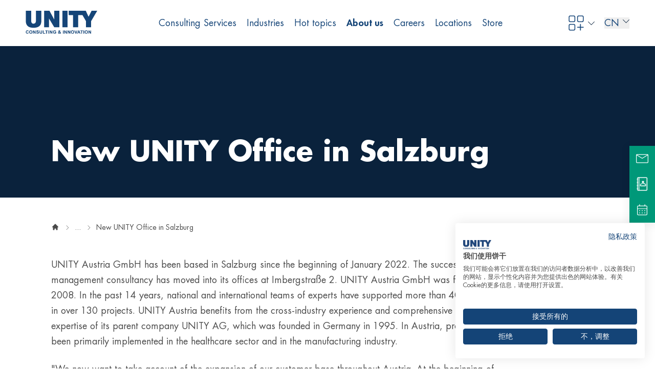

--- FILE ---
content_type: text/html; charset=utf-8
request_url: https://www.unity-consulting.cn/cn/news/new-unity-office-in-salzburg/
body_size: 49108
content:
<!DOCTYPE html>
<html lang="zh" class="scroll-smooth">
<head>

<meta charset="utf-8">
<!-- 
	build by LEONEX Internet GmbH

	This website is powered by TYPO3 - inspiring people to share!
	TYPO3 is a free open source Content Management Framework initially created by Kasper Skaarhoj and licensed under GNU/GPL.
	TYPO3 is copyright 1998-2025 of Kasper Skaarhoj. Extensions are copyright of their respective owners.
	Information and contribution at https://typo3.org/
-->



<title>New UNITY Office in Salzburg | UNITY Consulting &amp; Innovation</title>
<meta http-equiv="x-ua-compatible" content="IE=edge">
<meta name="generator" content="TYPO3 CMS">
<meta name="description" content="UNITY Austria focuses on more customer proximity.">
<meta name="viewport" content="width=device-width, initial-scale=1, shrink-to-fit=no, maximum-scale=1">
<meta name="robots" content="index, follow">
<meta property="og:title" content="New UNITY Office in Salzburg">
<meta property="og:type" content="article">
<meta property="og:url" content="https://www.unity-consulting.cn/cn/news/new-unity-office-in-salzburg/">
<meta property="og:image" content="https://www.unity-consulting.cn/fileadmin/unity/website/07_News/Salzburg.png">
<meta property="og:image:width" content="920">
<meta property="og:image:height" content="614">
<meta property="og:description" content="UNITY Austria focuses on more customer proximity.">
<meta property="og:site_name" content="UNITY Consulting &amp; Innovation">
<meta name="twitter:card" content="summary">
<meta name="apple-mobile-web-app-capable" content="no">
<meta property="og:site_url" content="https://www.unity-consulting.com/">

<link rel="stylesheet" href="/typo3temp/assets/compressed/merged-d4474193934404f91147a9c8df6c6eee-min.css.gz?1761530692" media="all">
<style media="all" outputstyle="compressed">
/*<![CDATA[*/
<!-- 
*,::before,::after{--tw-border-spacing-x: 0;--tw-border-spacing-y: 0;--tw-translate-x: 0;--tw-translate-y: 0;--tw-rotate: 0;--tw-skew-x: 0;--tw-skew-y: 0;--tw-scale-x: 1;--tw-scale-y: 1;--tw-pan-x:  ;--tw-pan-y:  ;--tw-pinch-zoom:  ;--tw-scroll-snap-strictness: proximity;--tw-gradient-from-position:  ;--tw-gradient-via-position:  ;--tw-gradient-to-position:  ;--tw-ordinal:  ;--tw-slashed-zero:  ;--tw-numeric-figure:  ;--tw-numeric-spacing:  ;--tw-numeric-fraction:  ;--tw-ring-inset:  ;--tw-ring-offset-width: 0px;--tw-ring-offset-color: #fff;--tw-ring-color: rgb(59 130 246 / 0.5);--tw-ring-offset-shadow: 0 0 #0000;--tw-ring-shadow: 0 0 #0000;--tw-shadow: 0 0 #0000;--tw-shadow-colored: 0 0 #0000;--tw-blur:  ;--tw-brightness:  ;--tw-contrast:  ;--tw-grayscale:  ;--tw-hue-rotate:  ;--tw-invert:  ;--tw-saturate:  ;--tw-sepia:  ;--tw-drop-shadow:  ;--tw-backdrop-blur:  ;--tw-backdrop-brightness:  ;--tw-backdrop-contrast:  ;--tw-backdrop-grayscale:  ;--tw-backdrop-hue-rotate:  ;--tw-backdrop-invert:  ;--tw-backdrop-opacity:  ;--tw-backdrop-saturate:  ;--tw-backdrop-sepia:  ;--tw-contain-size:  ;--tw-contain-layout:  ;--tw-contain-paint:  ;--tw-contain-style:  }::backdrop{--tw-border-spacing-x: 0;--tw-border-spacing-y: 0;--tw-translate-x: 0;--tw-translate-y: 0;--tw-rotate: 0;--tw-skew-x: 0;--tw-skew-y: 0;--tw-scale-x: 1;--tw-scale-y: 1;--tw-pan-x:  ;--tw-pan-y:  ;--tw-pinch-zoom:  ;--tw-scroll-snap-strictness: proximity;--tw-gradient-from-position:  ;--tw-gradient-via-position:  ;--tw-gradient-to-position:  ;--tw-ordinal:  ;--tw-slashed-zero:  ;--tw-numeric-figure:  ;--tw-numeric-spacing:  ;--tw-numeric-fraction:  ;--tw-ring-inset:  ;--tw-ring-offset-width: 0px;--tw-ring-offset-color: #fff;--tw-ring-color: rgb(59 130 246 / 0.5);--tw-ring-offset-shadow: 0 0 #0000;--tw-ring-shadow: 0 0 #0000;--tw-shadow: 0 0 #0000;--tw-shadow-colored: 0 0 #0000;--tw-blur:  ;--tw-brightness:  ;--tw-contrast:  ;--tw-grayscale:  ;--tw-hue-rotate:  ;--tw-invert:  ;--tw-saturate:  ;--tw-sepia:  ;--tw-drop-shadow:  ;--tw-backdrop-blur:  ;--tw-backdrop-brightness:  ;--tw-backdrop-contrast:  ;--tw-backdrop-grayscale:  ;--tw-backdrop-hue-rotate:  ;--tw-backdrop-invert:  ;--tw-backdrop-opacity:  ;--tw-backdrop-saturate:  ;--tw-backdrop-sepia:  ;--tw-contain-size:  ;--tw-contain-layout:  ;--tw-contain-paint:  ;--tw-contain-style:  }*,::before,::after{box-sizing:border-box;border-width:0;border-style:solid;border-color:currentColor}::before,::after{--tw-content: ''}html,:host{line-height:1.5;-webkit-text-size-adjust:100%;-moz-tab-size:4;-o-tab-size:4;tab-size:4;font-family:ui-sans-serif, system-ui, sans-serif, "Apple Color Emoji", "Segoe UI Emoji", "Segoe UI Symbol", "Noto Color Emoji";font-feature-settings:normal;font-variation-settings:normal;-webkit-tap-highlight-color:transparent}body{margin:0;line-height:inherit}hr{height:0;color:inherit;border-top-width:1px}abbr:where([title]){-webkit-text-decoration:underline dotted;text-decoration:underline dotted}h1,h2,h3,h4,h5,h6{font-size:inherit;font-weight:inherit}a{color:inherit;text-decoration:inherit}b,strong{font-weight:bolder}code,kbd,samp,pre{font-family:ui-monospace, SFMono-Regular, Menlo, Monaco, Consolas, "Liberation Mono", "Courier New", monospace;font-feature-settings:normal;font-variation-settings:normal;font-size:1em}small{font-size:80%}sub,sup{font-size:75%;line-height:0;position:relative;vertical-align:baseline}sub{bottom:-0.25em}sup{top:-0.5em}table{text-indent:0;border-color:inherit;border-collapse:collapse}button,input,optgroup,select,textarea{font-family:inherit;font-feature-settings:inherit;font-variation-settings:inherit;font-size:100%;font-weight:inherit;line-height:inherit;letter-spacing:inherit;color:inherit;margin:0;padding:0}button,select{text-transform:none}button,input:where([type='button']),input:where([type='reset']),input:where([type='submit']){-webkit-appearance:button;background-color:transparent;background-image:none}:-moz-focusring{outline:auto}:-moz-ui-invalid{box-shadow:none}progress{vertical-align:baseline}::-webkit-inner-spin-button,::-webkit-outer-spin-button{height:auto}[type='search']{-webkit-appearance:textfield;outline-offset:-2px}::-webkit-search-decoration{-webkit-appearance:none}::-webkit-file-upload-button{-webkit-appearance:button;font:inherit}summary{display:list-item}blockquote,dl,dd,h1,h2,h3,h4,h5,h6,hr,figure,p,pre{margin:0}fieldset{margin:0;padding:0}legend{padding:0}ol,ul,menu{list-style:none;margin:0;padding:0}dialog{padding:0}textarea{resize:vertical}input::-moz-placeholder,textarea::-moz-placeholder{opacity:1;color:#9ca3af}input::placeholder,textarea::placeholder{opacity:1;color:#9ca3af}button,[role="button"]{cursor:pointer}:disabled{cursor:default}img,svg,video,canvas,audio,iframe,embed,object{display:block;vertical-align:middle}img,video{max-width:100%;height:auto}[hidden]:where(:not([hidden="until-found"])){display:none}html{scroll-behavior:smooth}.bg-gradient{background-image:linear-gradient(to bottom right, var(--tw-gradient-stops));--tw-gradient-from: #0a223c var(--tw-gradient-from-position);--tw-gradient-to: rgb(10 34 60 / 0) var(--tw-gradient-to-position);--tw-gradient-stops: var(--tw-gradient-from), var(--tw-gradient-to);--tw-gradient-from-position: 45%;--tw-gradient-to: #081b30 var(--tw-gradient-to-position)}:target:before{content:"";display:block;position:absolute;height:var(--header-height);margin:var(--header-height) 0 0}[x-cloak]{display:none !important}input[type="text"],input[type="email"],select{padding:12px;min-height:3.5rem;border-radius:0;-webkit-appearance:none;background:#fff}select{cursor:pointer;background:url("data:image/svg+xml;utf8,<svg width='13' height='8' viewBox='0 0 13 8' fill='none' xmlns='http://www.w3.org/2000/svg'><path d='M0.0541339 0.667024L0.656218 0.0649409L6.49997 5.90869L12.3437 0.0649414L12.9458 0.667025L6.49997 7.11286L0.0541339 0.667024Z' fill='%234A4A4A'></path></svg>") top 25px right 12px no-repeat}input[type="radio"]{margin-right:0.75rem}.custom-checkbox{position:relative;margin-right:0.75rem;-webkit-appearance:none;-moz-appearance:none;appearance:none}.custom-checkbox:before{content:""}.custom-checkbox:before{margin-top:1px}.custom-checkbox:before{display:block}.custom-checkbox:before{height:20px}.custom-checkbox:before{width:20px}.custom-checkbox:before{border-width:1px}.custom-checkbox:before{border-color:#4A4A4A}.custom-checkbox:checked:before{content:url("data:image/svg+xml;utf8,<svg xmlns='http://www.w3.org/2000/svg' width='20' height='20' viewBox='2 2 18 18' fill='none'><path d='M8.66667 12.9337L6 10.267L6.93333 9.33366L8.66667 11.067L13.0667 6.66699L14 7.60033L8.66667 12.9337Z' fill='white'/></svg>")}.custom-checkbox:checked:before{border-color:#009879}.custom-checkbox:checked:before{background-color:#009879}ul{list-style-position:inside;list-style-type:none}ul:not(.list-unstyled) li{padding-left:1.25rem}ul:not(.list-unstyled) li:before{content:"\25A0";position:absolute;font-size:10px;margin-left:-1.25rem;margin-top:-0.05rem}ul:not(.list-unstyled) li:before{color:#144477}@media (min-width: 1280px){ul:not(.list-unstyled) li:before{font-size:16px}}.hero-image ul:not(.list-unstyled) li:before,.bg-primary-blue ul:not(.list-unstyled) li:before,.bg-primary-blue-dark ul:not(.list-unstyled) li:before,.bg-primary-petrol ul:not(.list-unstyled) li:before,.bg-primary-green ul:not(.list-unstyled) li:before,.text-inverted ul:not(.list-unstyled) li:before{color:#FFFFFF}ul:not(.list-unstyled).list-primary-petrol li::before,ul:not(.list-unstyled) .list-primary-petrol__item::before{color:#2D7694}ul:not(.list-unstyled).list-primary-berry li::before,ul:not(.list-unstyled) .list-primary-berry__item::before{color:#891f5e}ul:not(.list-unstyled).list-primary-green li::before,ul:not(.list-unstyled) .list-primary-green__item::before{color:#009879}ul:not(.list-unstyled).list-primary-blue-dark li::before,ul:not(.list-unstyled) .list-primary-blue-dark__item::before{color:#0A223C}ul:not(.list-unstyled).list-blue-grey li::before,ul:not(.list-unstyled) .list-blue-grey__item::before{color:#A5B9C4}ul:not(.list-unstyled).list-white li::before,ul:not(.list-unstyled) .list-white__item::before{color:#FFFFFF}ul.list-unstyled li::before,ul .list-unstyled__item::before{display:none}ol{list-style-position:inside;list-style-type:decimal}.grid{gap:20px}body{font-family:"FuturaStd", Helvetica Neue, Helvetica, sans-serif;font-size:1.125rem;line-height:1.9rem;font-weight:400;color:#4A4A4A}h1,.h1{font-size:1.875rem;line-height:2.25rem;margin-bottom:1.75rem;font-weight:700;color:#144477}.hero-image h1,.bg-primary-blue h1,.bg-primary-blue-dark h1,.bg-primary-petrol h1,.bg-primary-green h1,.text-inverted:not(.bg-white) h1,.hero-image .h1,.bg-primary-blue .h1,.bg-primary-blue-dark .h1,.bg-primary-petrol .h1,.bg-primary-green .h1,.text-inverted:not(.bg-white) .h1{color:#FFFFFF}h2,.h2{font-size:1.55rem;line-height:1.875rem;margin-bottom:1.25rem;font-weight:600;color:#144477}.hero-image h2,.bg-primary-blue h2,.bg-primary-blue-dark h2,.bg-primary-petrol h2,.bg-primary-green h2,.text-inverted:not(.bg-white) h2,.hero-image .h2,.bg-primary-blue .h2,.bg-primary-blue-dark .h2,.bg-primary-petrol .h2,.bg-primary-green .h2,.text-inverted:not(.bg-white) .h2{color:#FFFFFF}h3,.h3{font-size:1.3rem;line-height:1.55rem;margin-bottom:1.25rem;font-weight:600;color:#144477}.hero-image h3,.bg-primary-blue h3,.bg-primary-blue-dark h3,.bg-primary-petrol h3,.bg-primary-green h3,.text-inverted:not(.bg-white) h3,.hero-image .h3,.bg-primary-blue .h3,.bg-primary-blue-dark .h3,.bg-primary-petrol .h3,.bg-primary-green .h3,.text-inverted:not(.bg-white) .h3{color:#FFFFFF}h4,.h4,h5,.h5,h6,.h6{font-size:1.3rem;line-height:1.55rem;margin-bottom:1.25rem;font-weight:600;color:#144477}.hero-image h4,.bg-primary-blue h4,.bg-primary-blue-dark h4,.bg-primary-petrol h4,.bg-primary-green h4,.text-inverted:not(.bg-white) h4,.hero-image .h4,.bg-primary-blue .h4,.bg-primary-blue-dark .h4,.bg-primary-petrol .h4,.bg-primary-green .h4,.text-inverted:not(.bg-white) .h4,.hero-image h5,.bg-primary-blue h5,.bg-primary-blue-dark h5,.bg-primary-petrol h5,.bg-primary-green h5,.text-inverted:not(.bg-white) h5,.hero-image .h5,.bg-primary-blue .h5,.bg-primary-blue-dark .h5,.bg-primary-petrol .h5,.bg-primary-green .h5,.text-inverted:not(.bg-white) .h5,.hero-image h6,.bg-primary-blue h6,.bg-primary-blue-dark h6,.bg-primary-petrol h6,.bg-primary-green h6,.text-inverted:not(.bg-white) h6,.hero-image .h6,.bg-primary-blue .h6,.bg-primary-blue-dark .h6,.bg-primary-petrol .h6,.bg-primary-green .h6,.text-inverted:not(.bg-white) .h6{color:#FFFFFF}p,ul,ol{margin-bottom:1.5rem}.hero-image p,.bg-primary-blue p,.bg-primary-blue-dark p,.bg-primary-petrol p,.bg-primary-green p,.text-inverted p,.hero-image ul,.bg-primary-blue ul,.bg-primary-blue-dark ul,.bg-primary-petrol ul,.bg-primary-green ul,.text-inverted ul,.hero-image ol,.bg-primary-blue ol,.bg-primary-blue-dark ol,.bg-primary-petrol ol,.bg-primary-green ol,.text-inverted ol{color:#FFFFFF}.text-width-limited h1,.text-width-limited .h1,.text-width-limited h2,.text-width-limited .h2,.text-width-limited h3,.text-width-limited .h3,.text-width-limited h4,.text-width-limited .h4,.text-width-limited h5,.text-width-limited .h5,.text-width-limited h6,.text-width-limited .h6,.text-width-limited p{max-width:64rem}b,strong,.hit{font-weight:600}@media (min-width: 768px){body{font-size:1.125rem;line-height:1.9rem}h1,.h1{font-size:3.375rem;line-height:3.6rem}h2,.h2{font-size:2.5rem;line-height:3.625rem}h3,.h3{font-size:1.75rem;line-height:2.625rem}h4,.h4,h5,.h5,h6,.h6{font-size:1.275rem;line-height:1.9rem}}@media (min-width: 1440px){h1,.h1{font-size:3.75rem;line-height:4.5rem}}p a{text-decoration-line:underline}.text-inverted .bg-white h1,.text-inverted .bg-white h2,.text-inverted .bg-white h3,.text-inverted .bg-white h4,.text-inverted .bg-white h5,.text-inverted .bg-white h6 .h1,.text-inverted .bg-white .h2,.text-inverted .bg-white .h3,.text-inverted .bg-white .h4,.text-inverted .bg-white .h5,.text-inverted .bg-white .h6{color:#144477}.text-inverted .bg-white p,.text-inverted .bg-white ul,.text-inverted .bg-white ol{color:#4A4A4A}.container{width:100%;margin-right:auto;margin-left:auto}@media (min-width: 640px){.container{max-width:640px}}@media (min-width: 768px){.container{max-width:768px}}@media (min-width: 1024px){.container{max-width:1024px}}@media (min-width: 1280px){.container{max-width:1280px}}@media (min-width: 1440px){.container{max-width:1440px}}@media (min-width: 1536px){.container{max-width:1536px}}@media (min-width: 1920px){.container{max-width:1920px}}:root{--logo-animation-scroll-height: 300vh}@media (min-width: 1280px){.logo-animation{pointer-events:none;position:absolute;width:100%;z-index:10;height:var(--logo-animation-scroll-height);background-color:#fff;max-width:1920px}.logo-animation .logo-animation__container{position:sticky;top:var(--header-height);height:calc(100vh - var(--header-height));width:100%;overflow:hidden}.logo-animation .logo-animation__container .logo-animation__container__logo{transform-origin:52.5% 45%;background-repeat:no-repeat;background-position:center;height:100%;width:100%;background-size:1280px}.logo-animation+section{height:calc((var(--logo-animation-scroll-height) / 4) * 3.5)}.logo-animation+section>div{position:sticky;top:var(--header-height);min-height:calc(100vh - var(--header-height))}.logo-animation+section>div img{height:calc(100vh - var(--header-height));max-height:100%}}@media (min-width: 1440px){.logo-animation .logo-animation__container .logo-animation__container__logo{transform-origin:53.4% 45%;background-size:100%}}@media (min-width: 1536px){.logo-animation .logo-animation__container .logo-animation__container__logo{transform-origin:52.5% 45%}}.underline-transition{position:relative;display:inline-block}.underline-transition::after,.underline-transition-after{content:'';transform:scaleX(0);position:absolute;left:0px;bottom:-2px;height:2px;width:100%;transform-origin:bottom right;transition-property:transform;transition-timing-function:cubic-bezier(0.4, 0, 0.2, 1);transition-duration:200ms}.underline-transition:hover::after,.underline-transition-after-hover{transform:scaleX(1);transform-origin:bottom left}.masonry-columns-container.bento-three-columns .full-container .text-width,.bento-grid-container.bento-three-columns .full-container .text-width{width:100%}@media (min-width: 1024px){.masonry-columns-container.bento-three-columns .full-container .text-width,.bento-grid-container.bento-three-columns .full-container .text-width{width:83.333333%}}.masonry-columns-container .bento-content .active .hover-title,.bento-grid-container .bento-content .active .hover-title{display:none !important}.masonry-columns-container .bento-content:focus-visible .text-content,.bento-grid-container .bento-content:focus-visible .text-content{display:inline-block}.masonry-columns-container .bento-content .text-content h1,.masonry-columns-container .bento-content .text-content h2,.masonry-columns-container .bento-content .text-content h3,.masonry-columns-container .bento-content .text-content h4,.masonry-columns-container .bento-content .text-content h5,.masonry-columns-container .bento-content .text-content h6,.masonry-columns-container .bento-content .text-content h7,.masonry-columns-container .bento-content .text-content .h1,.masonry-columns-container .bento-content .text-content .h2,.masonry-columns-container .bento-content .text-content .h3,.masonry-columns-container .bento-content .text-content .h4,.masonry-columns-container .bento-content .text-content .h5,.masonry-columns-container .bento-content .text-content .h6,.masonry-columns-container .bento-content .text-content .h7,.masonry-columns-container .bento-content .text-content p,.bento-grid-container .bento-content .text-content h1,.bento-grid-container .bento-content .text-content h2,.bento-grid-container .bento-content .text-content h3,.bento-grid-container .bento-content .text-content h4,.bento-grid-container .bento-content .text-content h5,.bento-grid-container .bento-content .text-content h6,.bento-grid-container .bento-content .text-content h7,.bento-grid-container .bento-content .text-content .h1,.bento-grid-container .bento-content .text-content .h2,.bento-grid-container .bento-content .text-content .h3,.bento-grid-container .bento-content .text-content .h4,.bento-grid-container .bento-content .text-content .h5,.bento-grid-container .bento-content .text-content .h6,.bento-grid-container .bento-content .text-content .h7,.bento-grid-container .bento-content .text-content p{color:#FFFFFF !important}.btn{margin-right:0.75rem;margin-bottom:0.75rem;display:inline-block;background-color:#144477;padding-left:5.5rem;padding-right:5.5rem;padding-top:14px;padding-bottom:15px;font-size:1rem;font-weight:600;color:#FFFFFF;text-decoration-line:none;line-height:1.9rem;transition:background-color .3s ease-in-out}.btn:hover{background-color:#0d2b4b}.btn.btn-primary-blue-dark{background-color:#0A223C}.btn.btn-primary-blue-dark:hover{background-color:#030910}.btn.btn-primary-petrol{background-color:#2D7694}.btn.btn-primary-petrol:hover{background-color:#21576d}.btn.btn-primary-green{background-color:#009879}.btn.btn-primary-green:hover{background-color:#006550}.btn.btn-grey{background-color:#4A4A4A}.btn.btn-grey:hover{background-color:#313131}.btn.btn-light-grey{background-color:#F7F7F7}.btn.btn-light-grey{color:#4A4A4A}.btn.btn-light-grey:hover{background-color:#dedede}.btn.btn-white{background-color:#FFFFFF}.btn.btn-white{color:#4A4A4A}.btn.btn-white:hover{background-color:#e6e6e6}.btn-outline-arrow{position:relative;margin-right:0.75rem;margin-bottom:0.75rem;display:inline-block;border-width:2px;border-color:#144477;padding-top:11px;padding-bottom:11px;padding-left:4.25rem;padding-right:1.5rem;font-size:1rem;font-weight:600;color:#FFFFFF;text-decoration-line:none;line-height:1.9rem;transition:color .3s ease-in-out;z-index:1}.hero-image .btn-outline-arrow,.bg-primary-blue .btn-outline-arrow,.bg-primary-blue-dark .btn-outline-arrow,.bg-primary-petrol .btn-outline-arrow,.bg-primary-green .btn-outline-arrow,.text-inverted .btn-outline-arrow{color:#FFFFFF}.btn-outline-arrow:before{text-align:left;content:url("data:image/svg+xml;utf8,<svg width='31' height='16' viewBox='0 0 31 16' fill='none' xmlns='http://www.w3.org/2000/svg'><path d='M30.7071 8.70711C31.0976 8.31658 31.0976 7.68342 30.7071 7.29289L24.3431 0.928932C23.9526 0.538408 23.3195 0.538408 22.9289 0.928932C22.5384 1.31946 22.5384 1.95262 22.9289 2.34315L28.5858 8L22.9289 13.6569C22.5384 14.0474 22.5384 14.6805 22.9289 15.0711C23.3195 15.4616 23.9526 15.4616 24.3431 15.0711L30.7071 8.70711ZM0 9H30V7H0V9Z' fill='white'/></svg>");width:46px;height:100%;padding-top:13px;padding-left:7px;top:0;left:0;z-index:-1;transition:width .3s ease-in-out}.btn-outline-arrow:before{position:absolute}.btn-outline-arrow:before{background-color:#144477}.btn-outline-arrow:hover{color:#FFFFFF}.btn-outline-arrow:hover:before{width:100%}.btn-outline-arrow.btn-primary-blue-dark{border-color:#0A223C}.btn-outline-arrow.btn-primary-blue-dark:before{background-color:#0A223C}.btn-outline-arrow.btn-primary-petrol{border-color:#2D7694}.btn-outline-arrow.btn-primary-petrol:before{background-color:#2D7694}.btn-outline-arrow.btn-primary-green{border-color:#009879}.btn-outline-arrow.btn-primary-green:before{background-color:#009879}.btn-outline-mail:before{padding-top:14px;padding-left:8px;content:url("data:image/svg+xml;utf8,<svg width='27' height='24' viewBox='0 0 27 24' fill='none' xmlns='http://www.w3.org/2000/svg'><path id='mail_2' d='M4.5 20C3.88125 20 3.35156 19.8042 2.91094 19.4125C2.47031 19.0208 2.25 18.55 2.25 18V6C2.25 5.45 2.47031 4.97917 2.91094 4.5875C3.35156 4.19583 3.88125 4 4.5 4H22.5C23.1187 4 23.6484 4.19583 24.0891 4.5875C24.5297 4.97917 24.75 5.45 24.75 6V18C24.75 18.55 24.5297 19.0208 24.0891 19.4125C23.6484 19.8042 23.1187 20 22.5 20H4.5ZM13.5 13L4.5 8V18H22.5V8L13.5 13ZM13.5 11L22.5 6H4.5L13.5 11ZM4.5 8V6V18V8Z' fill='white'/></svg> ")}.btn-outline-speaker:before{padding-top:13px;padding-left:12px;content:url("data:image/svg+xml;utf8,<svg xmlns='http://www.w3.org/2000/svg' width='23' height='16' viewBox='0 0 23 16' fill='none'><path d='M18.25 9V7H22.75V9H18.25ZM19.6 16L16 13.6L17.35 12L20.95 14.4L19.6 16ZM17.35 4L16 2.4L19.6 0L20.95 1.6L17.35 4ZM3.625 15V11H2.5C1.88125 11 1.35156 10.8042 0.910938 10.4125C0.470313 10.0208 0.25 9.55 0.25 9V7C0.25 6.45 0.470313 5.97917 0.910938 5.5875C1.35156 5.19583 1.88125 5 2.5 5H7L12.625 2V14L7 11H5.875V15H3.625ZM13.75 11.35V4.65C14.2563 5.05 14.6641 5.5375 14.9734 6.1125C15.2828 6.6875 15.4375 7.31667 15.4375 8C15.4375 8.68333 15.2828 9.3125 14.9734 9.8875C14.6641 10.4625 14.2563 10.95 13.75 11.35ZM2.5 7V9H7.61875L10.375 10.45V5.55L7.61875 7H2.5Z' fill='white'/></svg>")}.btn-outline-calendar:before{padding-top:13px;padding-left:10px;content:url("data:image/svg+xml;utf8,<svg xmlns='http://www.w3.org/2000/svg' width='25' height='25' viewBox='0 0 25 25' fill='none'><path d='M5.28125 22.314C4.73125 22.314 4.26025 22.1156 3.86825 21.7186C3.47692 21.321 3.28125 20.8433 3.28125 20.2855V6.08546C3.28125 5.52761 3.47692 5.05022 3.86825 4.65329C4.26025 4.25569 4.73125 4.05689 5.28125 4.05689H6.28125V2.02832H8.28125V4.05689H16.2812V2.02832H18.2812V4.05689H19.2812C19.8312 4.05689 20.3022 4.25569 20.6943 4.65329C21.0856 5.05022 21.2812 5.52761 21.2812 6.08546V20.2855C21.2812 20.8433 21.0856 21.321 20.6943 21.7186C20.3022 22.1156 19.8312 22.314 19.2812 22.314H5.28125ZM5.28125 20.2855H19.2812V10.1426H5.28125V20.2855ZM5.28125 8.11403H19.2812V6.08546H5.28125V8.11403ZM12.2812 14.1997C11.9979 14.1997 11.7606 14.1024 11.5693 13.9076C11.3772 13.7136 11.2812 13.4728 11.2812 13.1855C11.2812 12.8981 11.3772 12.657 11.5693 12.4623C11.7606 12.2682 11.9979 12.1712 12.2812 12.1712C12.5646 12.1712 12.8022 12.2682 12.9943 12.4623C13.1856 12.657 13.2812 12.8981 13.2812 13.1855C13.2812 13.4728 13.1856 13.7136 12.9943 13.9076C12.8022 14.1024 12.5646 14.1997 12.2812 14.1997ZM8.28125 14.1997C7.99792 14.1997 7.76025 14.1024 7.56825 13.9076C7.37692 13.7136 7.28125 13.4728 7.28125 13.1855C7.28125 12.8981 7.37692 12.657 7.56825 12.4623C7.76025 12.2682 7.99792 12.1712 8.28125 12.1712C8.56458 12.1712 8.80225 12.2682 8.99425 12.4623C9.18558 12.657 9.28125 12.8981 9.28125 13.1855C9.28125 13.4728 9.18558 13.7136 8.99425 13.9076C8.80225 14.1024 8.56458 14.1997 8.28125 14.1997ZM16.2812 14.1997C15.9979 14.1997 15.7606 14.1024 15.5693 13.9076C15.3772 13.7136 15.2812 13.4728 15.2812 13.1855C15.2812 12.8981 15.3772 12.657 15.5693 12.4623C15.7606 12.2682 15.9979 12.1712 16.2812 12.1712C16.5646 12.1712 16.8019 12.2682 16.9932 12.4623C17.1853 12.657 17.2812 12.8981 17.2812 13.1855C17.2812 13.4728 17.1853 13.7136 16.9932 13.9076C16.8019 14.1024 16.5646 14.1997 16.2812 14.1997ZM12.2812 18.2569C11.9979 18.2569 11.7606 18.1595 11.5693 17.9648C11.3772 17.7707 11.2812 17.53 11.2812 17.2426C11.2812 16.9552 11.3772 16.7145 11.5693 16.5204C11.7606 16.3257 11.9979 16.2283 12.2812 16.2283C12.5646 16.2283 12.8022 16.3257 12.9943 16.5204C13.1856 16.7145 13.2812 16.9552 13.2812 17.2426C13.2812 17.53 13.1856 17.7707 12.9943 17.9648C12.8022 18.1595 12.5646 18.2569 12.2812 18.2569ZM8.28125 18.2569C7.99792 18.2569 7.76025 18.1595 7.56825 17.9648C7.37692 17.7707 7.28125 17.53 7.28125 17.2426C7.28125 16.9552 7.37692 16.7145 7.56825 16.5204C7.76025 16.3257 7.99792 16.2283 8.28125 16.2283C8.56458 16.2283 8.80225 16.3257 8.99425 16.5204C9.18558 16.7145 9.28125 16.9552 9.28125 17.2426C9.28125 17.53 9.18558 17.7707 8.99425 17.9648C8.80225 18.1595 8.56458 18.2569 8.28125 18.2569ZM16.2812 18.2569C15.9979 18.2569 15.7606 18.1595 15.5693 17.9648C15.3772 17.7707 15.2812 17.53 15.2812 17.2426C15.2812 16.9552 15.3772 16.7145 15.5693 16.5204C15.7606 16.3257 15.9979 16.2283 16.2812 16.2283C16.5646 16.2283 16.8019 16.3257 16.9932 16.5204C17.1853 16.7145 17.2812 16.9552 17.2812 17.2426C17.2812 17.53 17.1853 17.7707 16.9932 17.9648C16.8019 18.1595 16.5646 18.2569 16.2812 18.2569Z' fill='white'/></svg>")}.btn-arrow-text{position:relative;display:inline-block;min-height:1.5rem;font-size:1rem;font-weight:600;color:#144477;text-decoration-line:none;transition-property:all;transition-timing-function:cubic-bezier(0.4, 0, 0.2, 1);transition-duration:150ms;line-height:1.9rem}.btn-arrow-text:after{content:url("data:image/svg+xml;utf8,<svg width='31' height='16' viewBox='0 0 31 16' fill='none' xmlns='http://www.w3.org/2000/svg'><path d='M30.7071 8.70711C31.0976 8.31658 31.0976 7.68342 30.7071 7.29289L24.3431 0.928932C23.9526 0.538408 23.3195 0.538408 22.9289 0.928932C22.5384 1.31946 22.5384 1.95262 22.9289 2.34315L28.5858 8L22.9289 13.6569C22.5384 14.0474 22.5384 14.6805 22.9289 15.0711C23.3195 15.4616 23.9526 15.4616 24.3431 15.0711L30.7071 8.70711ZM0 9H30V7H0V9Z' fill='%23144477'/></svg>");position:absolute;top:2px;right:-2.75rem;pointer-events:none}.btn-arrow-text:after{clear:both}.btn-arrow-text:after{transition-property:all;transition-timing-function:cubic-bezier(0.4, 0, 0.2, 1);transition-duration:150ms}.text-inverted .btn-arrow-text:after{content:url("data:image/svg+xml;utf8,<svg width='31' height='16' viewBox='0 0 31 16' fill='none' xmlns='http://www.w3.org/2000/svg'><path d='M30.7071 8.70711C31.0976 8.31658 31.0976 7.68342 30.7071 7.29289L24.3431 0.928932C23.9526 0.538408 23.3195 0.538408 22.9289 0.928932C22.5384 1.31946 22.5384 1.95262 22.9289 2.34315L28.5858 8L22.9289 13.6569C22.5384 14.0474 22.5384 14.6805 22.9289 15.0711C23.3195 15.4616 23.9526 15.4616 24.3431 15.0711L30.7071 8.70711ZM0 9H30V7H0V9Z' fill='white'/></svg>")}.btn-arrow-text:hover:after{right:-3.75rem}.text-inverted .btn-arrow-text{color:#FFFFFF}.btn-arrow-only{position:relative;display:block;min-height:1.5rem;width:100%;font-size:1rem;text-decoration-line:none;transition-property:all;transition-timing-function:cubic-bezier(0.4, 0, 0.2, 1);transition-duration:150ms;line-height:1.9rem;color:rgba(255,255,255,0)}.btn-arrow-only:after{content:url("data:image/svg+xml;utf8,<svg width='31' height='16' viewBox='0 0 31 16' fill='none' xmlns='http://www.w3.org/2000/svg'><path d='M30.7071 8.70711C31.0976 8.31658 31.0976 7.68342 30.7071 7.29289L24.3431 0.928932C23.9526 0.538408 23.3195 0.538408 22.9289 0.928932C22.5384 1.31946 22.5384 1.95262 22.9289 2.34315L28.5858 8L22.9289 13.6569C22.5384 14.0474 22.5384 14.6805 22.9289 15.0711C23.3195 15.4616 23.9526 15.4616 24.3431 15.0711L30.7071 8.70711ZM0 9H30V7H0V9Z' fill='%23144477'/></svg>");position:absolute;top:-1.4rem;right:0;pointer-events:none}.btn-arrow-only:after{clear:both}.btn-arrow-only:after{transition-property:all;transition-timing-function:cubic-bezier(0.4, 0, 0.2, 1);transition-duration:150ms}@media (min-width: 768px){.btn-arrow-only:after{top:0px}}.btn-arrow-only:hover:after{right:-1rem}.btn-arrow-after{padding-right:2.5rem;position:relative;float:right;min-height:1.5rem;font-size:1rem;line-height:1.5rem;text-decoration-line:none;transition-property:all;transition-timing-function:cubic-bezier(0.4, 0, 0.2, 1);transition-duration:150ms}.btn-arrow-after:after{content:url("data:image/svg+xml;utf8,<svg width='31' height='16' viewBox='0 0 31 16' fill='none' xmlns='http://www.w3.org/2000/svg'><path d='M30.7071 8.70711C31.0976 8.31658 31.0976 7.68342 30.7071 7.29289L24.3431 0.928932C23.9526 0.538408 23.3195 0.538408 22.9289 0.928932C22.5384 1.31946 22.5384 1.95262 22.9289 2.34315L28.5858 8L22.9289 13.6569C22.5384 14.0474 22.5384 14.6805 22.9289 15.0711C23.3195 15.4616 23.9526 15.4616 24.3431 15.0711L30.7071 8.70711ZM0 9H30V7H0V9Z' fill='%23144477'/></svg>");position:absolute;bottom:-3px;right:0;pointer-events:none}.btn-arrow-after:after{clear:both}.btn-arrow-after:after{transition-property:all;transition-timing-function:cubic-bezier(0.4, 0, 0.2, 1);transition-duration:150ms}a:hover .btn-arrow-after:after{right:-1rem}.show-cf-advertising{display:none}:root{--header-height: 90px;--vertical-accordion-title-height: 4rem;--sticky-button-size: 50px}.header-opaque #content{padding-top:var(--header-height)}#content a{text-decoration-line:underline}#content a{text-underline-offset:4px}#content a.no-underline{text-decoration-line:none !important}#content a.no-underline:hover{text-decoration-line:underline !important}#content a:has(.btn-arrow-only){text-decoration:none !important}#content a:has(.btn-arrow-text){text-decoration:none !important}#content a:has(.btn-arrow-after){text-decoration:none !important}#content a.btn-primary-green{text-decoration:none}#content a.btn-outline-arrow{text-decoration:none}#content a.no-link{text-decoration:none}.content-width{width:100%;margin-right:auto;margin-left:auto}@media (min-width: 640px){.content-width{max-width:640px}}@media (min-width: 768px){.content-width{max-width:768px}}@media (min-width: 1024px){.content-width{max-width:1024px}}@media (min-width: 1280px){.content-width{max-width:1280px}}@media (min-width: 1440px){.content-width{max-width:1440px}}@media (min-width: 1536px){.content-width{max-width:1536px}}@media (min-width: 1920px){.content-width{max-width:1920px}}.content-width{max-width:1440px;padding-left:25px;padding-right:25px}@media (min-width: 768px){.content-width{padding-left:50px;padding-right:50px}}@media (min-width: 1280px){.content-width{padding-left:100px;padding-right:100px}}@media (min-width: 1536px){.content-width{padding-left:0;padding-right:0}}a.cover-content-link{position:relative;display:block;text-decoration:none !important}a.cover-content-link:after{content:url("data:image/svg+xml;utf8,<svg width='31' height='16' viewBox='0 0 31 16' fill='none' xmlns='http://www.w3.org/2000/svg'><path d='M30.7071 8.70711C31.0976 8.31658 31.0976 7.68342 30.7071 7.29289L24.3431 0.928932C23.9526 0.538408 23.3195 0.538408 22.9289 0.928932C22.5384 1.31946 22.5384 1.95262 22.9289 2.34315L28.5858 8L22.9289 13.6569C22.5384 14.0474 22.5384 14.6805 22.9289 15.0711C23.3195 15.4616 23.9526 15.4616 24.3431 15.0711L30.7071 8.70711ZM0 9H30V7H0V9Z' fill='%23144477'/></svg>");position:absolute;right:2.25rem;bottom:1.25rem;pointer-events:none}a.cover-content-link:after{transition-property:all;transition-timing-function:cubic-bezier(0.4, 0, 0.2, 1);transition-duration:150ms}a.cover-content-link.bg-primary-blue-dark:after,a.cover-content-link.bg-primary-blue:after,a.cover-content-link.bg-primary-green:after,.text-inverted a.cover-content-link:after{--tw-brightness: brightness(100);filter:var(--tw-blur) var(--tw-brightness) var(--tw-contrast) var(--tw-grayscale) var(--tw-hue-rotate) var(--tw-invert) var(--tw-saturate) var(--tw-sepia) var(--tw-drop-shadow)}a.cover-content-link:hover:after{right:1rem}a.cover-content-link.cover-content-link-inside{padding-bottom:0}a.cover-content-link.cover-content-link-inside:after{right:1.75rem;bottom:1.25rem}a.cover-content-link.cover-content-link-primary-green:after{content:url("data:image/svg+xml;utf8,<svg width='31' height='16' viewBox='0 0 31 16' fill='none' xmlns='http://www.w3.org/2000/svg'><path d='M30.7071 8.70711C31.0976 8.31658 31.0976 7.68342 30.7071 7.29289L24.3431 0.928932C23.9526 0.538408 23.3195 0.538408 22.9289 0.928932C22.5384 1.31946 22.5384 1.95262 22.9289 2.34315L28.5858 8L22.9289 13.6569C22.5384 14.0474 22.5384 14.6805 22.9289 15.0711C23.3195 15.4616 23.9526 15.4616 24.3431 15.0711L30.7071 8.70711ZM0 9H30V7H0V9Z' fill='%23009879'/></svg>")}a.cover-content-link.cover-content-link-primary-petrol:after{content:url("data:image/svg+xml;utf8,<svg width='31' height='16' viewBox='0 0 31 16' fill='none' xmlns='http://www.w3.org/2000/svg'><path d='M30.7071 8.70711C31.0976 8.31658 31.0976 7.68342 30.7071 7.29289L24.3431 0.928932C23.9526 0.538408 23.3195 0.538408 22.9289 0.928932C22.5384 1.31946 22.5384 1.95262 22.9289 2.34315L28.5858 8L22.9289 13.6569C22.5384 14.0474 22.5384 14.6805 22.9289 15.0711C23.3195 15.4616 23.9526 15.4616 24.3431 15.0711L30.7071 8.70711ZM0 9H30V7H0V9Z' fill='%232D7694'/></svg>")}a.cover-content-link.cover-content-link-white:after{content:url("data:image/svg+xml;utf8,<svg width='31' height='16' viewBox='0 0 31 16' fill='none' xmlns='http://www.w3.org/2000/svg'><path d='M30.7071 8.70711C31.0976 8.31658 31.0976 7.68342 30.7071 7.29289L24.3431 0.928932C23.9526 0.538408 23.3195 0.538408 22.9289 0.928932C22.5384 1.31946 22.5384 1.95262 22.9289 2.34315L28.5858 8L22.9289 13.6569C22.5384 14.0474 22.5384 14.6805 22.9289 15.0711C23.3195 15.4616 23.9526 15.4616 24.3431 15.0711L30.7071 8.70711ZM0 9H30V7H0V9Z' fill='white'/></svg>")}.footer-lower p{margin-bottom:0}html.with-fancybox,.with-fancybox body{overflow:hidden}.fancybox__container{--fancybox-bg: rgba(24, 24, 27, 0.85);z-index:9999}.fancybox__slide.has-image>.fancybox__content{padding:1rem}.fancybox__slide.has-iframe>.fancybox__content{padding:0;width:96% !important;height:90vh !important;max-width:1024px}.fancybox__caption{text-align:center}.overlay-content{background-color:rgba(0,0,0,0.5)}.lightbox,.yt-lightbox{position:relative}.filter[data-filter-children-count="0"]{display:none}.filter .filter-input{min-height:3.5rem}.filter .filter-input{position:relative}.filter .filter-input{margin-top:1.25rem}.filter .filter-input{display:block}.filter .filter-input{width:100%}.filter .filter-input{cursor:pointer}.filter .filter-input{border-width:1px}.filter .filter-input{border-color:#4A4A4A}.filter .filter-input{padding-top:0.75rem;padding-bottom:0.75rem}.filter .filter-input{padding-left:0.75rem}.filter .filter-input{padding-right:2.25rem}.filter .filter-input{transition-property:box-shadow;transition-timing-function:cubic-bezier(0.4, 0, 0.2, 1);transition-duration:150ms}.filter .filter-input:not([type="submit"]){background-color:#FFFFFF}.filter .filter-input:hover{--tw-shadow: 0 4px 15px 4px rgba(0, 0, 0, 0.05);--tw-shadow-colored: 0 4px 15px 4px var(--tw-shadow-color);box-shadow:var(--tw-ring-offset-shadow, 0 0 rgba(0,0,0,0)),var(--tw-ring-shadow, 0 0 rgba(0,0,0,0)),var(--tw-shadow)}.filter .filter-input.filter-has-flyout:before{content:url("data:image/svg+xml;utf8,<svg class='absolute right-0 top-1' width='13' height='8' viewBox='0 0 13 8' fill='none' xmlns='http://www.w3.org/2000/svg'><path d='M0.0541339 0.667024L0.656218 0.0649409L6.49997 5.90869L12.3437 0.0649414L12.9458 0.667025L6.49997 7.11286L0.0541339 0.667024Z' fill='%234A4A4A'></path></svg>")}.filter .filter-input.filter-has-flyout:before{position:absolute}.filter .filter-input.filter-has-flyout:before{right:12px}.filter .filter-input.filter-has-flyout:before{transition-property:all;transition-timing-function:cubic-bezier(0.4, 0, 0.2, 1);transition-duration:150ms}.filter .filter-input.filter-has-flyout.open:before{--tw-rotate: 180deg;transform:translate(var(--tw-translate-x), var(--tw-translate-y)) rotate(var(--tw-rotate)) skewX(var(--tw-skew-x)) skewY(var(--tw-skew-y)) scaleX(var(--tw-scale-x)) scaleY(var(--tw-scale-y))}.filter .filter-input.filter-has-flyout:after{content:attr(data-checked-count)}.filter .filter-input.filter-has-flyout:after{position:absolute}.filter .filter-input.filter-has-flyout:after{margin-top:7px}.filter .filter-input.filter-has-flyout:after{margin-left:5px}.filter .filter-input.filter-has-flyout:after{display:inline-block}.filter .filter-input.filter-has-flyout:after{height:16px}.filter .filter-input.filter-has-flyout:after{width:16px}.filter .filter-input.filter-has-flyout:after{border-radius:9999px}.filter .filter-input.filter-has-flyout:after{background-color:#009879}.filter .filter-input.filter-has-flyout:after{text-align:center}.filter .filter-input.filter-has-flyout:after{font-size:0.75rem;line-height:1rem}.filter .filter-input.filter-has-flyout:after{font-weight:400}.filter .filter-input.filter-has-flyout:after{color:#FFFFFF}.filter .filter-input.filter-has-flyout[data-checked-count]{font-weight:600}.filter .filter-input.filter-has-flyout[data-checked-count="0"]{font-weight:400}.filter .filter-input.filter-has-flyout[data-checked-count="0"]:after{display:none}.filter .filter-input-reset{padding-left:1.75rem}.filter .filter-input-reset{text-decoration-line:none}.filter .filter-input-reset:before{position:absolute}.filter .filter-input-reset:before{left:0}.filter .filter-input-reset:before{content:url("data:image/svg+xml;utf8,<svg width='24' height='24' viewBox='4 -3 24 25' fill='none' xmlns='http://www.w3.org/2000/svg'><path d='M12 20C9.76667 20 7.875 19.225 6.325 17.675C4.775 16.125 4 14.2333 4 12C4 9.76667 4.775 7.875 6.325 6.325C7.875 4.775 9.76667 4 12 4C13.15 4 14.25 4.2375 15.3 4.7125C16.35 5.1875 17.25 5.86667 18 6.75V4H20V11H13V9H17.2C16.6667 8.06667 15.9375 7.33333 15.0125 6.8C14.0875 6.26667 13.0833 6 12 6C10.3333 6 8.91667 6.58333 7.75 7.75C6.58333 8.91667 6 10.3333 6 12C6 13.6667 6.58333 15.0833 7.75 16.25C8.91667 17.4167 10.3333 18 12 18C13.2833 18 14.4417 17.6333 15.475 16.9C16.5083 16.1667 17.2333 15.2 17.65 14H19.75C19.2833 15.7667 18.3333 17.2083 16.9 18.325C15.4667 19.4417 13.8333 20 12 20Z' fill='%234A4A4A'/></svg>")}.filter .filter-input-showfilter{padding-left:3rem}.filter .filter-input-showfilter{font-weight:600}.filter .filter-input-showfilter{text-decoration-line:none}.filter .filter-input-showfilter:before{position:absolute}.filter .filter-input-showfilter:before{left:12px}.filter .filter-input-showfilter:before{top:16px}.filter .filter-input-showfilter:before{content:url("data:image/svg+xml;utf8,<svg xmlns='http://www.w3.org/2000/svg' width='20' height='18' viewBox='0 0 20 18' fill='none'><line y1='2.33334' x2='20' y2='2.33334' stroke='%237A7A7A' stroke-width='2'/><line y1='8.16666' x2='20' y2='8.16666' stroke='%237A7A7A' stroke-width='2'/><line y1='14.8333' x2='20' y2='14.8333' stroke='%237A7A7A' stroke-width='2'/><circle cx='15' cy='2.5' r='2' fill='white' stroke='%237A7A7A'/><circle cx='5' cy='8.33334' r='2' fill='white' stroke='%237A7A7A'/><circle cx='11.666' cy='15' r='2' fill='white' stroke='%237A7A7A'/></svg>")}.filter .filter-input-showfilter:after{content:attr(data-checked-count)}.filter .filter-input-showfilter:after{position:absolute}.filter .filter-input-showfilter:after{margin-top:7px}.filter .filter-input-showfilter:after{margin-left:5px}.filter .filter-input-showfilter:after{display:inline-block}.filter .filter-input-showfilter:after{height:16px}.filter .filter-input-showfilter:after{width:16px}.filter .filter-input-showfilter:after{border-radius:9999px}.filter .filter-input-showfilter:after{background-color:#009879}.filter .filter-input-showfilter:after{text-align:center}.filter .filter-input-showfilter:after{font-size:0.75rem;line-height:1rem}.filter .filter-input-showfilter:after{font-weight:400}.filter .filter-input-showfilter:after{color:#FFFFFF}.filter .filter-input-showfilter[data-checked-count="0"]{font-weight:400}.filter .filter-input-showfilter[data-checked-count="0"]:after{display:none}.filter .filter-input-search{background-image:url("data:image/svg+xml;utf8,<svg xmlns='http://www.w3.org/2000/svg' width='35' height='25' viewBox='5 0 26 25' fill='none'><path d='M21.0984 20.2703L14.3276 13.9831C13.7859 14.4023 13.163 14.7292 12.4589 14.9639C11.7547 15.1986 11.0505 15.316 10.3464 15.316C8.59497 15.316 7.1191 14.7584 5.91877 13.6431C4.71772 12.5285 4.11719 11.1665 4.11719 9.55693C4.11719 7.94741 4.71772 6.58501 5.91877 5.46974C7.1191 4.35515 8.58594 3.79785 10.3193 3.79785C12.0526 3.79785 13.5241 4.35515 14.7339 5.46974C15.9436 6.58501 16.5484 7.94741 16.5484 9.55693C16.5484 10.2611 16.413 10.9401 16.1422 11.594C15.8714 12.2479 15.5193 12.8011 15.0859 13.2538L21.8839 19.5662L21.0984 20.2703ZM10.3464 14.3101C11.7727 14.3101 12.9825 13.8534 13.9755 12.9399C14.9686 12.0259 15.4651 10.8982 15.4651 9.55693C15.4651 8.21566 14.9686 7.08799 13.9755 6.17391C12.9825 5.26051 11.7727 4.8038 10.3464 4.8038C8.90191 4.8038 7.68316 5.26051 6.6901 6.17391C5.69705 7.08799 5.20052 8.21566 5.20052 9.55693C5.20052 10.8982 5.69705 12.0259 6.6901 12.9399C7.68316 13.8534 8.90191 14.3101 10.3464 14.3101Z' fill='%234A4A4A'/></svg>");background-repeat:no-repeat;background-position:center right;cursor:default}.filter .filter-input-sorting{display:flex}.filter .filter-input-sorting{align-items:center}.filter .filter-input-sorting:hover{--tw-shadow: 0 0 #0000;--tw-shadow-colored: 0 0 #0000;box-shadow:var(--tw-ring-offset-shadow, 0 0 rgba(0,0,0,0)),var(--tw-ring-shadow, 0 0 rgba(0,0,0,0)),var(--tw-shadow)}.filter .filter-input-autocomplete{position:relative}.filter .filter-input-autocomplete ul{z-index:10}.filter .filter-input-autocomplete ul{width:100%}.filter .filter-input-autocomplete ul{background-color:#FFFFFF}.filter .filter-input-autocomplete ul{padding-bottom:0px}.filter .filter-input-autocomplete ul{--tw-shadow: 0 4px 15px 4px rgba(0, 0, 0, 0.05);--tw-shadow-colored: 0 4px 15px 4px var(--tw-shadow-color);box-shadow:var(--tw-ring-offset-shadow, 0 0 rgba(0,0,0,0)),var(--tw-ring-shadow, 0 0 rgba(0,0,0,0)),var(--tw-shadow)}@media (min-width: 1440px){.filter .filter-input-autocomplete ul{position:absolute}}.filter .filter-input-autocomplete ul li{cursor:pointer}.filter .filter-input-autocomplete ul li{padding-left:1rem;padding-right:1rem}.filter .filter-input-autocomplete ul li{padding-top:0.5rem;padding-bottom:0.5rem}.filter .filter-input-autocomplete ul li:hover{background-color:#144477}.filter .filter-input-autocomplete ul li:hover{color:#FFFFFF}.filter .filter-input-autocomplete ul li a:hover{text-decoration-line:none}.filter .filter-flyout{position:relative}.filter .filter-flyout .filter-flyout-content{max-height:197px;overflow-y:auto}.filter .filter-flyout .filter-flyout-content{z-index:10}.filter .filter-flyout .filter-flyout-content{width:100%}.filter .filter-flyout .filter-flyout-content{background-color:#FFFFFF}.filter .filter-flyout .filter-flyout-content{padding:1rem}.filter .filter-flyout .filter-flyout-content{padding-bottom:0.25rem}.filter .filter-flyout .filter-flyout-content{--tw-shadow: 0 4px 15px 4px rgba(0, 0, 0, 0.05);--tw-shadow-colored: 0 4px 15px 4px var(--tw-shadow-color);box-shadow:var(--tw-ring-offset-shadow, 0 0 rgba(0,0,0,0)),var(--tw-ring-shadow, 0 0 rgba(0,0,0,0)),var(--tw-shadow)}@media (min-width: 1440px){.filter .filter-flyout .filter-flyout-content{position:absolute}}.filter .filter-flyout .filter-flyout-content li{margin-bottom:0.75rem}.filter .filter-flyout .filter-flyout-content li:last-child{margin-bottom:0px}.filter .filter-flyout .filter-flyout-content li label{margin-bottom:0.75rem}.filter .filter-flyout .filter-flyout-content li label{display:flex}.filter .filter-flyout .filter-flyout-content li label{cursor:pointer}.filter .filter-flyout .filter-flyout-content li label{line-height:1.5rem}.flip-card{perspective:1200px;min-height:300px;outline-width:2px;outline-offset:4px;outline-color:#144477}.flip-card .flip-icon{position:absolute}.flip-card .flip-icon{top:0.625rem}.flip-card .flip-icon{right:0.625rem}.flip-card .flip-icon{height:24px}.flip-card .flip-icon{width:24px}.flip-card .flip-icon{--tw-rotate: 45deg;transform:translate(var(--tw-translate-x), var(--tw-translate-y)) rotate(var(--tw-rotate)) skewX(var(--tw-skew-x)) skewY(var(--tw-skew-y)) scaleX(var(--tw-scale-x)) scaleY(var(--tw-scale-y))}.flip-card .flip-icon{transition-property:transform;transition-timing-function:cubic-bezier(0.4, 0, 0.2, 1);transition-duration:150ms}.flip-card .flip-icon{transition-duration:300ms}.flip-card .flip-icon{transition-timing-function:linear}.flip-card:hover .flip-icon,.flip-card:focus-visible .flip-icon{--tw-rotate: 180deg;transform:translate(var(--tw-translate-x), var(--tw-translate-y)) rotate(var(--tw-rotate)) skewX(var(--tw-skew-x)) skewY(var(--tw-skew-y)) scaleX(var(--tw-scale-x)) scaleY(var(--tw-scale-y))}.flip-card-inner{perspective:1200px;transform-style:preserve-3d;transition:transform .6s ease-out;gap:20px;position:relative;display:grid;height:100%;grid-template-columns:repeat(1, minmax(0, 1fr));grid-template-rows:repeat(1, minmax(0, 1fr));--tw-shadow: 0 4px 15px 4px rgba(0, 0, 0, 0.10);--tw-shadow-colored: 0 4px 15px 4px var(--tw-shadow-color);box-shadow:var(--tw-ring-offset-shadow, 0 0 rgba(0,0,0,0)),var(--tw-ring-shadow, 0 0 rgba(0,0,0,0)),var(--tw-shadow)}.flip-card[aria-pressed="true"] .flip-card-inner{transform:rotateY(-180deg)}.flip-card-front,.flip-card-back{display:flex;justify-content:center;align-items:center;backface-visibility:hidden;overflow:hidden;perspective:1200px;transform-style:preserve-3d;grid-column:span 1 / span 1;grid-column-start:1;grid-row:span 1 / span 1;grid-row-start:1;height:100%;width:100%;padding:2rem}.flip-card-front h2:last-child,.flip-card-front h3:last-child,.flip-card-front h4:last-child,.flip-card-front h5:last-child,.flip-card-front h6:last-child,.flip-card-front p:last-child,.flip-card-back h2:last-child,.flip-card-back h3:last-child,.flip-card-back h4:last-child,.flip-card-back h5:last-child,.flip-card-back h6:last-child,.flip-card-back p:last-child{margin-bottom:0}.flip-card-front h2,.flip-card-front h3,.flip-card-front h4,.flip-card-front h5,.flip-card-front h6,.flip-card-front p,.flip-card-front a{margin-bottom:0}.flip-card-back{transform:rotateY(180deg);background-color:#FFFFFF}.glassy{background:rgba(140,140,140,0.25) !important;border-radius:16px;box-shadow:0px 4px 12px 2px rgba(0,0,0,0.45);-webkit-backdrop-filter:blur(6.5px);border:1px solid #8c8c8c;-webkit-backdrop-filter:blur(15px);backdrop-filter:blur(15px);will-change:opacity}#header{height:var(--header-height);background-color:#FFFFFF;transition-property:color, background-color, border-color, text-decoration-color, fill, stroke;transition-timing-function:cubic-bezier(0.4, 0, 0.2, 1);transition-duration:300ms}#header .menu-width{width:100%;margin-right:auto;margin-left:auto}@media (min-width: 640px){#header .menu-width{max-width:640px}}@media (min-width: 768px){#header .menu-width{max-width:768px}}@media (min-width: 1024px){#header .menu-width{max-width:1024px}}@media (min-width: 1280px){#header .menu-width{max-width:1280px}}@media (min-width: 1440px){#header .menu-width{max-width:1440px}}@media (min-width: 1536px){#header .menu-width{max-width:1536px}}@media (min-width: 1920px){#header .menu-width{max-width:1920px}}#header .menu-width{max-width:1440px}#header .menu-width{padding-left:25px;padding-right:25px}@media (min-width: 768px){#header .menu-width{padding-left:50px;padding-right:50px}}@media (min-width: 1280px){#header .menu-width{padding-left:100px;padding-right:100px}}@media (min-width: 1536px){#header .menu-width{padding-left:0;padding-right:0}}@media (min-width: 1536px){#header .menu-width{padding-left:50px}}@media (min-width: 1536px){#header .menu-width{padding-right:50px}}#header .menu-width{max-width:1820px}@media (min-width: 1280px){#header .menu-width{padding-left:50px;padding-right:50px}}#header .mega-menu-level-1>li{position:relative}#header .mega-menu-level-1>li>a{transition-property:color, background-color, border-color, text-decoration-color, fill, stroke;transition-timing-function:cubic-bezier(0.4, 0, 0.2, 1);transition-duration:150ms}#header .mega-menu-level-1>li>button{transition-property:color, background-color, border-color, text-decoration-color, fill, stroke;transition-timing-function:cubic-bezier(0.4, 0, 0.2, 1);transition-duration:150ms}#header .mega-menu-level-1>li::after{position:absolute}#header .mega-menu-level-1>li::after{z-index:10}#header .mega-menu-level-1>li::after{display:none}#header .mega-menu-level-1>li::after{background:transparent;content:'';width:400%;height:41%;bottom:0;left:50%;transform:translateX(-50%);clip-path:polygon(0% 100%, 35% 0%, 65% 0%, 100% 100%)}#header .mega-menu-level-1>li:hover::after{display:block}#header .mega-menu-level-1:hover>li>a{color:#DCE4E7}#header .mega-menu-level-1:hover>li>button{color:#DCE4E7}#header .mega-menu-level-1:hover>li:hover>a{color:#144477}#header .mega-menu-level-1:hover>li:hover>button{color:#144477}#header .header-flyout{top:var(--header-height);max-height:calc(100vh - var(--header-height));overflow-y:auto}#header .header-flyout{position:fixed}#header .header-flyout{left:0px}#header .header-flyout{width:100%}#header .header-flyout{background-color:#FFFFFF}#header .header-flyout{padding-top:3rem;padding-bottom:3rem}#header .header-flyout{--tw-shadow: inset 0 2px 4px 0 rgb(0 0 0 / 0.05);--tw-shadow-colored: inset 0 2px 4px 0 var(--tw-shadow-color);box-shadow:var(--tw-ring-offset-shadow, 0 0 rgba(0,0,0,0)),var(--tw-ring-shadow, 0 0 rgba(0,0,0,0)),var(--tw-shadow)}#header .header-flyout{--tw-drop-shadow: drop-shadow(0 20px 10px rgba(0,0,0,0.1));filter:var(--tw-blur) var(--tw-brightness) var(--tw-contrast) var(--tw-grayscale) var(--tw-hue-rotate) var(--tw-invert) var(--tw-saturate) var(--tw-sepia) var(--tw-drop-shadow)}#header .header-flyout a.cover-content-link:after{right:1rem;bottom:.75rem}#header .header-flyout a.cover-content-link:hover:after{right:0.5rem}.header-transparent #header:not(.at-top-of-page){background:transparent}.header-transparent #header:not(.at-top-of-page) #logo,.header-transparent #header:not(.at-top-of-page) .widget-menu>li>a,.header-transparent #header:not(.at-top-of-page) .widget-menu>li>button,.header-transparent #header:not(.at-top-of-page) .widget-menu>li>a>img,.header-transparent #header:not(.at-top-of-page) .widget-menu>li>a>svg,.header-transparent #header:not(.at-top-of-page) .widget-menu>li>button>svg,.header-transparent #header:not(.at-top-of-page) a[href="#menu"]{filter:brightness(9999%) saturate(0%) hue-rotate(0deg)}.header-transparent #header:not(.at-top-of-page) .mega-menu-level-1>li>a.text-primary-blue{color:#fff}.header-transparent #header:not(.at-top-of-page) .mega-menu-level-1>li>button.text-primary-blue{color:#fff}.m-top-header{top:var(--header-height)}.hero .hero-screenheight{height:calc(100svh - var(--header-height))}.hero .btn-outline-arrow.btn-primary-green.text-primary-green{color:#FFFFFF}.hero .pause-play-button{height:50px;width:50px;right:1.25rem;bottom:7.25rem}.hero .pause-play-button{position:absolute}.hero .pause-play-button{cursor:pointer}.hero .pause-play-button{border-radius:9999px}.hero .pause-play-button{background-color:#0A223C}@media (min-width: 1024px){.hero .pause-play-button{bottom:1.25rem}}.hero .pause-play-button:before{content:url("data:image/svg+xml;utf8,<svg xmlns='http://www.w3.org/2000/svg' width='60' height='60' viewBox='0 0 60 60' fill='none'><rect x='21' y='19' width='7.85366' height='23' fill='white'/><rect x='31.0977' y='19' width='7.85366' height='23' fill='white'/></svg>");position:absolute;top:-6px;left:-5px}.hero .pause-play-button.paused::before{content:url("data:image/svg+xml;utf8,<svg width='21' height='25' viewBox='0 0 21 25' fill='none' xmlns='http://www.w3.org/2000/svg'><path d='M21 12.5L0.749999 24.1913L0.75 0.808656L21 12.5Z' fill='white'/></svg>");top:12px;left:17px}.header-transparent .hero .hero-screenheight{height:100svh}.oslo .rte-content ul li{margin-bottom:0.5rem}.oslo .rte-content ul li{padding-left:0px}.oslo .rte-content ul li:before{display:none}.oslo .rte-content ul li a{text-decoration-line:none !important}.oslo .rte-content ul li a{position:relative}.oslo .rte-content ul li a{display:inline-block}.oslo .rte-content ul li a::after{content:'';transform:scaleX(0)}.oslo .rte-content ul li a::after{position:absolute}.oslo .rte-content ul li a::after{left:0px}.oslo .rte-content ul li a::after{bottom:-2px}.oslo .rte-content ul li a::after{height:2px}.oslo .rte-content ul li a::after{width:100%}.oslo .rte-content ul li a::after{transform-origin:bottom right}.oslo .rte-content ul li a::after{transition-property:transform;transition-timing-function:cubic-bezier(0.4, 0, 0.2, 1);transition-duration:150ms}.oslo .rte-content ul li a::after{transition-duration:200ms}.oslo .rte-content ul li a:hover::after{transform:scaleX(1)}.oslo .rte-content ul li a:hover::after{transform-origin:bottom left}.oslo .rte-content ul li a:after{content:'';transform:scaleX(0)}.oslo .rte-content ul li a:after{position:absolute}.oslo .rte-content ul li a:after{left:0px}.oslo .rte-content ul li a:after{bottom:-2px}.oslo .rte-content ul li a:after{height:2px}.oslo .rte-content ul li a:after{width:100%}.oslo .rte-content ul li a:after{transform-origin:bottom right}.oslo .rte-content ul li a:after{transition-property:transform;transition-timing-function:cubic-bezier(0.4, 0, 0.2, 1);transition-duration:150ms}.oslo .rte-content ul li a:after{transition-duration:200ms}.oslo .rte-content ul li a:after{background-color:#FFFFFF}.focuspoint__svg__pulse{position:absolute}.focuspoint__svg__pulse .focuspoint__svg__pulse__circle{height:30px;width:30px;border-radius:50%;line-height:1.9rem}.focuspoint__svg__pulse .focuspoint__svg__pulse__circle{background-color:#FFFFFF}.focuspoint__svg__pulse .focuspoint__svg__pulse__circle{text-align:center}.focuspoint__svg__pulse .focuspoint__svg__pulse__circle{font-weight:600}.focuspoint__svg__pulse .focuspoint__svg__pulse__circle{color:#144477}.focuspoint__svg__pulse .focuspoint__svg__pulse__circle{transition-property:color, background-color, border-color, text-decoration-color, fill, stroke;transition-timing-function:cubic-bezier(0.4, 0, 0.2, 1);transition-duration:150ms}.focuspoint__svg__pulse .focuspoint__svg__pulse__ring{display:block;position:absolute;top:50%;left:50%;width:2em;height:2em;margin:-3px;transform-origin:50% 50%;background:rgba(255,255,255,0.8);border-radius:50%;border:0 solid #fff;opacity:0;pointer-events:none;animation:pulsate 3s cubic-bezier(0, 0.2, 0.8, 1) infinite}.focuspoint__svg__pulse .focuspoint__svg__pulse__ring{display:none}@media (min-width: 768px){.focuspoint__svg__pulse .focuspoint__svg__pulse__ring{display:block}}.focuspoint__svg__pulse:hover .focuspoint__svg__pulse__circle,.focuspoint__svg__pulse .focuspoint__svg__pulse__circle.active{background-color:#009879}.focuspoint__svg__pulse:hover .focuspoint__svg__pulse__circle,.focuspoint__svg__pulse .focuspoint__svg__pulse__circle.active{color:#FFFFFF}.focuspoint__svg__pulse:hover .focuspoint__svg__pulse__ring,.focuspoint__svg__pulse:active .focuspoint__svg__pulse__ring{animation:none}@keyframes pulsate{0%{transform:scale(1);opacity:1}45%{transform:scale(1.75);opacity:0}}@keyframes stop-pulsate{from{opacity:0}to{transform:scale(3);opacity:0}}.focuspoint_handle{scroll-margin:calc(var(--header-height) + 20px)}.img-responsive{width:100%;height:auto}:root{--mm-ocd-width: 100%;--mm-ocd-max-width: 100%;--mm-spn-item-indent: 25px;--mm-navbar-height: 70px;--mm-footerbar-height: 100px}@media (min-width: 768px){:root{--mm-spn-item-indent: 50px}}.mm-ocd{height:100dvh;background:transparent;pointer-events:none;opacity:0;transition-property:opacity;transition-timing-function:cubic-bezier(0.4, 0, 0.2, 1);transition-duration:150ms}.mm-ocd.mm-ocd--open{opacity:1}.mm-ocd .mm-ocd__content{margin-top:calc(var(--header-height) - 5px);pointer-events:all}.mm-ocd .mm-ocd__content .mm-spn.mm-spn--light{background-color:#FFFFFF}.mm-ocd .mm-ocd__content .mm-spn.mm-spn--light{color:#4A4A4A}.mm-ocd .mm-ocd__content .mm-spn.mm-spn--navbar:before{border-top-width:1px;border-left-width:1px}.mm-ocd .mm-ocd__content .mm-spn.mm-spn--navbar:before{color:#4A4A4A}.mm-ocd .mm-ocd__content .mm-spn.mm-spn--navbar:before{opacity:1}.mm-ocd .mm-ocd__content .mm-spn.mm-spn--navbar:after{padding:0 var(--mm-spn-item-indent)}.mm-ocd .mm-ocd__content .mm-spn.mm-spn--navbar ul{top:calc(var(--mm-spn-item-height) + 12px)}.mm-ocd .mm-ocd__content .mm-spn.mm-spn--navbar ul:before{margin:0 0 0 var(--mm-spn-item-indent);width:calc(100vw - (var(--mm-spn-item-indent) * 2));border-top-width:2px}.mm-ocd .mm-ocd__content .mm-spn ul:not(.list-unstyled){overflow-y:auto;height:calc(100dvh - var(--header-height) - var(--mm-navbar-height) - var(--mm-footerbar-height) + 12px);padding-top:1rem}.mm-ocd .mm-ocd__content .mm-spn ul:not(.list-unstyled) li{padding-left:0}.mm-ocd .mm-ocd__content .mm-spn ul:not(.list-unstyled) li:before{display:none;content:"";border-top-width:1px;border-right-width:1px;right:calc(var(--mm-spn-item-indent) + 7px)}.mm-ocd .mm-ocd__content .mm-spn ul:not(.list-unstyled) li:before{color:#4A4A4A}.mm-ocd .mm-ocd__content .mm-spn ul:not(.list-unstyled) li:before{opacity:1}.mm-ocd .mm-ocd__content .mm-spn ul:not(.list-unstyled) li:after{border:none}.mm-ocd .mm-ocd__content .mm-spn ul:not(.list-unstyled) li.has-children:before{display:block}.mm-ocd .mm-ocd__content .mm-spn ul:not(.list-unstyled) li a{display:inline-block;width:auto}.mm-ocd .mm-ocd__content .mm-spn ul:not(.list-unstyled) li a:after{border:none}.mm-ocd .mm-ocd__content .mm-spn ul:not(.list-unstyled).more-arrow:after{content:url("data:image/svg+xml;utf8,<svg width='13' height='8' viewBox='0 0 13 8' fill='none' xmlns='http://www.w3.org/2000/svg'><path d='M0.0541339 0.667024L0.656218 0.0649409L6.49997 5.90869L12.3437 0.0649414L12.9458 0.667025L6.49997 7.11286L0.0541339 0.667024Z' fill='%231C1B1F'/></svg>");position:fixed;text-align:center;height:30px;z-index:10;width:100%;bottom:calc(var(--mm-footerbar-height) + -13px)}.mm-ocd .mm-ocd__content .mm-spn.mm-spn--navbar:after{text-align:left}.mm-ocd .mm-ocd__content .mm-spn.mm-spn--navbar:after{font-weight:600}.mm-ocd .mm-ocd__content .mm-spn.mm-spn--navbar:after{color:#144477}.mm-ocd .mm-ocd__content .mm-spn.mm-spn--navbar:after{opacity:1}.mm-ocd .mm-ocd__content .mm-spn.mm-spn--navbar:not(.mm-spn--main):after{padding-left:calc(var(--mm-spn-item-indent) + 25px)}.mm-ocd .mm-ocd__content .mm-spn .mm-bottom-bar{height:var(--mm-footerbar-height);padding:0 var(--mm-spn-item-indent)}.mm-ocd .mm-ocd__content .mm-spn .mm-bottom-bar>a,.mm-ocd .mm-ocd__content .mm-spn .mm-bottom-bar>span{background-color:#144477}.mm-ocd .mm-ocd__content .mm-spn .mm-bottom-bar a:not(:last-child):after{border:none}.mm-ocd-opened{overflow:hidden}.fade-in-section{opacity:0;transform:translateY(5vh);transition:opacity 0.75s ease-out, transform 0.75s ease-out}.fade-in-section.fade-in-section-is-visible{opacity:1;transform:none}section{padding-top:5.25rem;padding-bottom:5.25rem}.space-after-none{margin-bottom:0px}.space-after-small{margin-bottom:2rem}@media (min-width: 1440px){.space-after-small{margin-bottom:2rem}}.space-after-default{margin-bottom:2.5rem}@media (min-width: 1440px){.space-after-default{margin-bottom:7.5rem}}.space-after-large{margin-bottom:5.25rem}@media (min-width: 1440px){.space-after-large{margin-bottom:8.75rem}}.sticky-buttons{position:fixed;z-index:15;top:calc(50vh - (1.5 * var(--sticky-button-size)));right:0}.sticky-buttons a{width:var(--sticky-button-size);height:var(--sticky-button-size)}.global-search-bar{top:var(--header-height);right:0;height:60px}@media (min-width: 1024px){.global-search-bar{right:4rem}}.global-search-bar .filter-input-search{background-image:none}.global-search-bar .filter-input-search{-webkit-appearance:none;-moz-appearance:none;appearance:none}.global-search-bar .filter-input-search{border-radius:0px}.global-search-bar .filter-input-search{padding-left:1.75rem;padding-right:1.75rem}.global-search-bar .filter-input-search{padding-top:1.25rem;padding-bottom:1.25rem}.global-search-bar .filter-input-search{color:#0A223C}.global-search-bar .filter-input-search{outline:2px solid transparent;outline-offset:2px}.global-search-bar input[type="submit"]{width:70px;background-image:url("data:image/svg+xml;utf8,<svg xmlns='http://www.w3.org/2000/svg' width='35' height='32' viewBox='0 0 35 32' fill='none'><g><path d='M27.9647 26.8667L18.9904 18.5334C18.2724 19.0889 17.4468 19.5222 16.5134 19.8334C15.5801 20.1445 14.6468 20.3 13.7134 20.3C11.3921 20.3 9.4359 19.5609 7.84493 18.0827C6.253 16.6054 5.45703 14.8 5.45703 12.6667C5.45703 10.5334 6.253 8.72757 7.84493 7.24935C9.4359 5.77202 11.3801 5.03335 13.6775 5.03335C15.975 5.03335 17.9254 5.77202 19.5288 7.24935C21.1322 8.72757 21.934 10.5334 21.934 12.6667C21.934 13.6 21.7545 14.5 21.3955 15.3667C21.0365 16.2334 20.5699 16.9667 19.9955 17.5667L29.0058 25.9334L27.9647 26.8667ZM13.7134 18.9667C15.604 18.9667 17.2075 18.3614 18.5237 17.1507C19.8399 15.9391 20.4981 14.4445 20.4981 12.6667C20.4981 10.8889 19.8399 9.39424 18.5237 8.18269C17.2075 6.97202 15.604 6.36669 13.7134 6.36669C11.7989 6.36669 10.1835 6.97202 8.86729 8.18269C7.55105 9.39424 6.89293 10.8889 6.89293 12.6667C6.89293 14.4445 7.55105 15.9391 8.86729 17.1507C10.1835 18.3614 11.7989 18.9667 13.7134 18.9667Z' fill='white'/></g></svg>")}.global-search-bar input[type="submit"]{height:100%}.global-search-bar input[type="submit"]{cursor:pointer}.global-search-bar input[type="submit"]{border-radius:0px}.global-search-bar input[type="submit"]{background-color:#144477}.global-search-bar input[type="submit"]{background-position:center}.global-search-bar input[type="submit"]{background-repeat:no-repeat}.global-search-bar input[type="submit"]{transition-property:color, background-color, border-color, text-decoration-color, fill, stroke;transition-timing-function:cubic-bezier(0.4, 0, 0.2, 1);transition-duration:150ms}.global-search-bar input[type="submit"]:hover{background-color:#0A223C}.global-search-bar .filter-input-autocomplete{border-top-width:1px}.global-search-bar .filter-input-autocomplete{border-color:#144477}.global-search-bar .filter-input-autocomplete{padding-top:1rem}.global-search-bar .filter-input-autocomplete{padding-bottom:1.25rem}.global-search-bar .filter-input-autocomplete{color:#0A223C}.global-search-bar .filter-input-autocomplete{outline:2px solid transparent;outline-offset:2px}.global-search-bar .filter-input-autocomplete ul{margin-bottom:0px}.global-search-bar .filter-input-autocomplete ul li a{display:block}.global-search-bar .filter-input-autocomplete ul li a{padding-left:1.75rem;padding-right:1.75rem}.global-search-bar .filter-input-autocomplete ul li a{padding-top:0.25rem;padding-bottom:0.25rem}.global-search-bar .filter-input-autocomplete ul li a:hover{background-color:#144477}.global-search-bar .filter-input-autocomplete ul li a:hover{color:#FFFFFF}.global-search-overlay{background:rgba(10,34,60,0.7);position:fixed;height:100%;width:100%}.tabs .tab-title{cursor:pointer}.tabs .tab-title.active{font-weight:600}.tabs .tab-title.active:before{--tw-rotate: 180deg;transform:translate(var(--tw-translate-x), var(--tw-translate-y)) rotate(var(--tw-rotate)) skewX(var(--tw-skew-x)) skewY(var(--tw-skew-y)) scaleX(var(--tw-scale-x)) scaleY(var(--tw-scale-y))}.tabs .tab-title.active:before{transform:translate(var(--tw-translate-x), var(--tw-translate-y)) rotate(var(--tw-rotate)) skewX(var(--tw-skew-x)) skewY(var(--tw-skew-y)) scaleX(var(--tw-scale-x)) scaleY(var(--tw-scale-y))}.tabs.text-inverted .tab-title:before{content:url("data:image/svg+xml;utf8,<svg width='13' height='8' viewBox='0 0 13 8' fill='none' xmlns='http://www.w3.org/2000/svg'><path d='M0.0541339 0.667024L0.656218 0.0649409L6.49997 5.90869L12.3437 0.0649414L12.9458 0.667025L6.49997 7.11286L0.0541339 0.667024Z' fill='%23ffffff'/></svg>")}.text-inverted .tabs .tab-title:before{content:url("data:image/svg+xml;utf8,<svg width='13' height='8' viewBox='0 0 13 8' fill='none' xmlns='http://www.w3.org/2000/svg'><path d='M0.0541339 0.667024L0.656218 0.0649409L6.49997 5.90869L12.3437 0.0649414L12.9458 0.667025L6.49997 7.11286L0.0541339 0.667024Z' fill='%23ffffff'/></svg>")}.section-quote{color:#144477;background-image:url("data:image/svg+xml;utf8,<svg width='137' height='108' viewBox='0 0 137 108' fill='none' xmlns='http://www.w3.org/2000/svg'><path fill-rule='evenodd' clip-rule='evenodd' d='M136.4 108H84C78.6666 91.9999 76 75.4668 76 58.4C76 41.3333 80.7333 27.3334 90.2 16.4C99.6667 5.46661 113.6 0 132 0V26C118.133 26 111.2 34.7999 111.2 52.4V58.8H136.4V108ZM60.4 108H8C2.66664 91.9999 0 75.4668 0 58.4C0 41.3333 4.73329 27.3334 14.2 16.4C23.6667 5.46661 37.5999 0 56 0V26C42.1333 26 35.2 34.7999 35.2 52.4V58.8H60.4V108Z' fill='%23DCE4E7'/></svg>");background-repeat:no-repeat;background-position:center 77px}.text-inverted .section-quote{background-image:url("data:image/svg+xml;utf8,<svg width='137' height='108' viewBox='0 0 137 108' fill='none' xmlns='http://www.w3.org/2000/svg'><path fill-rule='evenodd' clip-rule='evenodd' d='M136.4 108H84C78.6666 91.9999 76 75.4668 76 58.4C76 41.3333 80.7333 27.3334 90.2 16.4C99.6667 5.46661 113.6 0 132 0V26C118.133 26 111.2 34.7999 111.2 52.4V58.8H136.4V108ZM60.4 108H8C2.66664 91.9999 0 75.4668 0 58.4C0 41.3333 4.73329 27.3334 14.2 16.4C23.6667 5.46661 37.5999 0 56 0V26C42.1333 26 35.2 34.7999 35.2 52.4V58.8H60.4V108Z' fill='%23144477'/></svg>")}.text-inverted .section-quote{color:#FFFFFF}.link-video-overlay{display:block;position:relative}.link-video-overlay:before{content:url("data:image/svg+xml;utf8,<svg width='21' height='25' viewBox='0 0 21 25' fill='none' xmlns='http://www.w3.org/2000/svg'><path d='M21 12.5L0.749999 24.1913L0.75 0.808656L21 12.5Z' fill='%23144477'/></svg>");position:absolute;background:rgba(255,255,255,0.5);height:70px;width:70px;border-radius:50%;padding:23px 26px;left:calc(50% - 35px);top:calc(50% - 35px);pointer-events:none;z-index:5}.link-video-overlay:before{transition-property:all;transition-timing-function:cubic-bezier(0.4, 0, 0.2, 1);transition-duration:150ms}.link-video-overlay:before{transition-duration:300ms}.article .link-video-overlay:before{top:calc(25% - 35px)}.link-video-overlay:hover:before{background:#fff}.link-video-overlay:hover:before{--tw-shadow: 0 4px 15px 4px rgba(0, 0, 0, 0.05);--tw-shadow-colored: 0 4px 15px 4px var(--tw-shadow-color);box-shadow:var(--tw-ring-offset-shadow, 0 0 rgba(0,0,0,0)),var(--tw-ring-shadow, 0 0 rgba(0,0,0,0)),var(--tw-shadow)}.vertical-accordion-item-title{height:calc(var(--vertical-accordion-title-height) + 25px);top:calc(var(--header-height) - 2px);z-index:50;display:flex;align-items:center}.vertical-accordion-item-title a{text-decoration-line:none !important}.vertical-accordion-item-anchor{content:"";display:block;position:absolute;margin-top:calc((var(--header-height) + var(--vertical-accordion-title-height) * 1) * -1)}.vertical-accordion-item-content{padding-left:1px}.vertical-accordion-item-content p{margin-bottom:.5rem !important}@media (min-width: 1440px) and (min-height: 800px){.vertical-accordion-stacked .vertical-accordion-item-title.vertical-accordion-item-title-1{top:calc(var(--header-height) - 2px)}.vertical-accordion-stacked .vertical-accordion-item-title.vertical-accordion-item-title-2{top:calc(var(--header-height) + (var(--vertical-accordion-title-height) + 22px) * 1)}.vertical-accordion-stacked .vertical-accordion-item-title.vertical-accordion-item-title-3{top:calc(var(--header-height) + (var(--vertical-accordion-title-height) + 22px) * 2)}.vertical-accordion-stacked .vertical-accordion-item-title.vertical-accordion-item-title-4{top:calc(var(--header-height) + (var(--vertical-accordion-title-height) + 22px) * 3)}.vertical-accordion-stacked .vertical-accordion-item-title.vertical-accordion-item-title-5{top:calc(var(--header-height) + (var(--vertical-accordion-title-height) + 22px) * 4)}.vertical-accordion-stacked .vertical-accordion-item-title.vertical-accordion-item-title-6{top:calc(var(--header-height) + (var(--vertical-accordion-title-height) + 22px) * 5)}}@media (min-width: 1440px) and (min-height: 800px){.vertical-accordion-stacked .vertical-accordion-item-anchor.vertical-accordion-item-anchor-1{margin-top:calc((var(--header-height) + var(--vertical-accordion-title-height) * 1) * -1)}.vertical-accordion-stacked .vertical-accordion-item-anchor.vertical-accordion-item-anchor-2{margin-top:calc((var(--header-height) + var(--vertical-accordion-title-height) * 2) * -1)}.vertical-accordion-stacked .vertical-accordion-item-anchor.vertical-accordion-item-anchor-3{margin-top:calc((var(--header-height) + var(--vertical-accordion-title-height) * 3) * -1)}.vertical-accordion-stacked .vertical-accordion-item-anchor.vertical-accordion-item-anchor-4{margin-top:calc((var(--header-height) + var(--vertical-accordion-title-height) * 4) * -1)}.vertical-accordion-stacked .vertical-accordion-item-anchor.vertical-accordion-item-anchor-5{margin-top:calc((var(--header-height) + var(--vertical-accordion-title-height) * 5) * -1)}.vertical-accordion-stacked .vertical-accordion-item-anchor.vertical-accordion-item-anchor-6{margin-top:calc((var(--header-height) + var(--vertical-accordion-title-height) * 6) * -1)}}@media (min-width: 1440px) and (min-height: 800px){.vertical-accordion-stacked .vertical-accordion-item-content.vertical-accordion-item-content-1{top:calc(var(--header-height) + var(--vertical-accordion-title-height) * 1)}.vertical-accordion-stacked .vertical-accordion-item-content.vertical-accordion-item-content-2{top:calc(var(--header-height) + var(--vertical-accordion-title-height) * 2)}.vertical-accordion-stacked .vertical-accordion-item-content.vertical-accordion-item-content-3{top:calc(var(--header-height) + var(--vertical-accordion-title-height) * 3)}.vertical-accordion-stacked .vertical-accordion-item-content.vertical-accordion-item-content-4{top:calc(var(--header-height) + var(--vertical-accordion-title-height) * 4)}.vertical-accordion-stacked .vertical-accordion-item-content.vertical-accordion-item-content-5{top:calc(var(--header-height) + var(--vertical-accordion-title-height) * 5)}.vertical-accordion-stacked .vertical-accordion-item-content.vertical-accordion-item-content-6{top:calc(var(--header-height) + var(--vertical-accordion-title-height) * 6)}}.splide .splide__arrows .splide__arrow{border-radius:9999px}.splide .splide__arrows .splide__arrow{border-width:2px}.splide .splide__arrows .splide__arrow{border-color:#144477}.splide .splide__arrows .splide__arrow{stroke:#144477}.splide .splide__arrows .splide__arrow{transition-property:color, background-color, border-color, text-decoration-color, fill, stroke;transition-timing-function:cubic-bezier(0.4, 0, 0.2, 1);transition-duration:150ms}.splide .splide__arrows .splide__arrow{transition-duration:500ms}.splide .splide__arrows .splide__arrow{transition-timing-function:cubic-bezier(0.4, 0, 0.2, 1)}.splide .splide__arrows .splide__arrow:disabled{opacity:0.25}.splide .splide__arrows .splide__arrow:hover{background-color:#144477}.splide .splide__arrows .splide__arrow:hover svg{stroke:#FFFFFF}.hero-image .splide .splide__arrows .splide__arrow,.bg-primary-blue .splide .splide__arrows .splide__arrow,.bg-primary-blue-dark .splide .splide__arrows .splide__arrow,.bg-primary-petrol .splide .splide__arrows .splide__arrow,.bg-primary-green .splide .splide__arrows .splide__arrow,.text-inverted .splide .splide__arrows .splide__arrow{border-color:#FFFFFF}.hero-image .splide .splide__arrows .splide__arrow,.bg-primary-blue .splide .splide__arrows .splide__arrow,.bg-primary-blue-dark .splide .splide__arrows .splide__arrow,.bg-primary-petrol .splide .splide__arrows .splide__arrow,.bg-primary-green .splide .splide__arrows .splide__arrow,.text-inverted .splide .splide__arrows .splide__arrow{stroke:#FFFFFF}.reference-slider .splide__arrows .splide__arrow{position:absolute}.reference-slider .splide__arrows .splide__arrow{top:95%}.reference-slider .splide__arrows .splide__arrow{z-index:10}@media (min-width: 640px){.reference-slider .splide__arrows .splide__arrow{top:45%}}.reference-slider .splide__arrows .splide__arrow:hover{background-color:#144477}.reference-slider .splide__arrows .splide__arrow:hover svg{stroke:#FFFFFF}.hero-image .reference-slider .splide__arrows .splide__arrow,.bg-primary-blue .reference-slider .splide__arrows .splide__arrow,.bg-primary-blue-dark .reference-slider .splide__arrows .splide__arrow,.bg-primary-petrol .reference-slider .splide__arrows .splide__arrow,.bg-primary-green .reference-slider .splide__arrows .splide__arrow,.text-inverted .reference-slider .splide__arrows .splide__arrow{border-color:#FFFFFF}.hero-image .reference-slider .splide__arrows .splide__arrow,.bg-primary-blue .reference-slider .splide__arrows .splide__arrow,.bg-primary-blue-dark .reference-slider .splide__arrows .splide__arrow,.bg-primary-petrol .reference-slider .splide__arrows .splide__arrow,.bg-primary-green .reference-slider .splide__arrows .splide__arrow,.text-inverted .reference-slider .splide__arrows .splide__arrow{stroke:#FFFFFF}.reference-slider .splide__arrows .splide__arrow--prev{left:25%}@media (min-width: 640px){.reference-slider .splide__arrows .splide__arrow--prev{left:50px}}.reference-slider .splide__arrows .splide__arrow--next{right:25%}@media (min-width: 640px){.reference-slider .splide__arrows .splide__arrow--next{right:50px}}.reference-slider .splide__list{padding-bottom:3rem !important}@media (min-width: 768px){.reference-slider .splide__list{padding-top:6rem !important;padding-bottom:6rem !important}}.reference-slider .splide__list .splide__slide{margin-right:30px}.reference-slider .splide__list .splide__slide{padding:0px}.reference-slider .splide__list .splide__slide{opacity:0.5}.bg-primary-blue .reference-slider .splide__list .splide__slide,.bg-primary-blue-dark .reference-slider .splide__list .splide__slide,.bg-primary-petrol .reference-slider .splide__list .splide__slide,.bg-primary-green .reference-slider .splide__list .splide__slide,.text-inverted .reference-slider .splide__list .splide__slide{opacity:0.1}.reference-slider .splide__list .splide__slide img{opacity:0.25}.bg-primary-blue .reference-slider .splide__list .splide__slide img,.bg-primary-blue-dark .reference-slider .splide__list .splide__slide img,.bg-primary-petrol .reference-slider .splide__list .splide__slide img,.bg-primary-green .reference-slider .splide__list .splide__slide img,.text-inverted .reference-slider .splide__list .splide__slide img{opacity:1}.reference-slider .splide__list .splide__slide .text-content{display:none}.reference-slider .splide__list .splide__slide .splide__slide__content::after{right:1.25rem}.reference-slider .splide__list .splide__slide .splide__slide__content::after{display:none}.reference-slider .splide__list .splide__slide .splide__slide__content::after{transform-origin:center}.reference-slider .splide__list .splide__slide .splide__slide__content::after{--tw-scale-x: .75;--tw-scale-y: .75;transform:translate(var(--tw-translate-x), var(--tw-translate-y)) rotate(var(--tw-rotate)) skewX(var(--tw-skew-x)) skewY(var(--tw-skew-y)) scaleX(var(--tw-scale-x)) scaleY(var(--tw-scale-y))}@media (min-width: 640px){.reference-slider .splide__list .splide__slide .splide__slide__content::after{transform:translate(var(--tw-translate-x), var(--tw-translate-y)) rotate(var(--tw-rotate)) skewX(var(--tw-skew-x)) skewY(var(--tw-skew-y)) scaleX(var(--tw-scale-x)) scaleY(var(--tw-scale-y))}}.reference-slider .splide__list .splide__slide:hover .splide__slide__content::after{right:0.5rem}.reference-slider .splide__list .splide__slide.is-active{z-index:10}.reference-slider .splide__list .splide__slide.is-active{opacity:1}.reference-slider .splide__list .splide__slide.is-active{transition-property:all;transition-timing-function:cubic-bezier(0.4, 0, 0.2, 1);transition-duration:150ms}.reference-slider .splide__list .splide__slide.is-active{transition-duration:500ms}.reference-slider .splide__list .splide__slide.is-active{transition-timing-function:cubic-bezier(0.4, 0, 0.2, 1)}.reference-slider .splide__list .splide__slide.is-active .splide__slide__content{transform-origin:center}.reference-slider .splide__list .splide__slide.is-active .splide__slide__content{transform:translate(var(--tw-translate-x), var(--tw-translate-y)) rotate(var(--tw-rotate)) skewX(var(--tw-skew-x)) skewY(var(--tw-skew-y)) scaleX(var(--tw-scale-x)) scaleY(var(--tw-scale-y))}.reference-slider .splide__list .splide__slide.is-active .splide__slide__content{--tw-shadow: 0 4px 15px 4px rgba(0, 0, 0, 0.05);--tw-shadow-colored: 0 4px 15px 4px var(--tw-shadow-color);box-shadow:var(--tw-ring-offset-shadow, 0 0 rgba(0,0,0,0)),var(--tw-ring-shadow, 0 0 rgba(0,0,0,0)),var(--tw-shadow)}.reference-slider .splide__list .splide__slide.is-active .splide__slide__content{transition-property:all;transition-timing-function:cubic-bezier(0.4, 0, 0.2, 1);transition-duration:150ms}.reference-slider .splide__list .splide__slide.is-active .splide__slide__content{transition-duration:500ms}.reference-slider .splide__list .splide__slide.is-active .splide__slide__content{transition-timing-function:cubic-bezier(0.4, 0, 0.2, 1)}@media (min-width: 1024px){.reference-slider .splide__list .splide__slide.is-active .splide__slide__content{--tw-scale-x: 1.5;--tw-scale-y: 1.5;transform:translate(var(--tw-translate-x), var(--tw-translate-y)) rotate(var(--tw-rotate)) skewX(var(--tw-skew-x)) skewY(var(--tw-skew-y)) scaleX(var(--tw-scale-x)) scaleY(var(--tw-scale-y))}}.reference-slider .splide__list .splide__slide.is-active .splide__slide__content img{opacity:1}.reference-slider .splide__list .splide__slide.is-active .splide__slide__content .text-content{display:block}.reference-slider .splide__list .splide__slide.is-active .splide__slide__content::after{display:block}.reference-slider[data-splide*=left] .splide__arrows .splide__arrow{top:99%}@media (min-width: 1024px){.reference-slider[data-splide*=left] .splide__arrows .splide__arrow{top:45%}}.reference-slider[data-splide*=left] .splide__arrows .splide__arrow--prev{left:25%}@media (min-width: 1024px){.reference-slider[data-splide*=left] .splide__arrows .splide__arrow--prev{left:50px}}.reference-slider[data-splide*=left] .splide__arrows .splide__arrow--next{right:25%}@media (min-width: 1024px){.reference-slider[data-splide*=left] .splide__arrows .splide__arrow--next{right:50px}}.reference-slider[data-splide*=left] .splide__list .splide__slide.is-active .splide__slide__content{transform-origin:left}.backend-splide__list{justify-content:left;align-items:start;flex-direction:column;list-style:none;display:block;backface-visibility:hidden}.backend-splide__list .backend-splide-listitem{line-height:3.5rem;border-right-color:#efefef;border-right-width:5px;width:100%;text-align:end;margin-bottom:15px}.backend-splide__list .backend-splide-listitem:has(.is-active){border-color:#009879}.backend-splide__list .backend-splide-listitem:has(.is-active){transition-property:all;transition-timing-function:cubic-bezier(0.4, 0, 0.2, 1);transition-duration:150ms}.backend-splide__list .backend-splide-listitem:has(.is-active){transition-duration:500ms}.backend-splide__list .backend-splide-listitem:has(.is-active){border-right-width:5px}.backend-splide__list .backend-splide-listitem:before{display:none}.backend-splide__list .backend-splide-listitem button{line-height:170%;margin-right:1rem;text-align:end}.backend-splide__list .backend-splide-listitem button.is-active{font-weight:600}.backend-splide__list .backend-splide-listitem button.is-active{color:#144477}.backend-splide__list .backend-splide-listitem button:hover{font-weight:600}.vertical-slider--style .splide__pagination--custom{justify-content:left;align-items:start;flex-direction:column}.vertical-slider--style .splide__pagination--custom li{line-height:3.5rem;border-right-color:#efefef;border-right-width:5px;width:100%;text-align:end;margin-bottom:15px}.vertical-slider--style .splide__pagination--custom li:has(.is-active){border-color:#009879}.vertical-slider--style .splide__pagination--custom li:has(.is-active){transition-property:all;transition-timing-function:cubic-bezier(0.4, 0, 0.2, 1);transition-duration:150ms}.vertical-slider--style .splide__pagination--custom li:has(.is-active){transition-duration:500ms}.vertical-slider--style .splide__pagination--custom li:has(.is-active){border-right-width:5px}.vertical-slider--style .splide__pagination--custom li:before{display:none}.vertical-slider--style .splide__pagination--custom li button{line-height:170%;margin-right:1rem;text-align:end}.vertical-slider--style .splide__pagination--custom li button.is-active{font-weight:600}.vertical-slider--style .splide__pagination--custom li button.is-active{color:#144477}.text-inverted .vertical-slider--style .splide__pagination--custom li button.is-active{font-weight:600}.text-inverted .vertical-slider--style .splide__pagination--custom li button.is-active{color:#FFFFFF}.vertical-slider--style .splide__pagination--custom li button:hover{font-weight:600}.vertical-slider--style.splide{visibility:visible}@media (min-width: 1440px){.vertical-slider--style.splide{visibility:hidden}}@media (min-width: 1440px){.vertical-slider--style.splide.is-initialized,.vertical-slider--style.splide.is-rendered{visibility:visible}}.vertical-slider--style .splide__list{list-style:none;display:block;backface-visibility:hidden}.vertical-slider--style .splide__list .splide__slide{margin-right:0px}.vertical-slider--style .splide__list .splide__slide{padding:0px}@media (min-width: 1440px){.vertical-slider--style .splide__list .splide__slide{min-height:500px}}@media (min-width: 1440px){.vertical-slider--style .splide__list .splide__slide{margin-right:1.875rem;padding:0}}.vertical-slider--style .splide__list .splide__slide .splide__slide__content::after{right:1.25rem}.vertical-slider--style .splide__list .splide__slide .splide__slide__content::after{display:none}.vertical-slider--style .splide__list .splide__slide .splide__slide__content::after{transform-origin:center}.vertical-slider--style .splide__list .splide__slide .splide__slide__content::after{--tw-scale-x: .75;--tw-scale-y: .75;transform:translate(var(--tw-translate-x), var(--tw-translate-y)) rotate(var(--tw-rotate)) skewX(var(--tw-skew-x)) skewY(var(--tw-skew-y)) scaleX(var(--tw-scale-x)) scaleY(var(--tw-scale-y))}@media (min-width: 640px){.vertical-slider--style .splide__list .splide__slide .splide__slide__content::after{transform:translate(var(--tw-translate-x), var(--tw-translate-y)) rotate(var(--tw-rotate)) skewX(var(--tw-skew-x)) skewY(var(--tw-skew-y)) scaleX(var(--tw-scale-x)) scaleY(var(--tw-scale-y))}}@media (min-width: 1440px){.vertical-slider--style .splide__list .splide__slide .splide__slide__container .xl\:text-white h1,.vertical-slider--style .splide__list .splide__slide .splide__slide__container .xl\:text-white .h1,.vertical-slider--style .splide__list .splide__slide .splide__slide__container .xl\:text-white h2,.vertical-slider--style .splide__list .splide__slide .splide__slide__container .xl\:text-white .h2,.vertical-slider--style .splide__list .splide__slide .splide__slide__container .xl\:text-white h3,.vertical-slider--style .splide__list .splide__slide .splide__slide__container .xl\:text-white .h3,.vertical-slider--style .splide__list .splide__slide .splide__slide__container .xl\:text-white h4,.vertical-slider--style .splide__list .splide__slide .splide__slide__container .xl\:text-white .h4{color:#fff !important}}@media (min-width: 1440px){.vertical-slider--style .splide__list .splide__slide .splide__slide__container .xl\:text-white ul li::before{color:#fff !important}}.news-slider--style{padding:0px}.text-inverted .news-slider--style .bg-white{background:transparent}.text-inverted .news-slider--style .news-slider-img{border-bottom-width:2px}.text-inverted .news-slider--style .splide__slide{border-width:2px}.text-inverted .news-slider--style .border-primary-blue-dark{border-color:white}.text-inverted .news-slider--style .text-primary-blue{color:#FFFFFF}.news-slider--style .splide__list{padding-top:0px !important}.news-slider--style .splide__list{list-style:none;display:flex;backface-visibility:hidden}.news-slider--style .splide__list .splide__slide{margin-right:0px}.news-slider--style .splide__list .splide__slide{padding:0px}.news-slider--style .splide__list .splide__slide{margin-right:1.875rem;padding:0}.news-slider--style .splide__list .splide__slide img{opacity:1}.text-inverted .news-slider--style .splide__list .splide__slide .cover-content-link:after{content:url("data:image/svg+xml;utf8,<svg width='31' height='16' viewBox='0 0 31 16' fill='none' xmlns='http://www.w3.org/2000/svg'><path d='M30.7071 8.70711C31.0976 8.31658 31.0976 7.68342 30.7071 7.29289L24.3431 0.928932C23.9526 0.538408 23.3195 0.538408 22.9289 0.928932C22.5384 1.31946 22.5384 1.95262 22.9289 2.34315L28.5858 8L22.9289 13.6569C22.5384 14.0474 22.5384 14.6805 22.9289 15.0711C23.3195 15.4616 23.9526 15.4616 24.3431 15.0711L30.7071 8.70711ZM0 9H30V7H0V9Z' fill='%23fff'/></svg>")}.news-slider--style.news-related-wrap .splide__list{padding-bottom:0px !important}.hero-slider .splide__list>li{padding:0}.hero-slider .splide__list>li:before{content:""}.container-slider .splide__list>li,.content-slider .splide__list>li{padding:0}.container-slider .splide__list>li:before,.content-slider .splide__list>li:before{content:""}.container-slider .splide__arrows .splide__arrow{position:absolute}.container-slider .splide__arrows .splide__arrow{top:92%}.container-slider .splide__arrows .splide__arrow{z-index:10}@media (min-width: 640px){.container-slider .splide__arrows .splide__arrow{top:45%}}.container-slider .splide__arrows .splide__arrow:hover{background-color:#144477}.container-slider .splide__arrows .splide__arrow:hover svg{stroke:#FFFFFF}.hero-image .container-slider .splide__arrows .splide__arrow,.bg-primary-blue .container-slider .splide__arrows .splide__arrow,.bg-primary-blue-dark .container-slider .splide__arrows .splide__arrow,.bg-primary-petrol .container-slider .splide__arrows .splide__arrow,.bg-primary-green .container-slider .splide__arrows .splide__arrow,.text-inverted .container-slider .splide__arrows .splide__arrow{border-color:#FFFFFF}.hero-image .container-slider .splide__arrows .splide__arrow,.bg-primary-blue .container-slider .splide__arrows .splide__arrow,.bg-primary-blue-dark .container-slider .splide__arrows .splide__arrow,.bg-primary-petrol .container-slider .splide__arrows .splide__arrow,.bg-primary-green .container-slider .splide__arrows .splide__arrow,.text-inverted .container-slider .splide__arrows .splide__arrow{stroke:#FFFFFF}.container-slider .splide__arrows .splide__arrow--prev{left:25%}@media (min-width: 640px){.container-slider .splide__arrows .splide__arrow--prev{left:-80px}}.container-slider .splide__arrows .splide__arrow--next{right:25%}@media (min-width: 640px){.container-slider .splide__arrows .splide__arrow--next{right:-80px}}.container-slider .splide__list{padding-bottom:3rem !important}@media (min-width: 768px){.container-slider .splide__list{padding-top:6rem !important;padding-bottom:6rem !important}}.container-slider .splide__list .splide__slide{padding:0px}.container-slider .splide__list .splide__slide{padding-right:30px}.container-slider .splide__list .splide__slide{opacity:1}.bg-primary-blue .container-slider .splide__list .splide__slide,.bg-primary-blue-dark .container-slider .splide__list .splide__slide,.bg-primary-petrol .container-slider .splide__list .splide__slide,.bg-primary-green .container-slider .splide__list .splide__slide,.text-inverted .container-slider .splide__list .splide__slide{opacity:0.1}.container-slider .splide__list .splide__slide img{opacity:1}.bg-primary-blue .container-slider .splide__list .splide__slide img,.bg-primary-blue-dark .container-slider .splide__list .splide__slide img,.bg-primary-petrol .container-slider .splide__list .splide__slide img,.bg-primary-green .container-slider .splide__list .splide__slide img,.text-inverted .container-slider .splide__list .splide__slide img{opacity:1}.container-slider .splide__list .splide__slide .text-content{display:none}.container-slider .splide__list .splide__slide .splide__slide__content::after{right:1.25rem}.container-slider .splide__list .splide__slide .splide__slide__content::after{display:none}.container-slider .splide__list .splide__slide .splide__slide__content::after{transform-origin:center}.container-slider .splide__list .splide__slide .splide__slide__content::after{--tw-scale-x: .75;--tw-scale-y: .75;transform:translate(var(--tw-translate-x), var(--tw-translate-y)) rotate(var(--tw-rotate)) skewX(var(--tw-skew-x)) skewY(var(--tw-skew-y)) scaleX(var(--tw-scale-x)) scaleY(var(--tw-scale-y))}@media (min-width: 640px){.container-slider .splide__list .splide__slide .splide__slide__content::after{transform:translate(var(--tw-translate-x), var(--tw-translate-y)) rotate(var(--tw-rotate)) skewX(var(--tw-skew-x)) skewY(var(--tw-skew-y)) scaleX(var(--tw-scale-x)) scaleY(var(--tw-scale-y))}}.container-slider .splide__list .splide__slide:hover .splide__slide__content::after{right:0.5rem}.container-slider .splide__list .splide__slide.is-active{z-index:10}.container-slider .splide__list .splide__slide.is-active{opacity:1}.container-slider .splide__list .splide__slide.is-active{transition-property:all;transition-timing-function:cubic-bezier(0.4, 0, 0.2, 1);transition-duration:150ms}.container-slider .splide__list .splide__slide.is-active{transition-duration:500ms}.container-slider .splide__list .splide__slide.is-active{transition-timing-function:cubic-bezier(0.4, 0, 0.2, 1)}.container-slider .splide__list .splide__slide.is-active .splide__slide__content{transform-origin:center}.container-slider .splide__list .splide__slide.is-active .splide__slide__content{transform:translate(var(--tw-translate-x), var(--tw-translate-y)) rotate(var(--tw-rotate)) skewX(var(--tw-skew-x)) skewY(var(--tw-skew-y)) scaleX(var(--tw-scale-x)) scaleY(var(--tw-scale-y))}.container-slider .splide__list .splide__slide.is-active .splide__slide__content{--tw-shadow: 0 4px 15px 4px rgba(0, 0, 0, 0.05);--tw-shadow-colored: 0 4px 15px 4px var(--tw-shadow-color);box-shadow:var(--tw-ring-offset-shadow, 0 0 rgba(0,0,0,0)),var(--tw-ring-shadow, 0 0 rgba(0,0,0,0)),var(--tw-shadow)}.container-slider .splide__list .splide__slide.is-active .splide__slide__content{transition-property:all;transition-timing-function:cubic-bezier(0.4, 0, 0.2, 1);transition-duration:150ms}.container-slider .splide__list .splide__slide.is-active .splide__slide__content{transition-duration:500ms}.container-slider .splide__list .splide__slide.is-active .splide__slide__content{transition-timing-function:cubic-bezier(0.4, 0, 0.2, 1)}@media (min-width: 1024px){.container-slider .splide__list .splide__slide.is-active .splide__slide__content{--tw-scale-x: 1.5;--tw-scale-y: 1.5;transform:translate(var(--tw-translate-x), var(--tw-translate-y)) rotate(var(--tw-rotate)) skewX(var(--tw-skew-x)) skewY(var(--tw-skew-y)) scaleX(var(--tw-scale-x)) scaleY(var(--tw-scale-y))}}.container-slider .splide__list .splide__slide.is-active .splide__slide__content img{opacity:1}.container-slider .splide__list .splide__slide.is-active .splide__slide__content .text-content{display:block}.container-slider .splide__list .splide__slide.is-active .splide__slide__content::after{display:block}.container-slider[data-splide*=left] .splide__arrows .splide__arrow{top:99%}@media (min-width: 1024px){.container-slider[data-splide*=left] .splide__arrows .splide__arrow{top:45%}}.container-slider[data-splide*=left] .splide__arrows .splide__arrow--prev{left:25%}@media (min-width: 1024px){.container-slider[data-splide*=left] .splide__arrows .splide__arrow--prev{left:50px}}.container-slider[data-splide*=left] .splide__arrows .splide__arrow--next{right:25%}@media (min-width: 1024px){.container-slider[data-splide*=left] .splide__arrows .splide__arrow--next{right:50px}}.container-slider[data-splide*=left] .splide__list .splide__slide.is-active .splide__slide__content{transform-origin:left}.insights-slider{padding:0px}.text-inverted .insights-slider .bg-white{background:transparent}.text-inverted .insights-slider .border-primary-blue-dark{border-color:white}.text-inverted .insights-slider .text-primary-blue{color:#FFFFFF}.insights-slider .splide__list{padding-top:0px !important}.insights-slider .splide__list{list-style:none;display:flex;backface-visibility:hidden}.insights-slider .splide__list .splide__slide{margin-right:0px}@media (min-width: 768px){.insights-slider .splide__list .splide__slide{margin-top:2rem}}@media (min-width: 768px){.insights-slider .splide__list .splide__slide{padding:0px}}@media (min-width: 768px){.insights-slider .splide__list .splide__slide{opacity:0.5}}@media (min-width: 768px){.insights-slider .splide__list .splide__slide{transition-property:all;transition-timing-function:cubic-bezier(0.4, 0, 0.2, 1);transition-duration:150ms}}@media (min-width: 768px){.insights-slider .splide__list .splide__slide{transition-duration:700ms}}@media (min-width: 768px){.insights-slider .splide__list .splide__slide{transition-timing-function:cubic-bezier(0.4, 0, 0.2, 1)}}.insights-slider .splide__list .splide__slide.is-active{opacity:1}@media (min-width: 768px){.insights-slider .splide__list .splide__slide.is-active{margin-top:0px}}@media (min-width: 768px){.insights-slider .splide__list .splide__slide.is-active{transition-property:all;transition-timing-function:cubic-bezier(0.4, 0, 0.2, 1);transition-duration:150ms}}@media (min-width: 768px){.insights-slider .splide__list .splide__slide.is-active{transition-property:all;transition-timing-function:cubic-bezier(0.4, 0, 0.2, 1);transition-duration:150ms}}@media (min-width: 768px){.insights-slider .splide__list .splide__slide.is-active{transition-duration:700ms}}@media (min-width: 768px){.insights-slider .splide__list .splide__slide.is-active{transition-duration:700ms}}@media (min-width: 768px){.insights-slider .splide__list .splide__slide.is-active{transition-timing-function:cubic-bezier(0.4, 0, 0.2, 1)}}@media (min-width: 768px){.insights-slider .splide__list .splide__slide.is-active{transition-timing-function:cubic-bezier(0.4, 0, 0.2, 1)}}.insights-slider .splide__list .splide__slide img{opacity:1}.text-inverted .insights-slider .splide__list .splide__slide .cover-content-link:after{content:url("data:image/svg+xml;utf8,<svg width='31' height='16' viewBox='0 0 31 16' fill='none' xmlns='http://www.w3.org/2000/svg'><path d='M30.7071 8.70711C31.0976 8.31658 31.0976 7.68342 30.7071 7.29289L24.3431 0.928932C23.9526 0.538408 23.3195 0.538408 22.9289 0.928932C22.5384 1.31946 22.5384 1.95262 22.9289 2.34315L28.5858 8L22.9289 13.6569C22.5384 14.0474 22.5384 14.6805 22.9289 15.0711C23.3195 15.4616 23.9526 15.4616 24.3431 15.0711L30.7071 8.70711ZM0 9H30V7H0V9Z' fill='%23fff'/></svg>")}.gallery-slider .splide__arrows .splide__arrow{position:absolute}.gallery-slider .splide__arrows .splide__arrow{top:92%}.gallery-slider .splide__arrows .splide__arrow{z-index:10}@media (min-width: 1280px){.gallery-slider .splide__arrows .splide__arrow{top:45%}}.gallery-slider .splide__arrows .splide__arrow:hover{background-color:#144477}.gallery-slider .splide__arrows .splide__arrow:hover svg{stroke:#FFFFFF}.hero-image .gallery-slider .splide__arrows .splide__arrow,.bg-primary-blue .gallery-slider .splide__arrows .splide__arrow,.bg-primary-blue-dark .gallery-slider .splide__arrows .splide__arrow,.bg-primary-petrol .gallery-slider .splide__arrows .splide__arrow,.bg-primary-green .gallery-slider .splide__arrows .splide__arrow,.text-inverted .gallery-slider .splide__arrows .splide__arrow{border-color:#FFFFFF}.hero-image .gallery-slider .splide__arrows .splide__arrow,.bg-primary-blue .gallery-slider .splide__arrows .splide__arrow,.bg-primary-blue-dark .gallery-slider .splide__arrows .splide__arrow,.bg-primary-petrol .gallery-slider .splide__arrows .splide__arrow,.bg-primary-green .gallery-slider .splide__arrows .splide__arrow,.text-inverted .gallery-slider .splide__arrows .splide__arrow{stroke:#FFFFFF}.gallery-slider .splide__arrows .splide__arrow--prev{left:25%}@media (min-width: 1280px){.gallery-slider .splide__arrows .splide__arrow--prev{left:-80px}}.gallery-slider .splide__arrows .splide__arrow--next{right:25%}@media (min-width: 1280px){.gallery-slider .splide__arrows .splide__arrow--next{right:-80px}}.gallery-slider .splide__list{padding-bottom:3rem !important}@media (min-width: 768px){.gallery-slider .splide__list{padding-top:6rem !important;padding-bottom:6rem !important}}.gallery-slider .splide__list .splide__slide{list-style-type:none}.gallery-slider .splide__list .splide__slide{padding:0px}.gallery-slider .splide__list .splide__slide{opacity:1}@media (min-width: 768px){.gallery-slider .splide__list .splide__slide{margin-right:15px}}@media (min-width: 1280px){.gallery-slider .splide__list .splide__slide{padding-right:30px}}.bg-primary-blue .gallery-slider .splide__list .splide__slide,.bg-primary-blue-dark .gallery-slider .splide__list .splide__slide,.bg-primary-petrol .gallery-slider .splide__list .splide__slide,.bg-primary-green .gallery-slider .splide__list .splide__slide,.text-inverted .gallery-slider .splide__list .splide__slide{opacity:0.1}.gallery-slider .splide__list .splide__slide img{opacity:1}.bg-primary-blue .gallery-slider .splide__list .splide__slide img,.bg-primary-blue-dark .gallery-slider .splide__list .splide__slide img,.bg-primary-petrol .gallery-slider .splide__list .splide__slide img,.bg-primary-green .gallery-slider .splide__list .splide__slide img,.text-inverted .gallery-slider .splide__list .splide__slide img{opacity:1}.gallery-slider .splide__list .splide__slide .text-content{display:none}.gallery-slider .splide__list .splide__slide .splide__slide__content::after{right:1.25rem}.gallery-slider .splide__list .splide__slide .splide__slide__content::after{display:none}.gallery-slider .splide__list .splide__slide .splide__slide__content::after{transform-origin:center}.gallery-slider .splide__list .splide__slide .splide__slide__content::after{--tw-scale-x: .75;--tw-scale-y: .75;transform:translate(var(--tw-translate-x), var(--tw-translate-y)) rotate(var(--tw-rotate)) skewX(var(--tw-skew-x)) skewY(var(--tw-skew-y)) scaleX(var(--tw-scale-x)) scaleY(var(--tw-scale-y))}@media (min-width: 640px){.gallery-slider .splide__list .splide__slide .splide__slide__content::after{transform:translate(var(--tw-translate-x), var(--tw-translate-y)) rotate(var(--tw-rotate)) skewX(var(--tw-skew-x)) skewY(var(--tw-skew-y)) scaleX(var(--tw-scale-x)) scaleY(var(--tw-scale-y))}}.gallery-slider .splide__list .splide__slide:hover .splide__slide__content::after{right:0.5rem}.gallery-slider .splide__list .splide__slide.is-active{z-index:10}.gallery-slider .splide__list .splide__slide.is-active{opacity:1}.gallery-slider .splide__list .splide__slide.is-active{transition-property:all;transition-timing-function:cubic-bezier(0.4, 0, 0.2, 1);transition-duration:150ms}.gallery-slider .splide__list .splide__slide.is-active{transition-duration:500ms}.gallery-slider .splide__list .splide__slide.is-active{transition-timing-function:cubic-bezier(0.4, 0, 0.2, 1)}.gallery-slider .splide__list .splide__slide.is-active .splide__slide__content{transform-origin:center}.gallery-slider .splide__list .splide__slide.is-active .splide__slide__content{transform:translate(var(--tw-translate-x), var(--tw-translate-y)) rotate(var(--tw-rotate)) skewX(var(--tw-skew-x)) skewY(var(--tw-skew-y)) scaleX(var(--tw-scale-x)) scaleY(var(--tw-scale-y))}.gallery-slider .splide__list .splide__slide.is-active .splide__slide__content{--tw-shadow: 0 4px 15px 4px rgba(0, 0, 0, 0.05);--tw-shadow-colored: 0 4px 15px 4px var(--tw-shadow-color);box-shadow:var(--tw-ring-offset-shadow, 0 0 rgba(0,0,0,0)),var(--tw-ring-shadow, 0 0 rgba(0,0,0,0)),var(--tw-shadow)}.gallery-slider .splide__list .splide__slide.is-active .splide__slide__content{transition-property:all;transition-timing-function:cubic-bezier(0.4, 0, 0.2, 1);transition-duration:150ms}.gallery-slider .splide__list .splide__slide.is-active .splide__slide__content{transition-duration:500ms}.gallery-slider .splide__list .splide__slide.is-active .splide__slide__content{transition-timing-function:cubic-bezier(0.4, 0, 0.2, 1)}@media (min-width: 1024px){.gallery-slider .splide__list .splide__slide.is-active .splide__slide__content{--tw-scale-x: 1.5;--tw-scale-y: 1.5;transform:translate(var(--tw-translate-x), var(--tw-translate-y)) rotate(var(--tw-rotate)) skewX(var(--tw-skew-x)) skewY(var(--tw-skew-y)) scaleX(var(--tw-scale-x)) scaleY(var(--tw-scale-y))}}.gallery-slider .splide__list .splide__slide.is-active .splide__slide__content img{opacity:1}.gallery-slider .splide__list .splide__slide.is-active .splide__slide__content .text-content{display:block}.gallery-slider .splide__list .splide__slide.is-active .splide__slide__content::after{display:block}.gallery-slider[data-splide*=left] .splide__arrows .splide__arrow{top:99%}@media (min-width: 1280px){.gallery-slider[data-splide*=left] .splide__arrows .splide__arrow{top:45%}}.gallery-slider[data-splide*=left] .splide__arrows .splide__arrow--prev{left:25%}@media (min-width: 1280px){.gallery-slider[data-splide*=left] .splide__arrows .splide__arrow--prev{left:50px}}.gallery-slider[data-splide*=left] .splide__arrows .splide__arrow--next{right:25%}@media (min-width: 1280px){.gallery-slider[data-splide*=left] .splide__arrows .splide__arrow--next{right:50px}}.gallery-slider[data-splide*=left] .splide__list .splide__slide.is-active .splide__slide__content{transform-origin:left}.news-bento-slider .splide__arrows .splide__arrow{position:absolute}.news-bento-slider .splide__arrows .splide__arrow{top:95%}.news-bento-slider .splide__arrows .splide__arrow{z-index:10}@media (min-width: 640px){.news-bento-slider .splide__arrows .splide__arrow{top:45%}}.news-bento-slider .splide__arrows .splide__arrow:hover{background-color:#144477}.news-bento-slider .splide__arrows .splide__arrow:hover svg{stroke:#FFFFFF}.hero-image .news-bento-slider .splide__arrows .splide__arrow,.bg-primary-blue .news-bento-slider .splide__arrows .splide__arrow,.bg-primary-blue-dark .news-bento-slider .splide__arrows .splide__arrow,.bg-primary-petrol .news-bento-slider .splide__arrows .splide__arrow,.bg-primary-green .news-bento-slider .splide__arrows .splide__arrow,.text-inverted .news-bento-slider .splide__arrows .splide__arrow{border-color:#FFFFFF}.hero-image .news-bento-slider .splide__arrows .splide__arrow,.bg-primary-blue .news-bento-slider .splide__arrows .splide__arrow,.bg-primary-blue-dark .news-bento-slider .splide__arrows .splide__arrow,.bg-primary-petrol .news-bento-slider .splide__arrows .splide__arrow,.bg-primary-green .news-bento-slider .splide__arrows .splide__arrow,.text-inverted .news-bento-slider .splide__arrows .splide__arrow{stroke:#FFFFFF}.news-bento-slider .splide__list{padding-bottom:3rem !important}@media (min-width: 768px){.news-bento-slider .splide__list{padding-top:6rem !important;padding-bottom:6rem !important}}.news-bento-slider .splide__list .splide__slide{margin-right:0px}.news-bento-slider .splide__list .splide__slide{opacity:0.5}@media (min-width: 768px){.news-bento-slider .splide__list .splide__slide{padding:0px}}@media (min-width: 768px){.news-bento-slider .splide__list .splide__slide{--tw-shadow: 0 4px 15px 4px rgba(0, 0, 0, 0.10);--tw-shadow-colored: 0 4px 15px 4px var(--tw-shadow-color);box-shadow:var(--tw-ring-offset-shadow, 0 0 rgba(0,0,0,0)),var(--tw-ring-shadow, 0 0 rgba(0,0,0,0)),var(--tw-shadow)}}@media (min-width: 768px){.news-bento-slider .splide__list .splide__slide{transition-property:box-shadow;transition-timing-function:cubic-bezier(0.4, 0, 0.2, 1);transition-duration:150ms}}@media (min-width: 768px){.news-bento-slider .splide__list .splide__slide:hover{--tw-shadow: 0 4px 15px 4px rgba(0, 0, 0, 0.25);--tw-shadow-colored: 0 4px 15px 4px var(--tw-shadow-color);box-shadow:var(--tw-ring-offset-shadow, 0 0 rgba(0,0,0,0)),var(--tw-ring-shadow, 0 0 rgba(0,0,0,0)),var(--tw-shadow)}}.news-bento-slider .splide__list .splide__slide .text-content{display:none}.news-bento-slider .splide__list .splide__slide .splide__slide__content::after{right:1.25rem}.news-bento-slider .splide__list .splide__slide .splide__slide__content::after{display:none}.news-bento-slider .splide__list .splide__slide .splide__slide__content::after{transform-origin:center}.news-bento-slider .splide__list .splide__slide .splide__slide__content::after{--tw-scale-x: .75;--tw-scale-y: .75;transform:translate(var(--tw-translate-x), var(--tw-translate-y)) rotate(var(--tw-rotate)) skewX(var(--tw-skew-x)) skewY(var(--tw-skew-y)) scaleX(var(--tw-scale-x)) scaleY(var(--tw-scale-y))}@media (min-width: 640px){.news-bento-slider .splide__list .splide__slide .splide__slide__content::after{transform:translate(var(--tw-translate-x), var(--tw-translate-y)) rotate(var(--tw-rotate)) skewX(var(--tw-skew-x)) skewY(var(--tw-skew-y)) scaleX(var(--tw-scale-x)) scaleY(var(--tw-scale-y))}}.news-bento-slider .splide__list .splide__slide:hover .splide__slide__content::after{right:0.5rem}.news-bento-slider .splide__list .splide__slide.is-active{z-index:10}.news-bento-slider .splide__list .splide__slide.is-active{opacity:1}.news-bento-slider .splide__list .splide__slide.is-active{transition-property:all;transition-timing-function:cubic-bezier(0.4, 0, 0.2, 1);transition-duration:150ms}.news-bento-slider .splide__list .splide__slide.is-active{transition-duration:500ms}.news-bento-slider .splide__list .splide__slide.is-active{transition-timing-function:cubic-bezier(0.4, 0, 0.2, 1)}@media (min-width: 768px){.news-bento-slider .splide__list .splide__slide.is-active .glassy-content-active{left:-75px}}@media (min-width: 768px){.news-bento-slider .splide__list .splide__slide.is-active .glassy-content-active{bottom:-50px}}@media (min-width: 768px){.news-bento-slider .splide__list .splide__slide.is-active .glassy-content-active{width:650px}}.news-bento-slider .splide__list .splide__slide.is-active .glassy-content-active .text-content{display:inline-block}.news-bento-slider .splide__list .splide__slide.is-active .splide__slide__content{transform-origin:center}.news-bento-slider .splide__list .splide__slide.is-active .splide__slide__content{transform:translate(var(--tw-translate-x), var(--tw-translate-y)) rotate(var(--tw-rotate)) skewX(var(--tw-skew-x)) skewY(var(--tw-skew-y)) scaleX(var(--tw-scale-x)) scaleY(var(--tw-scale-y))}.news-bento-slider .splide__list .splide__slide.is-active .splide__slide__content{transition-property:all;transition-timing-function:cubic-bezier(0.4, 0, 0.2, 1);transition-duration:150ms}.news-bento-slider .splide__list .splide__slide.is-active .splide__slide__content{transition-duration:500ms}.news-bento-slider .splide__list .splide__slide.is-active .splide__slide__content{transition-timing-function:cubic-bezier(0.4, 0, 0.2, 1)}@media (min-width: 1024px){.news-bento-slider .splide__list .splide__slide.is-active .splide__slide__content{--tw-scale-x: 1.4;--tw-scale-y: 1.4;transform:translate(var(--tw-translate-x), var(--tw-translate-y)) rotate(var(--tw-rotate)) skewX(var(--tw-skew-x)) skewY(var(--tw-skew-y)) scaleX(var(--tw-scale-x)) scaleY(var(--tw-scale-y))}}.news-bento-slider .splide__list .splide__slide.is-active .splide__slide__content img{opacity:1}.news-bento-slider .splide__list .splide__slide.is-active .splide__slide__content::after{display:block}.news-bento-slider[data-splide*=left] .splide__arrows .splide__arrow{top:99%}@media (min-width: 1024px){.news-bento-slider[data-splide*=left] .splide__arrows .splide__arrow{top:45%}}.news-bento-slider[data-splide*=left] .splide__arrows .splide__arrow--prev{left:25%}@media (min-width: 1024px){.news-bento-slider[data-splide*=left] .splide__arrows .splide__arrow--prev{left:50px}}.news-bento-slider[data-splide*=left] .splide__arrows .splide__arrow--next{right:25%}@media (min-width: 1024px){.news-bento-slider[data-splide*=left] .splide__arrows .splide__arrow--next{right:50px}}.news-bento-slider[data-splide*=left] .splide__list .splide__slide.is-active .splide__slide__content{transform-origin:left}.grid-slider .splide__arrows .splide__arrow{position:absolute}.grid-slider .splide__arrows .splide__arrow{top:92%}.grid-slider .splide__arrows .splide__arrow{z-index:10}@media (min-width: 1280px){.grid-slider .splide__arrows .splide__arrow{top:45%}}.grid-slider .splide__arrows .splide__arrow:hover{background-color:#144477}.grid-slider .splide__arrows .splide__arrow:hover svg{stroke:#FFFFFF}.hero-image .grid-slider .splide__arrows .splide__arrow,.bg-primary-blue .grid-slider .splide__arrows .splide__arrow,.bg-primary-blue-dark .grid-slider .splide__arrows .splide__arrow,.bg-primary-petrol .grid-slider .splide__arrows .splide__arrow,.bg-primary-green .grid-slider .splide__arrows .splide__arrow,.text-inverted .grid-slider .splide__arrows .splide__arrow{border-color:#FFFFFF}.hero-image .grid-slider .splide__arrows .splide__arrow,.bg-primary-blue .grid-slider .splide__arrows .splide__arrow,.bg-primary-blue-dark .grid-slider .splide__arrows .splide__arrow,.bg-primary-petrol .grid-slider .splide__arrows .splide__arrow,.bg-primary-green .grid-slider .splide__arrows .splide__arrow,.text-inverted .grid-slider .splide__arrows .splide__arrow{stroke:#FFFFFF}.grid-slider .splide__arrows .splide__arrow--prev{left:25%}@media (min-width: 1280px){.grid-slider .splide__arrows .splide__arrow--prev{left:-80px}}.grid-slider .splide__arrows .splide__arrow--next{right:25%}@media (min-width: 1280px){.grid-slider .splide__arrows .splide__arrow--next{right:-80px}}.grid-slider .splide__list{padding-bottom:6rem !important}@media (min-width: 768px){.grid-slider .splide__list{padding-top:6rem !important;padding-bottom:6rem !important}}.grid-slider .splide__list .splide__slide{list-style-type:none}.grid-slider .splide__list .splide__slide{padding:0px}.grid-slider .splide__list .splide__slide{opacity:1}@media (min-width: 1280px){.grid-slider .splide__list .splide__slide{padding-left:15px;padding-right:15px}}.bg-primary-blue .grid-slider .splide__list .splide__slide,.bg-primary-blue-dark .grid-slider .splide__list .splide__slide,.bg-primary-petrol .grid-slider .splide__list .splide__slide,.bg-primary-green .grid-slider .splide__list .splide__slide,.text-inverted .grid-slider .splide__list .splide__slide{opacity:1}.grid-slider .splide__list .splide__slide img{opacity:1}.bg-primary-blue .grid-slider .splide__list .splide__slide img,.bg-primary-blue-dark .grid-slider .splide__list .splide__slide img,.bg-primary-petrol .grid-slider .splide__list .splide__slide img,.bg-primary-green .grid-slider .splide__list .splide__slide img,.text-inverted .grid-slider .splide__list .splide__slide img{opacity:1}.grid-slider .splide__list .splide__slide .text-content{display:none}.grid-slider .splide__list .splide__slide .splide__slide__content::after{right:1.25rem}.grid-slider .splide__list .splide__slide .splide__slide__content::after{display:none}.grid-slider .splide__list .splide__slide .splide__slide__content::after{transform-origin:center}.grid-slider .splide__list .splide__slide .splide__slide__content::after{--tw-scale-x: .75;--tw-scale-y: .75;transform:translate(var(--tw-translate-x), var(--tw-translate-y)) rotate(var(--tw-rotate)) skewX(var(--tw-skew-x)) skewY(var(--tw-skew-y)) scaleX(var(--tw-scale-x)) scaleY(var(--tw-scale-y))}@media (min-width: 640px){.grid-slider .splide__list .splide__slide .splide__slide__content::after{transform:translate(var(--tw-translate-x), var(--tw-translate-y)) rotate(var(--tw-rotate)) skewX(var(--tw-skew-x)) skewY(var(--tw-skew-y)) scaleX(var(--tw-scale-x)) scaleY(var(--tw-scale-y))}}.grid-slider .splide__list .splide__slide:hover .splide__slide__content::after{right:0.5rem}.grid-slider .splide__list .splide__slide.is-active{z-index:10}.grid-slider .splide__list .splide__slide.is-active{opacity:1}.grid-slider .splide__list .splide__slide.is-active{transition-property:all;transition-timing-function:cubic-bezier(0.4, 0, 0.2, 1);transition-duration:150ms}.grid-slider .splide__list .splide__slide.is-active{transition-duration:500ms}.grid-slider .splide__list .splide__slide.is-active{transition-timing-function:cubic-bezier(0.4, 0, 0.2, 1)}.grid-slider .splide__list .splide__slide.is-active .splide__slide__content{transform-origin:center}.grid-slider .splide__list .splide__slide.is-active .splide__slide__content{transform:translate(var(--tw-translate-x), var(--tw-translate-y)) rotate(var(--tw-rotate)) skewX(var(--tw-skew-x)) skewY(var(--tw-skew-y)) scaleX(var(--tw-scale-x)) scaleY(var(--tw-scale-y))}.grid-slider .splide__list .splide__slide.is-active .splide__slide__content{--tw-shadow: 0 4px 15px 4px rgba(0, 0, 0, 0.05);--tw-shadow-colored: 0 4px 15px 4px var(--tw-shadow-color);box-shadow:var(--tw-ring-offset-shadow, 0 0 rgba(0,0,0,0)),var(--tw-ring-shadow, 0 0 rgba(0,0,0,0)),var(--tw-shadow)}.grid-slider .splide__list .splide__slide.is-active .splide__slide__content{transition-property:all;transition-timing-function:cubic-bezier(0.4, 0, 0.2, 1);transition-duration:150ms}.grid-slider .splide__list .splide__slide.is-active .splide__slide__content{transition-duration:500ms}.grid-slider .splide__list .splide__slide.is-active .splide__slide__content{transition-timing-function:cubic-bezier(0.4, 0, 0.2, 1)}@media (min-width: 1024px){.grid-slider .splide__list .splide__slide.is-active .splide__slide__content{--tw-scale-x: 1.5;--tw-scale-y: 1.5;transform:translate(var(--tw-translate-x), var(--tw-translate-y)) rotate(var(--tw-rotate)) skewX(var(--tw-skew-x)) skewY(var(--tw-skew-y)) scaleX(var(--tw-scale-x)) scaleY(var(--tw-scale-y))}}.grid-slider .splide__list .splide__slide.is-active .splide__slide__content img{opacity:1}.grid-slider .splide__list .splide__slide.is-active .splide__slide__content .text-content{display:block}.grid-slider .splide__list .splide__slide.is-active .splide__slide__content::after{display:block}.grid-slider[data-splide*=left] .splide__arrows .splide__arrow{top:99%}@media (min-width: 1280px){.grid-slider[data-splide*=left] .splide__arrows .splide__arrow{top:45%}}.grid-slider[data-splide*=left] .splide__arrows .splide__arrow--prev{left:25%}@media (min-width: 1280px){.grid-slider[data-splide*=left] .splide__arrows .splide__arrow--prev{left:50px}}.grid-slider[data-splide*=left] .splide__arrows .splide__arrow--next{right:25%}@media (min-width: 1280px){.grid-slider[data-splide*=left] .splide__arrows .splide__arrow--next{right:50px}}.grid-slider[data-splide*=left] .splide__list .splide__slide.is-active .splide__slide__content{transform-origin:left}.sr-only{position:absolute;width:1px;height:1px;padding:0;margin:-1px;overflow:hidden;clip:rect(0, 0, 0, 0);white-space:nowrap;border-width:0}.pointer-events-none{pointer-events:none}.visible{visibility:visible}.collapse{visibility:collapse}.static{position:static}.fixed{position:fixed}.absolute{position:absolute}.relative{position:relative}.sticky{position:sticky}.inset-0{inset:0px}.\!top-auto{top:auto !important}.bottom-0{bottom:0px}.bottom-24{bottom:6rem}.bottom-5{bottom:1.25rem}.bottom-\[70px\]{bottom:70px}.left-0{left:0px}.left-3{left:0.75rem}.left-\[-100\%\]{left:-100%}.left-\[-200\%\]{left:-200%}.left-\[38px\]{left:38px}.right-0{right:0px}.right-4{right:1rem}.right-5{right:1.25rem}.top-0{top:0px}.top-1{top:0.25rem}.top-1\.5{top:0.375rem}.top-4{top:1rem}.top-\[-100\%\]{top:-100%}.top-\[0\.625rem\]{top:0.625rem}.top-\[12px\]{top:12px}.top-\[50px\]{top:50px}.isolate{isolation:isolate}.z-0{z-index:0}.z-10{z-index:10}.z-20{z-index:20}.z-30{z-index:30}.z-50{z-index:50}.z-\[99\]{z-index:99}.col-span-12{grid-column:span 12 / span 12}.col-span-2{grid-column:span 2 / span 2}.col-span-22{grid-column:span 22 / span 22}.col-span-24{grid-column:span 24 / span 24}.col-span-6{grid-column:span 6 / span 6}.col-span-full{grid-column:1 / -1}.col-start-2{grid-column-start:2}.m-0{margin:0px}.m-auto{margin:auto}.mx-1\.5{margin-left:0.375rem;margin-right:0.375rem}.mx-2{margin-left:0.5rem;margin-right:0.5rem}.mx-2\.5{margin-left:0.625rem;margin-right:0.625rem}.mx-auto{margin-left:auto;margin-right:auto}.my-12{margin-top:3rem;margin-bottom:3rem}.my-2{margin-top:0.5rem;margin-bottom:0.5rem}.my-3{margin-top:0.75rem;margin-bottom:0.75rem}.my-8{margin-top:2rem;margin-bottom:2rem}.-mt-\[120px\]{margin-top:-120px}.mb-0{margin-bottom:0px}.mb-10{margin-bottom:2.5rem}.mb-12{margin-bottom:3rem}.mb-13{margin-bottom:3.25rem}.mb-14{margin-bottom:3.5rem}.mb-16{margin-bottom:4rem}.mb-2{margin-bottom:0.5rem}.mb-2\.5{margin-bottom:0.625rem}.mb-25{margin-bottom:6.25rem}.mb-3{margin-bottom:0.75rem}.mb-4{margin-bottom:1rem}.mb-5{margin-bottom:1.25rem}.mb-6{margin-bottom:1.5rem}.mb-7{margin-bottom:1.75rem}.mb-8{margin-bottom:2rem}.mb-9{margin-bottom:2.25rem}.mb-\[2px\]{margin-bottom:2px}.ml-0{margin-left:0px}.ml-2{margin-left:0.5rem}.ml-2\.5{margin-left:0.625rem}.ml-3{margin-left:0.75rem}.ml-5{margin-left:1.25rem}.ml-\[-1\.25rem\]{margin-left:-1.25rem}.ml-\[-1rem\]{margin-left:-1rem}.mr-14{margin-right:3.5rem}.mr-2{margin-right:0.5rem}.mr-2\.5{margin-right:0.625rem}.mr-3{margin-right:0.75rem}.mr-4{margin-right:1rem}.mr-5{margin-right:1.25rem}.mr-7{margin-right:1.75rem}.mr-\[1\.25rem\]{margin-right:1.25rem}.mt-1{margin-top:0.25rem}.mt-10{margin-top:2.5rem}.mt-12{margin-top:3rem}.mt-2{margin-top:0.5rem}.mt-3{margin-top:0.75rem}.mt-4{margin-top:1rem}.mt-5{margin-top:1.25rem}.mt-7{margin-top:1.75rem}.mt-8{margin-top:2rem}.mt-\[-2rem\]{margin-top:-2rem}.block{display:block}.inline-block{display:inline-block}.inline{display:inline}.\!flex{display:flex !important}.flex{display:flex}.inline-flex{display:inline-flex}.table{display:table}.grid{display:grid}.contents{display:contents}.\!hidden{display:none !important}.hidden{display:none}.\!h-\[50px\]{height:50px !important}.h-0{height:0px}.h-4{height:1rem}.h-5{height:1.25rem}.h-6{height:1.5rem}.h-7{height:1.75rem}.h-8{height:2rem}.h-\[100px\]{height:100px}.h-\[250px\]{height:250px}.h-\[270px\]{height:270px}.h-\[330px\]{height:330px}.h-\[375px\]{height:375px}.h-\[450px\]{height:450px}.h-\[480px\]{height:480px}.h-\[50px\]{height:50px}.h-\[550px\]{height:550px}.h-\[56px\]{height:56px}.h-\[600px\]{height:600px}.h-\[70px\]{height:70px}.h-\[80px\]{height:80px}.h-auto{height:auto}.h-full{height:100%}.h-min{height:-moz-min-content;height:min-content}.max-h-\[200px\]{max-height:200px}.max-h-\[270px\]{max-height:270px}.max-h-\[360px\]{max-height:360px}.max-h-\[400px\]{max-height:400px}.max-h-\[500px\]{max-height:500px}.max-h-\[50px\]{max-height:50px}.max-h-\[580px\]{max-height:580px}.max-h-\[60px\]{max-height:60px}.max-h-\[70px\]{max-height:70px}.max-h-\[800px\]{max-height:800px}.max-h-\[850px\]{max-height:850px}.max-h-\[85vh\]{max-height:85vh}.max-h-\[910px\]{max-height:910px}.max-h-\[960px\]{max-height:960px}.max-h-full{max-height:100%}.min-h-\[130px\]{min-height:130px}.min-h-\[165px\]{min-height:165px}.min-h-\[250px\]{min-height:250px}.min-h-\[270px\]{min-height:270px}.min-h-\[375px\]{min-height:375px}.min-h-\[380px\]{min-height:380px}.min-h-\[3rem\]{min-height:3rem}.min-h-\[450px\]{min-height:450px}.min-h-\[480px\]{min-height:480px}.min-h-\[500px\]{min-height:500px}.min-h-\[550px\]{min-height:550px}.min-h-\[5rem\]{min-height:5rem}.min-h-\[600px\]{min-height:600px}.min-h-\[80px\]{min-height:80px}.\!w-\[50px\]{width:50px !important}.w-10{width:2.5rem}.w-15{width:3.75rem}.w-20{width:5.25rem}.w-4{width:1rem}.w-5{width:1.25rem}.w-6{width:1.5rem}.w-8{width:2rem}.w-\[100\%\]{width:100%}.w-\[230px\]{width:230px}.w-\[450px\]{width:450px}.w-\[50px\]{width:50px}.w-\[70px\]{width:70px}.w-\[80px\]{width:80px}.w-auto{width:auto}.w-full{width:100%}.min-w-\[140px\]{min-width:140px}.min-w-\[220px\]{min-width:220px}.max-w-\[120px\]{max-width:120px}.max-w-\[1280px\]{max-width:1280px}.max-w-\[1440px\]{max-width:1440px}.max-w-\[150px\]{max-width:150px}.max-w-\[200px\]{max-width:200px}.max-w-\[230px\]{max-width:230px}.max-w-\[300px\]{max-width:300px}.max-w-\[60px\]{max-width:60px}.max-w-\[70px\]{max-width:70px}.max-w-full{max-width:100%}.max-w-screen-xl{max-width:1440px}.flex-1{flex:1 1 0%}.flex-none{flex:none}.flex-shrink{flex-shrink:1}.shrink-0{flex-shrink:0}.flex-grow{flex-grow:1}.grow{flex-grow:1}.grow-0{flex-grow:0}.border-collapse{border-collapse:collapse}.origin-center{transform-origin:center}.origin-top-left{transform-origin:top left}.-translate-y-full{--tw-translate-y: -100%;transform:translate(var(--tw-translate-x), var(--tw-translate-y)) rotate(var(--tw-rotate)) skewX(var(--tw-skew-x)) skewY(var(--tw-skew-y)) scaleX(var(--tw-scale-x)) scaleY(var(--tw-scale-y))}.rotate-180{--tw-rotate: 180deg;transform:translate(var(--tw-translate-x), var(--tw-translate-y)) rotate(var(--tw-rotate)) skewX(var(--tw-skew-x)) skewY(var(--tw-skew-y)) scaleX(var(--tw-scale-x)) scaleY(var(--tw-scale-y))}.scale-75{--tw-scale-x: .75;--tw-scale-y: .75;transform:translate(var(--tw-translate-x), var(--tw-translate-y)) rotate(var(--tw-rotate)) skewX(var(--tw-skew-x)) skewY(var(--tw-skew-y)) scaleX(var(--tw-scale-x)) scaleY(var(--tw-scale-y))}.scale-y-0{--tw-scale-y: 0;transform:translate(var(--tw-translate-x), var(--tw-translate-y)) rotate(var(--tw-rotate)) skewX(var(--tw-skew-x)) skewY(var(--tw-skew-y)) scaleX(var(--tw-scale-x)) scaleY(var(--tw-scale-y))}.scale-y-100{--tw-scale-y: 1;transform:translate(var(--tw-translate-x), var(--tw-translate-y)) rotate(var(--tw-rotate)) skewX(var(--tw-skew-x)) skewY(var(--tw-skew-y)) scaleX(var(--tw-scale-x)) scaleY(var(--tw-scale-y))}.transform{transform:translate(var(--tw-translate-x), var(--tw-translate-y)) rotate(var(--tw-rotate)) skewX(var(--tw-skew-x)) skewY(var(--tw-skew-y)) scaleX(var(--tw-scale-x)) scaleY(var(--tw-scale-y))}.cursor-default{cursor:default}.cursor-pointer{cursor:pointer}.resize{resize:both}.grid-cols-12{grid-template-columns:repeat(12, minmax(0, 1fr))}.grid-cols-24{grid-template-columns:repeat(24, minmax(0, 1fr))}.grid-rows-1{grid-template-rows:repeat(1, minmax(0, 1fr))}.grid-rows-2{grid-template-rows:repeat(2, minmax(0, 1fr))}.grid-rows-\[auto_auto_1fr\]{grid-template-rows:auto auto 1fr}.flex-row{flex-direction:row}.flex-col{flex-direction:column}.flex-col-reverse{flex-direction:column-reverse}.flex-wrap{flex-wrap:wrap}.items-start{align-items:flex-start}.items-end{align-items:flex-end}.items-center{align-items:center}.justify-start{justify-content:flex-start}.justify-end{justify-content:flex-end}.justify-center{justify-content:center}.justify-between{justify-content:space-between}.justify-items-center{justify-items:center}.gap-0{gap:0px}.gap-10{gap:2.5rem}.gap-3{gap:0.75rem}.gap-4{gap:1rem}.gap-5{gap:1.25rem}.gap-6{gap:1.5rem}.gap-8{gap:2rem}.gap-default{gap:20px}.gap-x-0{-moz-column-gap:0px;column-gap:0px}.gap-x-12{-moz-column-gap:3rem;column-gap:3rem}.gap-x-\[25px\]{-moz-column-gap:25px;column-gap:25px}.gap-y-4{row-gap:1rem}.gap-y-5{row-gap:1.25rem}.gap-y-6{row-gap:1.5rem}.gap-y-7{row-gap:1.75rem}.gap-y-8{row-gap:2rem}.self-stretch{align-self:stretch}.overflow-hidden{overflow:hidden}.overflow-visible{overflow:visible}.overflow-y-auto{overflow-y:auto}.truncate{overflow:hidden;text-overflow:ellipsis;white-space:nowrap}.hyphens-auto{-webkit-hyphens:auto;hyphens:auto}.whitespace-nowrap{white-space:nowrap}.rounded-2xl{border-radius:1rem}.rounded-full{border-radius:9999px}.border{border-width:1px}.border-0{border-width:0px}.border-2{border-width:2px}.border-y{border-top-width:1px;border-bottom-width:1px}.border-b{border-bottom-width:1px}.border-t{border-top-width:1px}.border-t-\[27px\]{border-top-width:27px}.border-solid{border-style:solid}.border-grey{border-color:#4A4A4A}.border-medium-grey{border-color:#DCE4E7}.border-primary-blue{border-color:#144477}.border-primary-green{border-color:#009879}.border-primary-petrol{border-color:#2D7694}.border-white{border-color:#FFFFFF}.\!bg-primary-blue{background-color:#144477 !important}.bg-light-grey{background-color:#F7F7F7}.bg-primary-blue{background-color:#144477}.bg-primary-blue-dark{background-color:#0A223C}.bg-primary-green{background-color:#009879}.bg-white{background-color:#FFFFFF}.bg-gradient-to-r{background-image:linear-gradient(to right, var(--tw-gradient-stops))}.from-\[\#0A223C\]{--tw-gradient-from: #0A223C var(--tw-gradient-from-position);--tw-gradient-to: rgb(10 34 60 / 0) var(--tw-gradient-to-position);--tw-gradient-stops: var(--tw-gradient-from), var(--tw-gradient-to)}.from-45\%{--tw-gradient-from-position: 45%}.to-\[\#144477\]{--tw-gradient-to: #144477 var(--tw-gradient-to-position)}.object-cover{-o-object-fit:cover;object-fit:cover}.\!p-0{padding:0px !important}.p-0{padding:0px}.p-10{padding:2.5rem}.p-2{padding:0.5rem}.p-2\.5{padding:0.625rem}.p-3{padding:0.75rem}.p-4{padding:1rem}.p-5{padding:1.25rem}.p-6{padding:1.5rem}.p-8{padding:2rem}.p-\[15px\]{padding:15px}.p-\[25px\]{padding:25px}.\!px-\[25px\]{padding-left:25px !important;padding-right:25px !important}.px-12{padding-left:3rem;padding-right:3rem}.px-2\.5{padding-left:0.625rem;padding-right:0.625rem}.px-3{padding-left:0.75rem;padding-right:0.75rem}.px-4{padding-left:1rem;padding-right:1rem}.px-5{padding-left:1.25rem;padding-right:1.25rem}.px-6{padding-left:1.5rem;padding-right:1.5rem}.px-8{padding-left:2rem;padding-right:2rem}.px-\[1\.25rem\]{padding-left:1.25rem;padding-right:1.25rem}.px-\[2rem\]{padding-left:2rem;padding-right:2rem}.px-\[5rem\]{padding-left:5rem;padding-right:5rem}.py-10{padding-top:2.5rem;padding-bottom:2.5rem}.py-12{padding-top:3rem;padding-bottom:3rem}.py-2{padding-top:0.5rem;padding-bottom:0.5rem}.py-25{padding-top:6.25rem;padding-bottom:6.25rem}.py-3{padding-top:0.75rem;padding-bottom:0.75rem}.py-4{padding-top:1rem;padding-bottom:1rem}.py-6{padding-top:1.5rem;padding-bottom:1.5rem}.py-8{padding-top:2rem;padding-bottom:2rem}.py-\[0\.32rem\]{padding-top:0.32rem;padding-bottom:0.32rem}.py-\[2rem\]{padding-top:2rem;padding-bottom:2rem}.\!pb-1{padding-bottom:0.25rem !important}.\!pb-3{padding-bottom:0.75rem !important}.\!pl-0{padding-left:0px !important}.\!pl-8{padding-left:2rem !important}.\!pr-8{padding-right:2rem !important}.\!pt-1{padding-top:0.25rem !important}.pb-0{padding-bottom:0px}.pb-10{padding-bottom:2.5rem}.pb-12{padding-bottom:3rem}.pb-16{padding-bottom:4rem}.pb-2{padding-bottom:0.5rem}.pb-3{padding-bottom:0.75rem}.pb-32{padding-bottom:8rem}.pb-4{padding-bottom:1rem}.pb-5{padding-bottom:1.25rem}.pb-6{padding-bottom:1.5rem}.pb-9{padding-bottom:2.25rem}.pb-\[1px\]{padding-bottom:1px}.pb-\[1rem\]{padding-bottom:1rem}.pl-0{padding-left:0px}.pr-0{padding-right:0px}.pr-10{padding-right:2.5rem}.pr-20{padding-right:5.25rem}.pr-24{padding-right:6rem}.pr-5{padding-right:1.25rem}.pr-6{padding-right:1.5rem}.pr-8{padding-right:2rem}.pt-0{padding-top:0px}.pt-11{padding-top:2.75rem}.pt-12{padding-top:3rem}.pt-2\.5{padding-top:0.625rem}.pt-4{padding-top:1rem}.pt-5{padding-top:1.25rem}.pt-8{padding-top:2rem}.pt-9{padding-top:2.25rem}.pt-\[0\.4rem\]{padding-top:0.4rem}.text-left{text-align:left}.text-center{text-align:center}.text-right{text-align:right}.\!text-\[35px\]{font-size:35px !important}.text-2xl{font-size:1.5rem;line-height:2rem}.text-\[22px\]{font-size:22px}.text-\[30px\]{font-size:30px}.text-\[33px\]{font-size:33px}.text-\[35px\]{font-size:35px}.text-base{font-size:1rem;line-height:1.5rem}.text-lg{font-size:1.125rem;line-height:1.75rem}.text-sm{font-size:0.875rem;line-height:1.25rem}.text-xl{font-size:1.25rem;line-height:1.75rem}.text-xs{font-size:0.75rem;line-height:1rem}.\!font-bold{font-weight:600 !important}.font-bold{font-weight:600}.font-normal{font-weight:400}.uppercase{text-transform:uppercase}.italic{font-style:italic}.leading-10{line-height:2.5rem}.leading-6{line-height:1.5rem}.leading-7{line-height:1.75rem}.leading-8{line-height:2rem}.leading-\[1\.6\]{line-height:1.6}.leading-\[30px\]{line-height:30px}.leading-normal{line-height:1.5}.leading-tight{line-height:1.25}.\!text-grey{color:#4A4A4A !important}.\!text-primary-blue{color:#144477 !important}.\!text-primary-green{color:#009879 !important}.\!text-white{color:#FFFFFF !important}.text-\[\#bbb\]{color:#bbb}.text-blue-grey{color:#A5B9C4}.text-grey{color:#4A4A4A}.text-primary-blue{color:#144477}.text-primary-blue-dark{color:#0A223C}.text-primary-green{color:#009879}.text-primary-petrol{color:#2D7694}.text-white{color:#FFFFFF}.underline{text-decoration-line:underline}.no-underline{text-decoration-line:none}.opacity-0{opacity:0}.opacity-100{opacity:1}.opacity-30{opacity:0.3}.opacity-50{opacity:0.5}.opacity-60{opacity:0.6}.opacity-75{opacity:0.75}.shadow{--tw-shadow: 0 1px 3px 0 rgb(0 0 0 / 0.1), 0 1px 2px -1px rgb(0 0 0 / 0.1);--tw-shadow-colored: 0 1px 3px 0 var(--tw-shadow-color), 0 1px 2px -1px var(--tw-shadow-color);box-shadow:var(--tw-ring-offset-shadow, 0 0 rgba(0,0,0,0)),var(--tw-ring-shadow, 0 0 rgba(0,0,0,0)),var(--tw-shadow)}.shadow-lg{--tw-shadow: 0 4px 15px 4px rgba(0, 0, 0, 0.10);--tw-shadow-colored: 0 4px 15px 4px var(--tw-shadow-color);box-shadow:var(--tw-ring-offset-shadow, 0 0 rgba(0,0,0,0)),var(--tw-ring-shadow, 0 0 rgba(0,0,0,0)),var(--tw-shadow)}.shadow-md{--tw-shadow: 0 4px 15px 4px rgba(0, 0, 0, 0.05);--tw-shadow-colored: 0 4px 15px 4px var(--tw-shadow-color);box-shadow:var(--tw-ring-offset-shadow, 0 0 rgba(0,0,0,0)),var(--tw-ring-shadow, 0 0 rgba(0,0,0,0)),var(--tw-shadow)}.outline-none{outline:2px solid transparent;outline-offset:2px}.ring-offset-0{--tw-ring-offset-width: 0px}.blur{--tw-blur: blur(8px);filter:var(--tw-blur) var(--tw-brightness) var(--tw-contrast) var(--tw-grayscale) var(--tw-hue-rotate) var(--tw-invert) var(--tw-saturate) var(--tw-sepia) var(--tw-drop-shadow)}.brightness-50{--tw-brightness: brightness(.5);filter:var(--tw-blur) var(--tw-brightness) var(--tw-contrast) var(--tw-grayscale) var(--tw-hue-rotate) var(--tw-invert) var(--tw-saturate) var(--tw-sepia) var(--tw-drop-shadow)}.brightness-85{--tw-brightness: brightness(.85);filter:var(--tw-blur) var(--tw-brightness) var(--tw-contrast) var(--tw-grayscale) var(--tw-hue-rotate) var(--tw-invert) var(--tw-saturate) var(--tw-sepia) var(--tw-drop-shadow)}.grayscale{--tw-grayscale: grayscale(100%);filter:var(--tw-blur) var(--tw-brightness) var(--tw-contrast) var(--tw-grayscale) var(--tw-hue-rotate) var(--tw-invert) var(--tw-saturate) var(--tw-sepia) var(--tw-drop-shadow)}.filter{filter:var(--tw-blur) var(--tw-brightness) var(--tw-contrast) var(--tw-grayscale) var(--tw-hue-rotate) var(--tw-invert) var(--tw-saturate) var(--tw-sepia) var(--tw-drop-shadow)}.transition{transition-property:color, background-color, border-color, text-decoration-color, fill, stroke, opacity, box-shadow, transform, filter, -webkit-backdrop-filter;transition-property:color, background-color, border-color, text-decoration-color, fill, stroke, opacity, box-shadow, transform, filter, backdrop-filter;transition-property:color, background-color, border-color, text-decoration-color, fill, stroke, opacity, box-shadow, transform, filter, backdrop-filter, -webkit-backdrop-filter;transition-timing-function:cubic-bezier(0.4, 0, 0.2, 1);transition-duration:150ms}.transition-all{transition-property:all;transition-timing-function:cubic-bezier(0.4, 0, 0.2, 1);transition-duration:150ms}.transition-colors{transition-property:color, background-color, border-color, text-decoration-color, fill, stroke;transition-timing-function:cubic-bezier(0.4, 0, 0.2, 1);transition-duration:150ms}.transition-opacity{transition-property:opacity;transition-timing-function:cubic-bezier(0.4, 0, 0.2, 1);transition-duration:150ms}.transition-shadow{transition-property:box-shadow;transition-timing-function:cubic-bezier(0.4, 0, 0.2, 1);transition-duration:150ms}.transition-transform{transition-property:transform;transition-timing-function:cubic-bezier(0.4, 0, 0.2, 1);transition-duration:150ms}.duration-200{transition-duration:200ms}.duration-300{transition-duration:300ms}.duration-500{transition-duration:500ms}.duration-700{transition-duration:700ms}.ease-in-out{transition-timing-function:cubic-bezier(0.4, 0, 0.2, 1)}.ease-linear{transition-timing-function:linear}@font-face{font-display:swap;font-family:'FuturaStd';font-style:normal;font-weight:300;src:url('/_assets/f28123abae1b4483a5241bb767bd436c/Fonts/300-FuturaStd-Light.eot');src:url('/_assets/f28123abae1b4483a5241bb767bd436c/Fonts/300-FuturaStd-Light?#iefix') format("embedded-opentype"),url('/_assets/f28123abae1b4483a5241bb767bd436c/Fonts/300-FuturaStd-Light.woff2') format("woff2"),url('/_assets/f28123abae1b4483a5241bb767bd436c/Fonts/300-FuturaStd-Light.woff') format("woff"),url('/_assets/f28123abae1b4483a5241bb767bd436c/Fonts/300-FuturaStd-Light.ttf') format("truetype"),url('/_assets/f28123abae1b4483a5241bb767bd436c/Fonts/300-FuturaStd-Light.svg#Inter') format("svg")}@font-face{font-display:swap;font-family:'FuturaStd';font-style:normal;font-weight:400;src:url('/_assets/f28123abae1b4483a5241bb767bd436c/Fonts/400-FuturaStd-Book.eot');src:url('/_assets/f28123abae1b4483a5241bb767bd436c/Fonts/400-FuturaStd-Book?#iefix') format("embedded-opentype"),url('/_assets/f28123abae1b4483a5241bb767bd436c/Fonts/400-FuturaStd-Book.woff2') format("woff2"),url('/_assets/f28123abae1b4483a5241bb767bd436c/Fonts/400-FuturaStd-Book.woff') format("woff"),url('/_assets/f28123abae1b4483a5241bb767bd436c/Fonts/400-FuturaStd-Book.ttf') format("truetype"),url('/_assets/f28123abae1b4483a5241bb767bd436c/Fonts/400-FuturaStd-Book.svg#Inter') format("svg")}@font-face{font-display:swap;font-family:'FuturaStd';font-style:normal;font-weight:600;src:url('/_assets/f28123abae1b4483a5241bb767bd436c/Fonts/600-FuturaStd-Heavy.eot');src:url('/_assets/f28123abae1b4483a5241bb767bd436c/Fonts/600-FuturaStd-Heavy?#iefix') format("embedded-opentype"),url('/_assets/f28123abae1b4483a5241bb767bd436c/Fonts/600-FuturaStd-Heavy.woff2') format("woff2"),url('/_assets/f28123abae1b4483a5241bb767bd436c/Fonts/600-FuturaStd-Heavy.woff') format("woff"),url('/_assets/f28123abae1b4483a5241bb767bd436c/Fonts/600-FuturaStd-Heavy.ttf') format("truetype"),url('/_assets/f28123abae1b4483a5241bb767bd436c/Fonts/600-FuturaStd-Heavy.svg#Inter') format("svg")}@font-face{font-display:swap;font-family:'FuturaStd';font-style:normal;font-weight:700;src:url('/_assets/f28123abae1b4483a5241bb767bd436c/Fonts/700-FuturaStd-Bold.eot');src:url('/_assets/f28123abae1b4483a5241bb767bd436c/Fonts/700-FuturaStd-Bold?#iefix') format("embedded-opentype"),url('/_assets/f28123abae1b4483a5241bb767bd436c/Fonts/700-FuturaStd-Bold.woff2') format("woff2"),url('/_assets/f28123abae1b4483a5241bb767bd436c/Fonts/700-FuturaStd-Bold.woff') format("woff"),url('/_assets/f28123abae1b4483a5241bb767bd436c/Fonts/700-FuturaStd-Bold.ttf') format("truetype"),url('/_assets/f28123abae1b4483a5241bb767bd436c/Fonts/700-FuturaStd-Bold.svg#Inter') format("svg")}@font-face{font-display:swap;font-family:'FuturaStd';font-style:normal;font-weight:900;src:url('/_assets/f28123abae1b4483a5241bb767bd436c/Fonts/900-FuturaStd-ExtraBold.eot');src:url('/_assets/f28123abae1b4483a5241bb767bd436c/Fonts900-FuturaStd-ExtraBold?#iefix') format("embedded-opentype"),url('/_assets/f28123abae1b4483a5241bb767bd436c/Fonts/900-FuturaStd-ExtraBold.woff2') format("woff2"),url('/_assets/f28123abae1b4483a5241bb767bd436c/Fonts/900-FuturaStd-ExtraBold.woff') format("woff"),url('/_assets/f28123abae1b4483a5241bb767bd436c/Fonts/900-FuturaStd-ExtraBold.ttf') format("truetype"),url('/_assets/f28123abae1b4483a5241bb767bd436c/Fonts/900-FuturaStd-ExtraBold.svg#Inter') format("svg")}.newsletter img{max-width:300px}.grid-rows-lightbox{grid-template-rows:3rem 1fr 3rem}html.loaded-in-iframe{padding:2rem 0}html.loaded-in-iframe .popver,html.loaded-in-iframe header,html.loaded-in-iframe footer,html.loaded-in-iframe .cookiefirst-root{display:none}html.loaded-in-iframe .header-opaque #content{padding-top:0}@media (min-width: 640px){.sm\:grid{gap:20px}}@media (min-width: 768px){.md\:grid{gap:20px}}@media (min-width: 1024px){.lg\:grid{gap:20px}}@media (min-width: 1440px){.xl\:grid{gap:20px}}@media (min-width: 1024px){.lg\:fade-in-section{opacity:0;transform:translateY(5vh);transition:opacity 0.75s ease-out, transform 0.75s ease-out}.lg\:top-header-height-padded{top:calc(var(--header-height) + 2.5rem)}}.before\:top-\[-4px\]::before{content:var(--tw-content);top:-4px}.before\:top-\[3px\]::before{content:var(--tw-content);top:3px}.before\:hidden::before{content:var(--tw-content);display:none}.after\:bottom-\[-0\.3rem\]::after{content:var(--tw-content);bottom:-0.3rem}.after\:hidden::after{content:var(--tw-content);display:none}.after\:h-\[1px\]::after{content:var(--tw-content);height:1px}.after\:bg-grey::after{content:var(--tw-content);background-color:#4A4A4A}.after\:bg-primary-green::after{content:var(--tw-content);background-color:#009879}.after\:bg-white::after{content:var(--tw-content);background-color:#FFFFFF}.after\:brightness-200::after{content:var(--tw-content);--tw-brightness: brightness(2);filter:var(--tw-blur) var(--tw-brightness) var(--tw-contrast) var(--tw-grayscale) var(--tw-hue-rotate) var(--tw-invert) var(--tw-saturate) var(--tw-sepia) var(--tw-drop-shadow)}.after\:content-\[\'\>\'\]::after{--tw-content: '>';content:var(--tw-content)}.hover\:-translate-y-1:hover{--tw-translate-y: -0.25rem;transform:translate(var(--tw-translate-x), var(--tw-translate-y)) rotate(var(--tw-rotate)) skewX(var(--tw-skew-x)) skewY(var(--tw-skew-y)) scaleX(var(--tw-scale-x)) scaleY(var(--tw-scale-y))}.hover\:scale-125:hover{--tw-scale-x: 1.25;--tw-scale-y: 1.25;transform:translate(var(--tw-translate-x), var(--tw-translate-y)) rotate(var(--tw-rotate)) skewX(var(--tw-skew-x)) skewY(var(--tw-skew-y)) scaleX(var(--tw-scale-x)) scaleY(var(--tw-scale-y))}.hover\:bg-primary-blue:hover{background-color:#144477}.hover\:bg-primary-green:hover{background-color:#009879}.hover\:font-bold:hover{font-weight:600}.hover\:\!text-white:hover{color:#FFFFFF !important}.hover\:text-white:hover{color:#FFFFFF}.hover\:underline:hover{text-decoration-line:underline}.hover\:opacity-100:hover{opacity:1}.hover\:opacity-90:hover{opacity:0.9}.hover\:shadow-lg:hover{--tw-shadow: 0 4px 15px 4px rgba(0, 0, 0, 0.10);--tw-shadow-colored: 0 4px 15px 4px var(--tw-shadow-color);box-shadow:var(--tw-ring-offset-shadow, 0 0 rgba(0,0,0,0)),var(--tw-ring-shadow, 0 0 rgba(0,0,0,0)),var(--tw-shadow)}.hover\:shadow-xl:hover{--tw-shadow: 0 4px 15px 4px rgba(0, 0, 0, 0.25);--tw-shadow-colored: 0 4px 15px 4px var(--tw-shadow-color);box-shadow:var(--tw-ring-offset-shadow, 0 0 rgba(0,0,0,0)),var(--tw-ring-shadow, 0 0 rgba(0,0,0,0)),var(--tw-shadow)}.hover\:contrast-200:hover{--tw-contrast: contrast(2);filter:var(--tw-blur) var(--tw-brightness) var(--tw-contrast) var(--tw-grayscale) var(--tw-hue-rotate) var(--tw-invert) var(--tw-saturate) var(--tw-sepia) var(--tw-drop-shadow)}.hover\:grayscale:hover{--tw-grayscale: grayscale(100%);filter:var(--tw-blur) var(--tw-brightness) var(--tw-contrast) var(--tw-grayscale) var(--tw-hue-rotate) var(--tw-invert) var(--tw-saturate) var(--tw-sepia) var(--tw-drop-shadow)}.focus\:not-sr-only:focus{position:static;width:auto;height:auto;padding:0;margin:0;overflow:visible;clip:auto;white-space:normal}.focus\:left-\[38px\]:focus{left:38px}.focus\:top-\[12px\]:focus{top:12px}.focus\:translate-y-0:focus{--tw-translate-y: 0px;transform:translate(var(--tw-translate-x), var(--tw-translate-y)) rotate(var(--tw-rotate)) skewX(var(--tw-skew-x)) skewY(var(--tw-skew-y)) scaleX(var(--tw-scale-x)) scaleY(var(--tw-scale-y))}.focus\:border-0:focus{border-width:0px}.focus\:bg-white:focus{background-color:#FFFFFF}.focus\:outline-none:focus{outline:2px solid transparent;outline-offset:2px}.focus\:ring:focus{--tw-ring-offset-shadow: var(--tw-ring-inset) 0 0 0 var(--tw-ring-offset-width) var(--tw-ring-offset-color);--tw-ring-shadow: var(--tw-ring-inset) 0 0 0 calc(3px + var(--tw-ring-offset-width)) var(--tw-ring-color);box-shadow:var(--tw-ring-offset-shadow),var(--tw-ring-shadow),var(--tw-shadow, 0 0 rgba(0,0,0,0))}.focus\:ring-2:focus{--tw-ring-offset-shadow: var(--tw-ring-inset) 0 0 0 var(--tw-ring-offset-width) var(--tw-ring-offset-color);--tw-ring-shadow: var(--tw-ring-inset) 0 0 0 calc(2px + var(--tw-ring-offset-width)) var(--tw-ring-color);box-shadow:var(--tw-ring-offset-shadow),var(--tw-ring-shadow),var(--tw-shadow, 0 0 rgba(0,0,0,0))}.focus\:ring-primary-blue:focus{--tw-ring-color: #144477}.focus\:ring-white:focus{--tw-ring-color: #FFFFFF}.focus\:placeholder\:opacity-100:focus::-moz-placeholder{opacity:1}.focus\:placeholder\:opacity-100:focus::placeholder{opacity:1}.group:hover .group-hover\:text-white{color:#FFFFFF}.peer:focus ~ .peer-focus\:-translate-y-\[0\.9rem\]{--tw-translate-y: -0.9rem;transform:translate(var(--tw-translate-x), var(--tw-translate-y)) rotate(var(--tw-rotate)) skewX(var(--tw-skew-x)) skewY(var(--tw-skew-y)) scaleX(var(--tw-scale-x)) scaleY(var(--tw-scale-y))}.peer:focus ~ .peer-focus\:scale-\[0\.8\]{--tw-scale-x: 0.8;--tw-scale-y: 0.8;transform:translate(var(--tw-translate-x), var(--tw-translate-y)) rotate(var(--tw-rotate)) skewX(var(--tw-skew-x)) skewY(var(--tw-skew-y)) scaleX(var(--tw-scale-x)) scaleY(var(--tw-scale-y))}.peer:focus ~ .peer-focus\:bg-white{background-color:#FFFFFF}.peer:focus ~ .peer-focus\:pt-\[0\.37rem\]{padding-top:0.37rem}.peer:focus ~ .peer-focus\:text-\[\#474747\]{color:#474747}.data-\[te-input-state-active\]\:placeholder\:opacity-100[data-te-input-state-active]::-moz-placeholder{opacity:1}.data-\[te-input-state-active\]\:placeholder\:opacity-100[data-te-input-state-active]::placeholder{opacity:1}.peer[data-te-input-state-active] ~ .peer-data-\[te-input-state-active\]\:-translate-y-\[0\.9rem\]{--tw-translate-y: -0.9rem;transform:translate(var(--tw-translate-x), var(--tw-translate-y)) rotate(var(--tw-rotate)) skewX(var(--tw-skew-x)) skewY(var(--tw-skew-y)) scaleX(var(--tw-scale-x)) scaleY(var(--tw-scale-y))}@media (prefers-reduced-motion: reduce){.motion-reduce\:transition-none{transition-property:none}.motion-reduce\:hover\:transform-none:hover{transform:none}}@media (min-width: 640px){.sm\:col-span-12{grid-column:span 12 / span 12}.sm\:mb-0{margin-bottom:0px}.sm\:mb-4{margin-bottom:1rem}.sm\:grid{display:grid}.sm\:h-\[280px\]{height:280px}.sm\:h-\[360px\]{height:360px}.sm\:h-\[550px\]{height:550px}.sm\:h-\[580px\]{height:580px}.sm\:w-\[2000px\]{width:2000px}.sm\:w-\[270px\]{width:270px}.sm\:w-\[280px\]{width:280px}.sm\:w-\[330px\]{width:330px}.sm\:w-\[360px\]{width:360px}.sm\:w-auto{width:auto}.sm\:grid-cols-24{grid-template-columns:repeat(24, minmax(0, 1fr))}.sm\:gap-x-6{-moz-column-gap:1.5rem;column-gap:1.5rem}.sm\:gap-x-default{-moz-column-gap:20px;column-gap:20px}.sm\:\!px-0{padding-left:0px !important;padding-right:0px !important}.sm\:pr-6{padding-right:1.5rem}}@media (min-width: 768px){.md\:absolute{position:absolute}.md\:left-0{left:0px}.md\:top-0{top:0px}.md\:col-span-11{grid-column:span 11 / span 11}.md\:col-span-12{grid-column:span 12 / span 12}.md\:col-span-13{grid-column:span 13 / span 13}.md\:col-span-16{grid-column:span 16 / span 16}.md\:col-span-18{grid-column:span 18 / span 18}.md\:col-span-20{grid-column:span 20 / span 20}.md\:col-span-24{grid-column:span 24 / span 24}.md\:col-span-4{grid-column:span 4 / span 4}.md\:col-span-6{grid-column:span 6 / span 6}.md\:col-span-8{grid-column:span 8 / span 8}.md\:my-0{margin-top:0px;margin-bottom:0px}.md\:my-12{margin-top:3rem;margin-bottom:3rem}.md\:mb-0{margin-bottom:0px}.md\:mb-12{margin-bottom:3rem}.md\:mb-14{margin-bottom:3.5rem}.md\:mb-2{margin-bottom:0.5rem}.md\:mb-6{margin-bottom:1.5rem}.md\:mt-0{margin-top:0px}.md\:mt-8{margin-top:2rem}.md\:block{display:block}.md\:flex{display:flex}.md\:grid{display:grid}.md\:hidden{display:none}.md\:h-\[100\%\]{height:100%}.md\:h-\[200px\]{height:200px}.md\:h-\[270px\]{height:270px}.md\:h-\[400px\]{height:400px}.md\:h-\[42px\]{height:42px}.md\:h-\[550px\]{height:550px}.md\:h-\[750px\]{height:750px}.md\:h-full{height:100%}.md\:min-h-\[200px\]{min-height:200px}.md\:min-h-\[375px\]{min-height:375px}.md\:min-h-\[450px\]{min-height:450px}.md\:min-h-\[550px\]{min-height:550px}.md\:min-h-\[790px\]{min-height:790px}.md\:min-h-\[7rem\]{min-height:7rem}.md\:min-h-\[800px\]{min-height:800px}.md\:w-\[15rem\]{width:15rem}.md\:w-\[200px\]{width:200px}.md\:w-\[45\%\]{width:45%}.md\:w-\[500px\]{width:500px}.md\:w-\[55\%\]{width:55%}.md\:w-\[550px\]{width:550px}.md\:w-\[560px\]{width:560px}.md\:w-\[600px\]{width:600px}.md\:min-w-\[160px\]{min-width:160px}.md\:min-w-\[370px\]{min-width:370px}.md\:min-w-\[500px\]{min-width:500px}.md\:max-w-full{max-width:100%}.md\:max-w-none{max-width:none}.md\:basis-1\/2{flex-basis:50%}.md\:grid-cols-24{grid-template-columns:repeat(24, minmax(0, 1fr))}.md\:flex-row{flex-direction:row}.md\:flex-row-reverse{flex-direction:row-reverse}.md\:justify-center{justify-content:center}.md\:gap-10{gap:2.5rem}.md\:gap-3{gap:0.75rem}.md\:gap-6{gap:1.5rem}.md\:gap-default{gap:20px}.md\:gap-x-12{-moz-column-gap:3rem;column-gap:3rem}.md\:gap-x-6{-moz-column-gap:1.5rem;column-gap:1.5rem}.md\:gap-y-0{row-gap:0px}.md\:gap-y-default{row-gap:20px}.md\:hyphens-auto{-webkit-hyphens:auto;hyphens:auto}.md\:border-l{border-left-width:1px}.md\:p-4{padding:1rem}.md\:p-8{padding:2rem}.md\:px-12{padding-left:3rem;padding-right:3rem}.md\:px-4{padding-left:1rem;padding-right:1rem}.md\:px-9{padding-left:2.25rem;padding-right:2.25rem}.md\:py-10{padding-top:2.5rem;padding-bottom:2.5rem}.md\:pb-20{padding-bottom:5.25rem}.md\:pb-3{padding-bottom:0.75rem}.md\:pb-6{padding-bottom:1.5rem}.md\:pl-9{padding-left:2.25rem}.md\:pr-9{padding-right:2.25rem}.md\:pt-10{padding-top:2.5rem}.md\:pt-7{padding-top:1.75rem}.md\:pt-8{padding-top:2rem}.md\:pt-\[100\%\]{padding-top:100%}.md\:text-left{text-align:left}.md\:text-right{text-align:right}.md\:text-3xl{font-size:1.875rem;line-height:2.25rem}.md\:text-\[60px\]{font-size:60px}.md\:text-sm{font-size:0.875rem;line-height:1.25rem}.md\:leading-10{line-height:2.5rem}.md\:leading-\[58px\]{line-height:58px}.md\:before\:top-\[-12px\]::before{content:var(--tw-content);top:-12px}.md\:before\:top-\[6px\]::before{content:var(--tw-content);top:6px}}@media (min-width: 1024px){.lg\:absolute{position:absolute}.lg\:relative{position:relative}.lg\:sticky{position:sticky}.lg\:bottom-\[0\]{bottom:0}.lg\:left-\[-10\%\]{left:-10%}.lg\:left-\[0\]{left:0}.lg\:left-\[60px\]{left:60px}.lg\:top-\[-110px\]{top:-110px}.lg\:col-span-10{grid-column:span 10 / span 10}.lg\:col-span-12{grid-column:span 12 / span 12}.lg\:col-span-14{grid-column:span 14 / span 14}.lg\:col-span-18{grid-column:span 18 / span 18}.lg\:col-span-6{grid-column:span 6 / span 6}.lg\:col-span-7{grid-column:span 7 / span 7}.lg\:col-span-8{grid-column:span 8 / span 8}.lg\:col-start-13{grid-column-start:13}.lg\:mb-0{margin-bottom:0px}.lg\:mb-12{margin-bottom:3rem}.lg\:ml-10{margin-left:2.5rem}.lg\:mr-10{margin-right:2.5rem}.lg\:mt-0{margin-top:0px}.lg\:block{display:block}.lg\:grid{display:grid}.lg\:hidden{display:none}.lg\:h-full{height:100%}.lg\:max-h-\[250px\]{max-height:250px}.lg\:max-h-\[270px\]{max-height:270px}.lg\:w-3\/5{width:60%}.lg\:w-\[45\%\]{width:45%}.lg\:w-\[55\%\]{width:55%}.lg\:basis-1\/2{flex-basis:50%}.lg\:basis-2\/6{flex-basis:33.333333%}.lg\:basis-4\/6{flex-basis:66.666667%}.lg\:grid-cols-24{grid-template-columns:repeat(24, minmax(0, 1fr))}.lg\:flex-row{flex-direction:row}.lg\:flex-row-reverse{flex-direction:row-reverse}.lg\:flex-col{flex-direction:column}.lg\:justify-start{justify-content:flex-start}.lg\:gap-default{gap:20px}.lg\:gap-x-6{-moz-column-gap:1.5rem;column-gap:1.5rem}.lg\:gap-x-default{-moz-column-gap:20px;column-gap:20px}.lg\:gap-y-0{row-gap:0px}.lg\:border-0{border-width:0px}.lg\:border-b-0{border-bottom-width:0px}.lg\:p-12{padding:3rem}.lg\:p-8{padding:2rem}.lg\:px-0{padding-left:0px;padding-right:0px}.lg\:px-12{padding-left:3rem;padding-right:3rem}.lg\:py-0{padding-top:0px;padding-bottom:0px}.lg\:py-15{padding-top:3.75rem;padding-bottom:3.75rem}.lg\:py-20{padding-top:5.25rem;padding-bottom:5.25rem}.lg\:py-5{padding-top:1.25rem;padding-bottom:1.25rem}.lg\:pb-0{padding-bottom:0px}.lg\:pb-12{padding-bottom:3rem}.lg\:pb-24{padding-bottom:6rem}.lg\:pb-3{padding-bottom:0.75rem}.lg\:pb-30{padding-bottom:7.5rem}.lg\:pb-6{padding-bottom:1.5rem}.lg\:pl-24{padding-left:6rem}.lg\:pr-12{padding-right:3rem}.lg\:pt-0{padding-top:0px}.lg\:pt-20{padding-top:5.25rem}.lg\:pt-8{padding-top:2rem}.lg\:text-2xl{font-size:1.5rem;line-height:2rem}.lg\:text-\[1rem\]{font-size:1rem}.lg\:leading-\[1\.25rem\]{line-height:1.25rem}}@media (min-width: 1280px){.\32lg\:left-\[-100\%\]{left:-100%}.\32lg\:col-span-12{grid-column:span 12 / span 12}.\32lg\:col-start-13{grid-column-start:13}.\32lg\:mb-0{margin-bottom:0px}.\32lg\:mb-5{margin-bottom:1.25rem}.\32lg\:block{display:block}.\32lg\:flex{display:flex}.\32lg\:hidden{display:none}.\32lg\:flex-row{flex-direction:row}.\32lg\:hyphens-none{-webkit-hyphens:none;hyphens:none}.\32lg\:border-l{border-left-width:1px}.\32lg\:pl-9{padding-left:2.25rem}}@media (min-width: 1440px){.xl\:absolute{position:absolute}.xl\:relative{position:relative}.xl\:left-0{left:0px}.xl\:top-auto{top:auto}.xl\:col-span-10{grid-column:span 10 / span 10}.xl\:col-span-12{grid-column:span 12 / span 12}.xl\:col-span-14{grid-column:span 14 / span 14}.xl\:col-span-16{grid-column:span 16 / span 16}.xl\:col-span-2{grid-column:span 2 / span 2}.xl\:col-span-3{grid-column:span 3 / span 3}.xl\:col-span-5{grid-column:span 5 / span 5}.xl\:col-span-6{grid-column:span 6 / span 6}.xl\:col-span-8{grid-column:span 8 / span 8}.xl\:col-start-2{grid-column-start:2}.xl\:mb-0{margin-bottom:0px}.xl\:mt-6{margin-top:1.5rem}.xl\:block{display:block}.xl\:flex{display:flex}.xl\:grid{display:grid}.xl\:hidden{display:none}.xl\:h-1\/2{height:50%}.xl\:max-h-\[500px\]{max-height:500px}.xl\:max-h-\[650px\]{max-height:650px}.xl\:min-h-\[250px\]{min-height:250px}.xl\:min-h-\[500px\]{min-height:500px}.xl\:w-\[17rem\]{width:17rem}.xl\:w-fit{width:-moz-fit-content;width:fit-content}.xl\:w-full{width:100%}.xl\:min-w-\[220px\]{min-width:220px}.xl\:min-w-\[240px\]{min-width:240px}.xl\:max-w-\[230px\]{max-width:230px}.xl\:max-w-screen-lg{max-width:1024px}.xl\:basis-full{flex-basis:100%}.xl\:grid-cols-24{grid-template-columns:repeat(24, minmax(0, 1fr))}.xl\:flex-row{flex-direction:row}.xl\:justify-center{justify-content:center}.xl\:justify-between{justify-content:space-between}.xl\:gap-12{gap:3rem}.xl\:gap-4{gap:1rem}.xl\:gap-5{gap:1.25rem}.xl\:gap-x-0{-moz-column-gap:0px;column-gap:0px}.xl\:gap-x-12{-moz-column-gap:3rem;column-gap:3rem}.xl\:p-10{padding:2.5rem}.xl\:px-24{padding-left:6rem;padding-right:6rem}.xl\:px-\[2rem\]{padding-left:2rem;padding-right:2rem}.xl\:py-0{padding-top:0px;padding-bottom:0px}.xl\:py-12{padding-top:3rem;padding-bottom:3rem}.xl\:py-14{padding-top:3.5rem;padding-bottom:3.5rem}.xl\:py-\[2rem\]{padding-top:2rem;padding-bottom:2rem}.xl\:pr-\[14rem\]{padding-right:14rem}.xl\:pr-\[20rem\]{padding-right:20rem}.xl\:pr-\[25rem\]{padding-right:25rem}.xl\:pr-\[50\%\]{padding-right:50%}.xl\:pr-\[50rem\]{padding-right:50rem}.xl\:\!text-\[60px\]{font-size:60px !important}.xl\:text-\[1\.5rem\]{font-size:1.5rem}.xl\:text-\[60px\]{font-size:60px}.xl\:text-\[80px\]{font-size:80px}.xl\:leading-\[2rem\]{line-height:2rem}.xl\:leading-\[60px\]{line-height:60px}.xl\:leading-\[80px\]{line-height:80px}.xl\:text-white{color:#FFFFFF}}@media (min-width: 1536px){.\32xl\:absolute{position:absolute}.\32xl\:left-0{left:0px}.\32xl\:col-span-10{grid-column:span 10 / span 10}.\32xl\:col-span-12{grid-column:span 12 / span 12}.\32xl\:col-span-14{grid-column:span 14 / span 14}.\32xl\:col-span-16{grid-column:span 16 / span 16}.\32xl\:col-span-20{grid-column:span 20 / span 20}.\32xl\:col-span-4{grid-column:span 4 / span 4}.\32xl\:col-span-6{grid-column:span 6 / span 6}.\32xl\:col-span-8{grid-column:span 8 / span 8}.\32xl\:col-span-9{grid-column:span 9 / span 9}.\32xl\:col-start-15{grid-column-start:15}.\32xl\:col-start-3{grid-column-start:3}.\32xl\:mx-4{margin-left:1rem;margin-right:1rem}.\32xl\:ml-4{margin-left:1rem}.\32xl\:w-4\/6{width:66.666667%}.\32xl\:w-\[330px\]{width:330px}.\32xl\:w-\[50\%\]{width:50%}.\32xl\:w-full{width:100%}.\32xl\:max-w-\[320px\]{max-width:320px}.\32xl\:max-w-screen-md{max-width:768px}.\32xl\:flex-auto{flex:1 1 auto}.\32xl\:justify-start{justify-content:flex-start}.\32xl\:p-0{padding:0px}.\32xl\:px-4{padding-left:1rem;padding-right:1rem}.\32xl\:py-0{padding-top:0px;padding-bottom:0px}.\32xl\:py-12{padding-top:3rem;padding-bottom:3rem}.\32xl\:py-36{padding-top:9rem;padding-bottom:9rem}.\32xl\:pb-24{padding-bottom:6rem}.\32xl\:pb-32{padding-bottom:8rem}.\32xl\:pr-10{padding-right:2.5rem}.\32xl\:pr-12{padding-right:3rem}.\32xl\:pr-24{padding-right:6rem}.\32xl\:pr-36{padding-right:9rem}.\32xl\:pr-\[35\%\]{padding-right:35%}.\32xl\:pr-\[45\%\]{padding-right:45%}.\32xl\:pr-\[50rem\]{padding-right:50rem}}@media (min-width: 1920px){.\33xl\:pl-0{padding-left:0px}}.\[\&\:not\(\[data-te-input-placeholder-active\]\)\]\:placeholder\:opacity-0:not([data-te-input-placeholder-active])::-moz-placeholder{opacity:0}.\[\&\:not\(\[data-te-input-placeholder-active\]\)\]\:placeholder\:opacity-0:not([data-te-input-placeholder-active])::placeholder{opacity:0}
-->
/*]]>*/
</style>






<link rel="preload" href="/_assets/f28123abae1b4483a5241bb767bd436c/Fonts/400-FuturaStd-Book.woff2" as="font" type="font/woff2" crossorigin><link rel="preload" href="/_assets/f28123abae1b4483a5241bb767bd436c/Fonts/600-FuturaStd-Heavy.woff2" as="font" type="font/woff2" crossorigin><link rel="preload" href="/_assets/f28123abae1b4483a5241bb767bd436c/Fonts/700-FuturaStd-Bold.woff2" as="font" type="font/woff2" crossorigin>
        <!-- Google Tag Manager -->
        <script type="text/plain" data-cookiefirst-category="performance"> (function(w,d,s,l,i){w[l]=w[l]||[];w[l].push({'gtm.start':
        new Date().getTime(),event:'gtm.js'});var f=d.getElementsByTagName(s)[0],
        j=d.createElement(s),dl=l!='dataLayer'?'&l='+l:'';j.async=true;j.src=
        'https://www.googletagmanager.com/gtm.js?id='+i+dl;f.parentNode.insertBefore(j,f);
        })(window,document,'script','dataLayer','GTM-MBQJMTJ');</script>
        <!-- End Google Tag Manager -->
        <meta name="lx-monitoring" content="1">
        <meta name="referrer" content="strict-origin-when-cross-origin"><link rel="icon" href="/favicon.ico" type="image/x-icon"><link rel="icon" type="image/png" sizes="32x32" href="/favicon-32x32.png"><link rel="icon" type="image/png" sizes="16x16" href="/favicon-16x16.png"><link rel="manifest" href="/site.webmanifest">        <meta name="msapplication-TileColor" content="#ffffff">
        <meta name="theme-color" content="#ffffff">
<link rel="canonical" href="https://www.unity-consulting.cn/cn/news/new-unity-office-in-salzburg/"/>

<link rel="alternate" hreflang="de-DE" href="https://www.unity-consulting.com/de/news/unity-jetzt-mit-standort-in-salzburg/"/>
<link rel="alternate" hreflang="en-US" href="https://www.unity-consulting.com/en/news/new-unity-office-in-salzburg/"/>
<link rel="alternate" hreflang="zh_CN" href="https://www.unity-consulting.cn/cn/news/new-unity-office-in-salzburg/"/>
<link rel="alternate" hreflang="x-default" href="https://www.unity-consulting.com/de/news/unity-jetzt-mit-standort-in-salzburg/"/>
<script type="application/ld+json" id="ext-schema-jsonld">{"@context":"https://schema.org/","@type":"WebPage"}</script>
<!-- This site is optimized with the Yoast SEO for TYPO3 plugin - https://yoast.com/typo3-extensions-seo/ -->
</head>
<body id="p433" x-data="{atTopOfPage: false,searchBarOpen: false}" itemscope itemtype="https://schema.org/WebPage">

<a aria-label="Skip to Main content"  tabindex="1" href="#content" class="-translate-y-full absolute btn btn-light-grey focus:translate-y-0 left-0 top-0 focus:left-[38px] focus:top-[12px] transform transition z-[99]">
    Skip to Main content
</a>
<a aria-label="Skip to Footer"  tabindex="2" href="#footer" class="-translate-y-full absolute btn focus:translate-y-0 left-0 top-0 focus:left-[38px] focus:top-[12px] transform transition z-[99]">
    Skip to Footer
</a>




<div id="page"
     class="hyphens-auto 2lg:hyphens-none header-opaque">


    <header id="header" class="fixed w-full z-50 left-0"
        :class= "atTopOfPage || searchBarOpen ? 'shadow-md at-top-of-page' : ''"
        @scroll.window.debounce.300ms="atTopOfPage = (window.pageYOffset < 50) ? false : true">
    
    <div class="flex h-full 2lg:hidden" xmlns:f="http://www.w3.org/1999/XSL/Transform">
    
        
    
        
    
        
                
            
    
    <div class="content-width h-full flex">
        <div class="flex items-center">
            <a href="/cn/" id="logo"
               class="flex grow items-center transition-opacity hover:opacity-90">
                    <img class="logo__image" src="/_assets/f28123abae1b4483a5241bb767bd436c/Images/unity-logo.svg" width="120" height="42" alt="" />

                

            </a>
        </div>

        <div class="flex items-center justify-end px-3 flex-1 grow-1">
            <div class="h-full flex items-center">
                <ul class="flex items-center list-unstyled m-0 widget-menu">
                    <!-- BUTTONS ICONS -->
                    <li class="inline-block mx-2.5 pr-5 relative cursor-pointer 2xl:mx-4 xl:hidden"
    x-data="{ open: false }"
    @click="if(searchBarOpen && !open) {searchBarOpen = false}; open = !open; atTopOfPage = true; if(document.querySelector('.mm-ocd-opened')) {document.querySelector('.mm-ocd-opened #mmenuHandle').click(); open = true}"
    @click.outside="open = false"
    >
  <a class="relative"
     >
    <svg class="absolute left-[38px] top-[12px]" width="13" height="8" viewBox="0 0 13 8" fill="none" xmlns="http://www.w3.org/2000/svg">
      <path d="M0.0541339 0.667024L0.656218 0.0649409L6.49997 5.90869L12.3437 0.0649414L12.9458 0.667025L6.49997 7.11286L0.0541339 0.667024Z" fill="#0A223C"/>
    </svg>
    <svg width="30" height="30" viewBox="0 0 30 30" fill="none" xmlns="http://www.w3.org/2000/svg">
      <path d="M3.375 0.15H10.125C11.9061 0.15 13.35 1.59386 13.35 3.375V10.125C13.35 11.9061 11.9061 13.35 10.125 13.35H3.375C1.59386 13.35 0.15 11.9061 0.15 10.125V3.375C0.15 1.59386 1.59386 0.15 3.375 0.15ZM10.125 11.4C10.8294 11.4 11.4 10.8294 11.4 10.125V3.375C11.4 2.67059 10.8294 2.1 10.125 2.1H3.375C2.67059 2.1 2.1 2.67059 2.1 3.375V10.125C2.1 10.8294 2.67059 11.4 3.375 11.4H10.125Z" fill="#144477" stroke="white" stroke-width="0.3"/>
      <path d="M19.875 0.15H26.625C28.4061 0.15 29.85 1.59386 29.85 3.375V10.125C29.85 11.9061 28.4061 13.35 26.625 13.35H19.875C18.0939 13.35 16.65 11.9061 16.65 10.125V3.375C16.65 1.59386 18.0939 0.15 19.875 0.15ZM26.625 11.4C27.3294 11.4 27.9 10.8294 27.9 10.125V3.375C27.9 2.67059 27.3294 2.1 26.625 2.1H19.875C19.1706 2.1 18.6 2.67059 18.6 3.375V10.125C18.6 10.8294 19.1706 11.4 19.875 11.4H26.625Z" fill="#144477" stroke="white" stroke-width="0.3"/>
      <path d="M3.375 16.65H10.125C11.9061 16.65 13.35 18.0939 13.35 19.875V26.625C13.35 28.4061 11.9061 29.85 10.125 29.85H3.375C1.59386 29.85 0.15 28.4061 0.15 26.625V19.875C0.15 18.0939 1.59386 16.65 3.375 16.65ZM10.125 27.9C10.8294 27.9 11.4 27.3294 11.4 26.625V19.875C11.4 19.1706 10.8294 18.6 10.125 18.6H3.375C2.67059 18.6 2.1 19.1706 2.1 19.875V26.625C2.1 27.3294 2.67059 27.9 3.375 27.9H10.125Z" fill="#144477" stroke="white" stroke-width="0.3"/>
      <path d="M24.225 22.125V22.275H24.375H28.875C29.4137 22.275 29.85 22.7113 29.85 23.25C29.85 23.7887 29.4137 24.225 28.875 24.225H24.375H24.225V24.375V28.875C24.225 29.4137 23.7887 29.85 23.25 29.85C22.7113 29.85 22.275 29.4137 22.275 28.875V24.375V24.225H22.125H17.625C17.0863 24.225 16.65 23.7887 16.65 23.25C16.65 22.7113 17.0863 22.275 17.625 22.275H22.125H22.275V22.125V17.625C22.275 17.0863 22.7113 16.65 23.25 16.65C23.7887 16.65 24.225 17.0863 24.225 17.625V22.125Z" fill="#144477" stroke="white" stroke-width="0.3"/>
    </svg>
  </a>
  <ul class="absolute bg-white px-[1.25rem] pt-[0.4rem] pb-[1rem] ml-[-1.25rem] list-unstyled whitespace-nowrap left-[-200%] 2lg:left-[-100%]"
      x-cloak
      x-show="open"
      x-transition.opacity>
    
      <li>
        <a class="flex hover:underline mt-3" href="https://outlook.office.com/owa/calendar/UNITY@unityconsulting.onmicrosoft.com/bookings/">
          <img class="mr-3" src="/_assets/f28123abae1b4483a5241bb767bd436c/Images/calendar_month.svg" width="20" height="22" alt="" /> <span class="mr-[1.25rem]">Make an appointment</span>
        </a>
      </li>
    
    
      <li>
        <a data-type="iframe" class="flex lightbox hover:underline mt-3" href="/cn/about-us/%E8%81%94%E7%B3%BB%E6%88%91%E4%BB%AC/kontaktformular/">
          <img class="mr-3" src="/_assets/f28123abae1b4483a5241bb767bd436c/Images/mail.svg" width="20" height="15" alt="" /> <span class="mr-[1.25rem]">Contact us</span>
        </a>
      </li>
    
    <li>
      <a href="#" class="flex hover:underline mt-3"
         @click.prevent="searchBarOpen = !searchBarOpen; $nextTick(() => { $refs.searchInput.focus(); });">
        <img class="mr-3" src="/_assets/f28123abae1b4483a5241bb767bd436c/Images/search.svg" width="20" height="20" alt="" />
        <span class="mr-[1.25rem]">Search</span>
      </a>
    </li>
  </ul>
</li>

  <li class="hidden inline-block mx-2.5 xl:block 2xl:mx-4 hover:grayscale hover:contrast-200">
    <a href="https://outlook.office.com/owa/calendar/UNITY@unityconsulting.onmicrosoft.com/bookings/">
      <img src="/_assets/f28123abae1b4483a5241bb767bd436c/Images/calendar_month.svg" width="20" height="22" alt="" />
    </a>
  </li>


  <li class="hidden inline-block mx-2.5 xl:block 2xl:mx-4 hover:grayscale hover:contrast-200">
  <a data-type="iframe" class="lightbox" href="/cn/about-us/%E8%81%94%E7%B3%BB%E6%88%91%E4%BB%AC/kontaktformular/">
    <img src="/_assets/f28123abae1b4483a5241bb767bd436c/Images/mail.svg" width="24" height="18" alt="" />
  </a>
  </li>

<li class="hidden inline-block mx-2.5 xl:block 2xl:mx-4 hover:grayscale hover:contrast-200">
  <a href="#"
    @click.prevent="searchBarOpen = !searchBarOpen; atTopOfPage = true; $nextTick(() => { $refs.searchInput.focus(); });">
    <img src="/_assets/f28123abae1b4483a5241bb767bd436c/Images/search.svg" width="22" height="21" alt="" />
  </a>
</li>
                </ul>
            </div>
        </div>
        <div class="flex items-center"
             x-data="mmenu">
            <a href="#menu" id="mmenuHandle"
               @click="toggle; atTopOfPage = ((window.pageYOffset < 50) && getOpen()) ? false : true">
                <svg xmlns="http://www.w3.org/2000/svg" width="28" height="22" viewBox="0 0 33 22" fill="none"
                     x-show="!getOpen()"
                     >
                    <path fill-rule="evenodd" clip-rule="evenodd"
                          d="M33.0003 0H0.782715V2.80437H33.0003V0ZM0.782715 9.1142H33.0003V11.9186H0.782715V9.1142ZM0.782715 18.2284H33.0003V21.0328H0.782715V18.2284Z"
                          fill="#144477"/>
                </svg>
                <svg xmlns="http://www.w3.org/2000/svg" width="28" height="28" viewBox="0 0 28 28" fill="none"
                     x-cloak
                     x-show="getOpen()">
                    <mask id="mask0_3696_6329" style="mask-type:alpha" maskUnits="userSpaceOnUse" x="0" y="0" width="28"
                          height="28">
                        <rect x="0.171387" width="27.8286" height="27.4735" fill="#D9D9D9"/>
                    </mask>
                    <g mask="url(#mask0_3696_6329)">
                        <path d="M25.2529 0.702045L27.28 2.7L16.6838 13.1439L16.3225 13.5L16.6838 13.8561L27.28 24.3L25.2529 26.298L14.6464 15.8439L14.2955 15.498L13.9445 15.8439L3.338 26.298L1.31091 24.3L11.9071 13.8561L12.2684 13.5L11.9071 13.1439L1.31091 2.7L3.338 0.702045L13.9445 11.1561L14.2955 11.502L14.6464 11.1561L25.2529 0.702045Z"
                              fill="#144477" stroke="white"/>
                    </g>
                </svg>
            </a>
            <div class="hidden">
                <nav id="menu">
                    <ul>
                        
                            <li class=" has-children">
                                <a href="/cn/consulting-services/" target=""
                                   title="Consulting Services"
                                   class="">
                                    Consulting Services
                                </a>
                                
                                    <ul class="">
                                        
                                            <li class=" has-children">
                                                <a href="/cn/consulting-services/future-business/"
                                                   class=""
                                                   target=""
                                                   title="Future Business">
                                                    Future Business
                                                </a>
                                                
                                                    <ul class="">
                                                        
                                                            <li class="">
                                                                <a href="/cn/consulting-services/innovation-management/" target=""
                                                                   title="Innovation Management">
                                                                    Innovation Management
                                                                </a>
                                                            </li>
                                                        
                                                            <li class="">
                                                                <a href="/cn/consulting-services/strategy/" target=""
                                                                   title="Strategy">
                                                                    Strategy
                                                                </a>
                                                            </li>
                                                        
                                                            <li class="">
                                                                <a href="/cn/consulting-services/increasing-value-and-efficiency/" target=""
                                                                   title="Profitability &amp; Efficiency">
                                                                    Profitability &amp; Efficiency
                                                                </a>
                                                            </li>
                                                        
                                                            <li class="">
                                                                <a href="/cn/consulting-services/business-transformation/" target=""
                                                                   title="Business Transformation">
                                                                    Business Transformation
                                                                </a>
                                                            </li>
                                                        
                                                            <li class="">
                                                                <a href="/cn/consulting-services/enablement-and-academy/" target=""
                                                                   title="HR, Enablement &amp; Academy">
                                                                    HR, Enablement &amp; Academy
                                                                </a>
                                                            </li>
                                                        
                                                    </ul>
                                                
                                            </li>
                                        
                                            <li class=" has-children">
                                                <a href="/cn/consulting-services/digital-rd/"
                                                   class=""
                                                   target=""
                                                   title="Digital R&amp;D">
                                                    Digital R&amp;D
                                                </a>
                                                
                                                    <ul class="">
                                                        
                                                            <li class="">
                                                                <a href="/cn/consulting-services/systems-engineering/" target=""
                                                                   title="Systems Engineering">
                                                                    Systems Engineering
                                                                </a>
                                                            </li>
                                                        
                                                            <li class="">
                                                                <a href="/cn/consulting-services/systems-engineering/se-training-and-empowerment/" target=""
                                                                   title="SE Training &amp; Certification">
                                                                    SE Training &amp; Certification
                                                                </a>
                                                            </li>
                                                        
                                                            <li class="">
                                                                <a href="/cn/consulting-services/digital-rd/product-lifecycle-management/" target=""
                                                                   title="Product Lifecycle Management">
                                                                    Product Lifecycle Management
                                                                </a>
                                                            </li>
                                                        
                                                            <li class="">
                                                                <a href="/cn/consulting-services/digital-twin/" target=""
                                                                   title="Digital Twin">
                                                                    Digital Twin
                                                                </a>
                                                            </li>
                                                        
                                                    </ul>
                                                
                                            </li>
                                        
                                            <li class=" has-children">
                                                <a href="/cn/consulting-services/efficient-value-creation/"
                                                   class=""
                                                   target=""
                                                   title="Efficient Value Creation">
                                                    Efficient Value Creation
                                                </a>
                                                
                                                    <ul class="">
                                                        
                                                            <li class="">
                                                                <a href="/cn/consulting-services/value-chain-strategy/" target=""
                                                                   title="Value Chain Strategy">
                                                                    Value Chain Strategy
                                                                </a>
                                                            </li>
                                                        
                                                            <li class="">
                                                                <a href="/cn/consulting-services/supply-chain-management-innovation-sustainability/" target=""
                                                                   title="SCM Innovation">
                                                                    SCM Innovation
                                                                </a>
                                                            </li>
                                                        
                                                            <li class="">
                                                                <a href="/cn/consulting-services/smart-factory/" target=""
                                                                   title="Smart Factory">
                                                                    Smart Factory
                                                                </a>
                                                            </li>
                                                        
                                                            <li class="">
                                                                <a href="/cn/consulting-services/factory-planning-intralogistics-planning/" target=""
                                                                   title="Factory and Intralogistics Planning">
                                                                    Factory and Intralogistics Planning
                                                                </a>
                                                            </li>
                                                        
                                                            <li class="">
                                                                <a href="/cn/consulting-services/operational-excellence/" target=""
                                                                   title="Operational Excellence">
                                                                    Operational Excellence
                                                                </a>
                                                            </li>
                                                        
                                                    </ul>
                                                
                                            </li>
                                        
                                            <li class=" has-children">
                                                <a href="/cn/consulting-services/it-transformation/"
                                                   class=""
                                                   target=""
                                                   title="IT Transformation">
                                                    IT Transformation
                                                </a>
                                                
                                                    <ul class="">
                                                        
                                                            <li class="">
                                                                <a href="/cn/consulting-services/it-strategy/" target=""
                                                                   title="IT Strategy">
                                                                    IT Strategy
                                                                </a>
                                                            </li>
                                                        
                                                            <li class="">
                                                                <a href="/cn/consulting-services/it-organization-it-governance/" target=""
                                                                   title="IT Organization &amp; IT Governance">
                                                                    IT Organization &amp; IT Governance
                                                                </a>
                                                            </li>
                                                        
                                                            <li class="">
                                                                <a href="/cn/consulting-services/enterprise-it-architectures/" target=""
                                                                   title="Enterprise IT Architectures">
                                                                    Enterprise IT Architectures
                                                                </a>
                                                            </li>
                                                        
                                                            <li class="">
                                                                <a href="/cn/consulting-services/erp-transformation/" target=""
                                                                   title="ERP Transformation">
                                                                    ERP Transformation
                                                                </a>
                                                            </li>
                                                        
                                                            <li class="">
                                                                <a href="/cn/consulting-services/process-optimization-and-digitalization/" target=""
                                                                   title="Process Optimization &amp; Digitalization">
                                                                    Process Optimization &amp; Digitalization
                                                                </a>
                                                            </li>
                                                        
                                                    </ul>
                                                
                                            </li>
                                        
                                            <li class=" has-children">
                                                <a href="/cn/consulting-services/sustainability/"
                                                   class=""
                                                   target=""
                                                   title="Sustainability">
                                                    Sustainability
                                                </a>
                                                
                                                    <ul class="">
                                                        
                                                            <li class="">
                                                                <a href="/cn/consulting-services/sustainability-strategy-and-governance/" target=""
                                                                   title="Sustainability Strategy">
                                                                    Sustainability Strategy
                                                                </a>
                                                            </li>
                                                        
                                                            <li class="">
                                                                <a href="/cn/consulting-services/circular-economy/" target=""
                                                                   title="Circular Economy">
                                                                    Circular Economy
                                                                </a>
                                                            </li>
                                                        
                                                            <li class="">
                                                                <a href="/cn/consulting-services/regulations-reporting/" target=""
                                                                   title="Regulations &amp; Reporting">
                                                                    Regulations &amp; Reporting
                                                                </a>
                                                            </li>
                                                        
                                                            <li class="">
                                                                <a href="/cn/consulting-services/nature-based-solutions/" target=""
                                                                   title="Nature-based solutions">
                                                                    Nature-based solutions
                                                                </a>
                                                            </li>
                                                        
                                                            <li class="">
                                                                <a href="/cn/consulting-services/green-it/" target=""
                                                                   title="Green IT">
                                                                    Green IT
                                                                </a>
                                                            </li>
                                                        
                                                    </ul>
                                                
                                            </li>
                                        
                                            <li class=" has-children">
                                                <a href="/cn/consulting-services/cyber-security/"
                                                   class=""
                                                   target=""
                                                   title="Cyber Security">
                                                    Cyber Security
                                                </a>
                                                
                                                    <ul class="">
                                                        
                                                            <li class="">
                                                                <a href="/cn/consulting-services/governance-risk-compliance/" target=""
                                                                   title="Governance, Risk &amp; Compliance">
                                                                    Governance, Risk &amp; Compliance
                                                                </a>
                                                            </li>
                                                        
                                                            <li class="">
                                                                <a href="/cn/consulting-services/industrial-security/" target=""
                                                                   title="Industrial Security">
                                                                    Industrial Security
                                                                </a>
                                                            </li>
                                                        
                                                            <li class="">
                                                                <a href="/cn/consulting-services/security-awareness-enablement/" target=""
                                                                   title="Security Awareness &amp; Enablement">
                                                                    Security Awareness &amp; Enablement
                                                                </a>
                                                            </li>
                                                        
                                                            <li class="">
                                                                <a href="/cn/consulting-services/security-architecture/" target=""
                                                                   title="Security Architecture">
                                                                    Security Architecture
                                                                </a>
                                                            </li>
                                                        
                                                            <li class="">
                                                                <a href="/cn/consulting-services/it-security-in-products/" target=""
                                                                   title="IT Security in Products">
                                                                    IT Security in Products
                                                                </a>
                                                            </li>
                                                        
                                                    </ul>
                                                
                                            </li>
                                        
                                            <li class=" has-children">
                                                <a href="/cn/consulting-services/digital-services/"
                                                   class=""
                                                   target=""
                                                   title="Digital Services">
                                                    Digital Services
                                                </a>
                                                
                                                    <ul class="">
                                                        
                                                            <li class="">
                                                                <a href="/cn/consulting-services/service-ideation-development/" target=""
                                                                   title="Service Ideation &amp; Development">
                                                                    Service Ideation &amp; Development
                                                                </a>
                                                            </li>
                                                        
                                                            <li class="">
                                                                <a href="/cn/consulting-services/software-product-enablement/" target=""
                                                                   title="Software Product Enablement">
                                                                    Software Product Enablement
                                                                </a>
                                                            </li>
                                                        
                                                            <li class="">
                                                                <a href="/cn/consulting-services/digital-services/artificial-intelligence/" target=""
                                                                   title="Artificial Intelligence">
                                                                    Artificial Intelligence
                                                                </a>
                                                            </li>
                                                        
                                                            <li class="">
                                                                <a href="/cn/consulting-services/customer-touchpoints/" target=""
                                                                   title="Customer Touchpoints">
                                                                    Customer Touchpoints
                                                                </a>
                                                            </li>
                                                        
                                                            <li class="">
                                                                <a href="/cn/consulting-services/digital-services/cloud-transformation/" target=""
                                                                   title="Cloud Transformation">
                                                                    Cloud Transformation
                                                                </a>
                                                            </li>
                                                        
                                                    </ul>
                                                
                                            </li>
                                        
                                    </ul>
                                
                            </li>
                        
                            <li class=" has-children">
                                <a href="/cn/industries/" target=""
                                   title="Industries"
                                   class="">
                                    Industries
                                </a>
                                
                                    <ul class="more-arrow">
                                        
                                            <li class=" ">
                                                <a href="/cn/industries/automotive/"
                                                   class=""
                                                   target=""
                                                   title="Automotive">
                                                    Automotive
                                                </a>
                                                
                                            </li>
                                        
                                            <li class=" ">
                                                <a href="/cn/industries/energy/"
                                                   class=""
                                                   target=""
                                                   title="Energy">
                                                    Energy
                                                </a>
                                                
                                            </li>
                                        
                                            <li class=" ">
                                                <a href="/cn/industries/machinery-and-plant-engineering/"
                                                   class=""
                                                   target=""
                                                   title="Machinery and Plant Engineering">
                                                    Machinery and Plant Engineering
                                                </a>
                                                
                                            </li>
                                        
                                            <li class=" ">
                                                <a href="/cn/industries/pharmaceutical-industry/"
                                                   class=""
                                                   target=""
                                                   title="Pharmaceutical Industry">
                                                    Pharmaceutical Industry
                                                </a>
                                                
                                            </li>
                                        
                                            <li class=" ">
                                                <a href="/cn/industries/banks-and-financial-services/"
                                                   class=""
                                                   target=""
                                                   title="Banks and Financial Services">
                                                    Banks and Financial Services
                                                </a>
                                                
                                            </li>
                                        
                                            <li class=" ">
                                                <a href="/cn/industries/healthcare/"
                                                   class=""
                                                   target=""
                                                   title="Healthcare">
                                                    Healthcare
                                                </a>
                                                
                                            </li>
                                        
                                            <li class=" ">
                                                <a href="/cn/industries/medical-technology/"
                                                   class=""
                                                   target=""
                                                   title="Medical Technology">
                                                    Medical Technology
                                                </a>
                                                
                                            </li>
                                        
                                            <li class=" ">
                                                <a href="/cn/industries/sports-arena-industry/"
                                                   class=""
                                                   target=""
                                                   title="Sports Industry">
                                                    Sports Industry
                                                </a>
                                                
                                            </li>
                                        
                                            <li class=" ">
                                                <a href="/cn/industries/chemicals/"
                                                   class=""
                                                   target=""
                                                   title="Chemicals">
                                                    Chemicals
                                                </a>
                                                
                                            </li>
                                        
                                            <li class=" ">
                                                <a href="/cn/industries/aviation-aerospace/"
                                                   class=""
                                                   target=""
                                                   title="Aviation &amp; Aerospace">
                                                    Aviation &amp; Aerospace
                                                </a>
                                                
                                            </li>
                                        
                                            <li class=" ">
                                                <a href="/cn/industries/public-sector/"
                                                   class=""
                                                   target=""
                                                   title="Public Sector">
                                                    Public Sector
                                                </a>
                                                
                                            </li>
                                        
                                            <li class=" ">
                                                <a href="/cn/industries/insurance-companies/"
                                                   class=""
                                                   target=""
                                                   title="Insurance Companies">
                                                    Insurance Companies
                                                </a>
                                                
                                            </li>
                                        
                                            <li class=" ">
                                                <a href="/cn/industries/further-industries/"
                                                   class=""
                                                   target=""
                                                   title="Further Industries">
                                                    Further Industries
                                                </a>
                                                
                                            </li>
                                        
                                    </ul>
                                
                            </li>
                        
                            <li class=" has-children">
                                <a href="/cn/hot-topics/" target=""
                                   title="Hot topics"
                                   class="">
                                    Hot topics
                                </a>
                                
                                    <ul class="">
                                        
                                            <li class=" ">
                                                <a href="/cn/consulting-services/governance-risk-compliance/regulation-and-compliance/"
                                                   class=""
                                                   target=""
                                                   title="Road to compliance">
                                                    Road to compliance
                                                </a>
                                                
                                            </li>
                                        
                                            <li class=" ">
                                                <a href="/cn/consulting-services/digital-services/artificial-intelligence/"
                                                   class=""
                                                   target=""
                                                   title="Artificial intelligence">
                                                    Artificial intelligence
                                                </a>
                                                
                                            </li>
                                        
                                            <li class=" ">
                                                <a href="/cn/consulting-services/increasing-value-and-efficiency/"
                                                   class=""
                                                   target=""
                                                   title="Profitability &amp; efficiency">
                                                    Profitability &amp; efficiency
                                                </a>
                                                
                                            </li>
                                        
                                            <li class=" ">
                                                <a href="/cn/code-the-product/"
                                                   class=""
                                                   target=""
                                                   title="Code the product">
                                                    Code the product
                                                </a>
                                                
                                            </li>
                                        
                                    </ul>
                                
                            </li>
                        
                            <li class=" has-children">
                                <a href="/cn/who-we-are/" target=""
                                   title="About us"
                                   class="font-bold !text-primary-blue">
                                    About us
                                </a>
                                
                                    <ul class="">
                                        
                                            <li class=" has-children">
                                                <a href="/cn/who-we-are/"
                                                   class=""
                                                   target=""
                                                   title="About us">
                                                    About us
                                                </a>
                                                
                                                    <ul class="">
                                                        
                                                            <li class="">
                                                                <a href="/cn/our-management/" target=""
                                                                   title="Our Management">
                                                                    Our Management
                                                                </a>
                                                            </li>
                                                        
                                                            <li class="">
                                                                <a href="/cn/how-we-work/" target=""
                                                                   title="Our Consulting Approach">
                                                                    Our Consulting Approach
                                                                </a>
                                                            </li>
                                                        
                                                            <li class="">
                                                                <a href="/cn/diversity/" target=""
                                                                   title="Diversity">
                                                                    Diversity
                                                                </a>
                                                            </li>
                                                        
                                                            <li class="">
                                                                <a href="/cn/sustainability-responsibility/" target=""
                                                                   title="Sustainability &amp; Responsibility">
                                                                    Sustainability &amp; Responsibility
                                                                </a>
                                                            </li>
                                                        
                                                            <li class="">
                                                                <a href="/cn/awards/" target=""
                                                                   title="Awards">
                                                                    Awards
                                                                </a>
                                                            </li>
                                                        
                                                    </ul>
                                                
                                            </li>
                                        
                                            <li class=" has-children">
                                                <a href="/cn/our-ecosystem/"
                                                   class=""
                                                   target=""
                                                   title="Our Ecosystem">
                                                    Our Ecosystem
                                                </a>
                                                
                                                    <ul class="">
                                                        
                                                            <li class="">
                                                                <a href="https://www.unity-innovation-alliance.com/" target="_blank"
                                                                   title="UNITY Innovation Alliance">
                                                                    UNITY Innovation Alliance
                                                                </a>
                                                            </li>
                                                        
                                                            <li class="">
                                                                <a href="https://www.unity-innovation-alliance.com/en/company-builder/" target="_blank"
                                                                   title="Company Builder">
                                                                    Company Builder
                                                                </a>
                                                            </li>
                                                        
                                                            <li class="">
                                                                <a href="/cn/%E4%B8%AD%E5%9B%BD%E9%A1%B9%E7%9B%AE%E6%A1%88%E4%BE%8B/" target=""
                                                                   title="Project Stories">
                                                                    Project Stories
                                                                </a>
                                                            </li>
                                                        
                                                            <li class="">
                                                                <a href="/cn/customer-testimonials/" target=""
                                                                   title="Customer Testimonials">
                                                                    Customer Testimonials
                                                                </a>
                                                            </li>
                                                        
                                                    </ul>
                                                
                                            </li>
                                        
                                            <li class=" has-children">
                                                <a href="/cn/about-us/unsere-mitarbeiter/"
                                                   class=""
                                                   target="_blank"
                                                   title="Our Employees">
                                                    Our Employees
                                                </a>
                                                
                                                    <ul class="">
                                                        
                                                            <li class="">
                                                                <a href="/cn/careers/unityacademy/" target=""
                                                                   title="UNITYacademy">
                                                                    UNITYacademy
                                                                </a>
                                                            </li>
                                                        
                                                    </ul>
                                                
                                            </li>
                                        
                                            <li class="active has-children">
                                                <a href="/cn/news-publications/"
                                                   class="font-bold !text-primary-blue"
                                                   target=""
                                                   title="News">
                                                    News
                                                </a>
                                                
                                                    <ul class="">
                                                        
                                                            <li class="font-bold !text-primary-blue">
                                                                <a href="/cn/news-publications/" target=""
                                                                   title="News &amp; Publications">
                                                                    News &amp; Publications
                                                                </a>
                                                            </li>
                                                        
                                                            <li class="">
                                                                <a href="/cn/company-report/" target=""
                                                                   title="Company Report">
                                                                    Company Report
                                                                </a>
                                                            </li>
                                                        
                                                            <li class="">
                                                                <a href="/cn/events/" target=""
                                                                   title="Events">
                                                                    Events
                                                                </a>
                                                            </li>
                                                        
                                                    </ul>
                                                
                                            </li>
                                        
                                    </ul>
                                
                            </li>
                        
                            <li class=" has-children">
                                <a href="/cn/careers/" target=""
                                   title="Careers"
                                   class="">
                                    Careers
                                </a>
                                
                                    <ul class="">
                                        
                                            <li class=" has-children">
                                                <a href="/cn/careers/career-opportunities/"
                                                   class=""
                                                   target=""
                                                   title="Career opportunities">
                                                    Career opportunities
                                                </a>
                                                
                                                    <ul class="">
                                                        
                                                            <li class="">
                                                                <a href="/cn/careers/career-opportunities/consulting/" target=""
                                                                   title="Consulting">
                                                                    Consulting
                                                                </a>
                                                            </li>
                                                        
                                                            <li class="">
                                                                <a href="/cn/careers/career-opportunities/internal-organization/" target=""
                                                                   title="Internal Organization">
                                                                    Internal Organization
                                                                </a>
                                                            </li>
                                                        
                                                            <li class="">
                                                                <a href="/cn/careers/career-opportunities/college-students-and-graduates/" target=""
                                                                   title="College students and graduates">
                                                                    College students and graduates
                                                                </a>
                                                            </li>
                                                        
                                                            <li class="">
                                                                <a href="/cn/careers/career-opportunities/students-and-trainees/" target=""
                                                                   title="Students and Trainees">
                                                                    Students and Trainees
                                                                </a>
                                                            </li>
                                                        
                                                    </ul>
                                                
                                            </li>
                                        
                                            <li class=" ">
                                                <a href="/cn/careers/unityacademy/"
                                                   class=""
                                                   target=""
                                                   title="UNITYacademy">
                                                    UNITYacademy
                                                </a>
                                                
                                            </li>
                                        
                                    </ul>
                                
                            </li>
                        
                            <li class=" has-children">
                                <a href="/cn/locations/" target=""
                                   title="Locations"
                                   class="">
                                    Locations
                                </a>
                                
                                    <ul class="more-arrow">
                                        
                                            <li class=" ">
                                                <a href="/cn/locations/"
                                                   class=""
                                                   target=""
                                                   title="All locations">
                                                    All locations
                                                </a>
                                                
                                            </li>
                                        
                                            <li class=" ">
                                                <a href="/cn/australia/"
                                                   class=""
                                                   target=""
                                                   title="Australia">
                                                    Australia
                                                </a>
                                                
                                            </li>
                                        
                                            <li class=" ">
                                                <a href="/cn/egypt/"
                                                   class=""
                                                   target=""
                                                   title="Egypt">
                                                    Egypt
                                                </a>
                                                
                                            </li>
                                        
                                            <li class=" ">
                                                <a href="/cn/%E5%9C%B0%E5%9D%80-/%E4%B8%AD%E5%9B%BD/"
                                                   class=""
                                                   target=""
                                                   title="中国">
                                                    中国
                                                </a>
                                                
                                            </li>
                                        
                                            <li class=" ">
                                                <a href="/cn/germany/"
                                                   class=""
                                                   target=""
                                                   title="Germany">
                                                    Germany
                                                </a>
                                                
                                            </li>
                                        
                                            <li class=" ">
                                                <a href="/cn/nordics/"
                                                   class=""
                                                   target=""
                                                   title="Nordics">
                                                    Nordics
                                                </a>
                                                
                                            </li>
                                        
                                            <li class=" ">
                                                <a href="/cn/austria/"
                                                   class=""
                                                   target=""
                                                   title="Austria">
                                                    Austria
                                                </a>
                                                
                                            </li>
                                        
                                            <li class=" ">
                                                <a href="/cn/switzerland/"
                                                   class=""
                                                   target=""
                                                   title="Switzerland">
                                                    Switzerland
                                                </a>
                                                
                                            </li>
                                        
                                    </ul>
                                
                            </li>
                        
                            <li class=" ">
                                <a href="/cn/store/" target=""
                                   title="Store"
                                   class="">
                                    Store
                                </a>
                                
                            </li>
                        
                    </ul>

                    <div class="mm-bottom-bar absolute flex w-full bg-white bottom-0 z-10 justify-center items-center gap-x-[25px]">
                        
                            <a data-type="iframe" class="!w-[50px] !h-[50px] lightbox !p-0 !flex items-center justify-center" href="/cn/about-us/%E8%81%94%E7%B3%BB%E6%88%91%E4%BB%AC/kontaktformular/">
                                <svg width="24" height="18" viewBox="0 0 24 18" fill="none"
                                     xmlns="http://www.w3.org/2000/svg">
                                    <path d="M2.16667 17.5238C1.54444 17.5238 1.028 17.3331 0.617333 16.9518C0.205778 16.5696 0 16.0896 0 15.5119V2.20233C0 1.62456 0.205778 1.145 0.617333 0.763668C1.028 0.381509 1.54444 0.19043 2.16667 0.19043H21.8333C22.4556 0.19043 22.9724 0.381509 23.384 0.763668C23.7947 1.145 24 1.62456 24 2.20233V15.5119C24 16.0896 23.7947 16.5696 23.384 16.9518C22.9724 17.3331 22.4556 17.5238 21.8333 17.5238H2.16667ZM12 9.01186L1.33333 2.51186V15.5119C1.33333 15.7388 1.41111 15.9246 1.56667 16.069C1.72222 16.2134 1.92222 16.2857 2.16667 16.2857H21.8333C22.0778 16.2857 22.2778 16.2134 22.4333 16.069C22.5889 15.9246 22.6667 15.7388 22.6667 15.5119V2.51186L12 9.01186ZM12 7.619L22.2667 1.42852H1.73333L12 7.619ZM1.33333 2.51186V1.42852V15.5119C1.33333 15.7388 1.41111 15.9246 1.56667 16.069C1.72222 16.2134 1.92222 16.2857 2.16667 16.2857H1.33333V15.5119V2.51186Z"
                                          fill="#fff"/>
                                </svg>
                            </a>
                        

                        
                            <a class="!w-[50px] !h-[50px] !p-0 !flex items-center justify-center" href="/cn/locations/">
                                <svg class="h-7" width="40" height="40" viewBox="0 0 40 40" fill="none" xmlns="http://www.w3.org/2000/svg">
                                    <path d="M6.46738 24.0323C6.61918 24.1212 6.7966 24.1624 6.97427 24.1693V30.7261C6.73732 30.73 6.5371 30.8013 6.38422 30.925C6.18606 31.0853 6.08663 31.3186 6.0851 31.5499C6.08358 31.7814 6.18007 32.0162 6.37776 32.1788C6.53107 32.3049 6.73335 32.3782 6.97427 32.3837V34.0194C6.97427 35.4909 8.16623 36.6829 9.63777 36.6829H30.5775C32.0491 36.6829 33.241 35.4909 33.241 34.0194V4.4635C33.241 2.99196 32.0491 1.8 30.5775 1.8H9.63777C8.16623 1.8 6.97427 2.99196 6.97427 4.4635V6.11113H6.89713V6.1111L6.89349 6.11116C6.44398 6.11934 6.08642 6.49372 6.09357 6.94114C6.09455 7.38661 6.45726 7.73477 6.89342 7.74285L6.89342 7.74288H6.89713H6.97427V14.3087C6.73582 14.3143 6.53494 14.3869 6.38202 14.5113C6.18434 14.6722 6.08561 14.9052 6.0851 15.1362C6.08459 15.3673 6.18236 15.6007 6.38019 15.7619C6.53331 15.8866 6.73478 15.9591 6.97427 15.9645V22.5232C6.79762 22.5304 6.62009 22.5716 6.46807 22.6597C6.24012 22.7919 6.08524 23.0221 6.08127 23.3438L6.08113 23.3438L6.08131 23.3512C6.08918 23.6699 6.24056 23.8996 6.46738 24.0323ZM9.49282 15.1477L9.49296 15.1477L9.49287 15.1403C9.48891 14.8198 9.33656 14.5892 9.10871 14.4565C8.95638 14.3677 8.77805 14.3266 8.59986 14.3197V7.76201C8.83808 7.75736 9.03893 7.68543 9.19193 7.56122C9.38992 7.40049 9.48852 7.16713 9.48903 6.93591C9.48954 6.70466 9.39193 6.47077 9.19424 6.30905C9.04113 6.18379 8.83955 6.11086 8.59986 6.10532V4.46966C8.59986 3.90266 9.06461 3.43791 9.63161 3.43791H10.8358V35.0573H9.63161C9.06461 35.0573 8.59986 34.5925 8.59986 34.0255V32.3779H8.67701C9.12619 32.3779 9.49288 32.0112 9.49288 31.562C9.49288 31.1128 9.12619 30.7462 8.67701 30.7462H8.59986V24.1803C8.83935 24.1749 9.04082 24.1024 9.19394 23.9776C9.39177 23.8164 9.48954 23.583 9.48903 23.352C9.48852 23.121 9.3898 22.888 9.19211 22.7271C9.03919 22.6027 8.83831 22.5301 8.59986 22.5245V15.9659C8.77753 15.9589 8.95495 15.9177 9.10675 15.8289C9.33357 15.6961 9.48495 15.4664 9.49282 15.1477ZM31.6031 34.0255V34.1381C31.5465 34.6528 31.1065 35.0573 30.5775 35.0573H12.4676V3.43175H30.5714C31.1384 3.43175 31.6031 3.8965 31.6031 4.4635V34.0255Z" fill="white" stroke="white" stroke-width="0.4"/>
                                    <path d="M26.9773 18.2072L24.7858 17.475L17.0661 18.4072C15.6004 18.8937 14.615 20.261 14.6211 21.8007H14.4211V21.8011V23.3342C14.4211 24.2523 15.164 24.993 16.0854 25H16.0869H27.9425C28.8606 25 29.6013 24.2571 29.6083 23.3357V23.3342V21.8007C29.6083 20.1755 28.5683 18.7249 27.0258 18.2172L26.9953 18.2072H26.9773ZM23.2779 18.6869L23.2779 18.687L23.2847 18.6893L26.4934 19.7609L26.4935 19.7609C27.3726 20.054 27.9642 20.8767 27.9642 21.8007V23.3342C27.9642 23.3427 27.9615 23.3489 27.9556 23.3547C27.9494 23.3608 27.9387 23.3668 27.9239 23.3682H16.0746C16.0661 23.3682 16.0599 23.3655 16.0541 23.3596C16.048 23.3534 16.042 23.3428 16.0406 23.3279V21.8007C16.0406 20.8783 16.6301 20.0569 17.5065 19.7625C17.9698 19.6339 18.4542 19.4572 18.9417 19.279L18.9599 19.2723C19.4461 19.0945 19.9368 18.9151 20.4284 18.7725C21.4266 18.4828 22.394 18.3558 23.2779 18.6869ZM22.0055 16.8522C18.4229 16.7314 18.4229 11.547 22.0055 11.4262C25.588 11.547 25.588 16.7314 22.0055 16.8522Z" fill="white" stroke="white" stroke-width="0.4"/>
                                </svg>
                            </a>
                        
                        <span class="!w-[50px] !h-[50px] !p-0 !flex items-center justify-center"
                              @click.prevent="searchBarOpen = !searchBarOpen; document.querySelector('#mmenuHandle').click(); atTopOfPage = true; $nextTick(() => { $refs.searchInput.focus(); });">
                            <img src="/_assets/f28123abae1b4483a5241bb767bd436c/Images/search-white.svg" width="22" height="21" alt="" />
                        </span>

                        
                            <a class="!w-[50px] !h-[50px] !p-0 !flex items-center justify-center" href="https://outlook.office.com/owa/calendar/UNITY@unityconsulting.onmicrosoft.com/bookings/">
                                <svg width="20" height="22" viewBox="0 0 20 22" fill="none"
                                     xmlns="http://www.w3.org/2000/svg">
                                    <path d="M2.03125 21.3752C1.44792 21.3752 0.96375 21.1965 0.57875 20.839C0.192916 20.4807 0 20.0307 0 19.489V4.68994C0 4.14827 0.192916 3.69869 0.57875 3.34119C0.96375 2.98292 1.44792 2.80378 2.03125 2.80378H4.21875V0.221191H5.5625V2.80378H14.5312V0.221191H15.7812V2.80378H17.9688C18.5521 2.80378 19.0367 2.98292 19.4225 3.34119C19.8075 3.69869 20 4.14827 20 4.68994V19.489C20 20.0307 19.8075 20.4807 19.4225 20.839C19.0367 21.1965 18.5521 21.3752 17.9688 21.3752H2.03125ZM2.03125 20.2145H17.9688C18.1771 20.2145 18.3592 20.1418 18.515 19.9963C18.6717 19.8516 18.75 19.6825 18.75 19.489V9.3328H1.25V19.489C1.25 19.6825 1.32833 19.8516 1.485 19.9963C1.64083 20.1418 1.82292 20.2145 2.03125 20.2145ZM1.25 8.17208H18.75V4.68994C18.75 4.49649 18.6717 4.32741 18.515 4.18271C18.3592 4.03723 18.1771 3.96449 17.9688 3.96449H2.03125C1.82292 3.96449 1.64083 4.03723 1.485 4.18271C1.32833 4.32741 1.25 4.49649 1.25 4.68994V8.17208ZM10 13.4243C9.75 13.4243 9.52625 13.3373 9.32875 13.1632C9.13042 12.989 9.03125 12.7762 9.03125 12.5248C9.03125 12.2926 9.13042 12.0895 9.32875 11.9154C9.52625 11.7413 9.75 11.6542 10 11.6542C10.25 11.6542 10.4742 11.7413 10.6725 11.9154C10.87 12.0895 10.9688 12.2926 10.9688 12.5248C10.9688 12.7762 10.87 12.989 10.6725 13.1632C10.4742 13.3373 10.25 13.4243 10 13.4243ZM5 13.4243C4.75 13.4243 4.52625 13.3373 4.32875 13.1632C4.13042 12.989 4.03125 12.7762 4.03125 12.5248C4.03125 12.2926 4.13042 12.0895 4.32875 11.9154C4.52625 11.7413 4.75 11.6542 5 11.6542C5.25 11.6542 5.47417 11.7413 5.6725 11.9154C5.87 12.0895 5.96875 12.2926 5.96875 12.5248C5.96875 12.7762 5.87 12.989 5.6725 13.1632C5.47417 13.3373 5.25 13.4243 5 13.4243ZM15 13.4243C14.75 13.4243 14.5263 13.3373 14.3288 13.1632C14.1304 12.989 14.0312 12.7762 14.0312 12.5248C14.0312 12.2926 14.1304 12.0895 14.3288 11.9154C14.5263 11.7413 14.75 11.6542 15 11.6542C15.25 11.6542 15.4742 11.7413 15.6725 11.9154C15.87 12.0895 15.9688 12.2926 15.9688 12.5248C15.9688 12.7762 15.87 12.989 15.6725 13.1632C15.4742 13.3373 15.25 13.4243 15 13.4243ZM10 17.8931C9.75 17.8931 9.52625 17.806 9.32875 17.6319C9.13042 17.4578 9.03125 17.245 9.03125 16.9935C9.03125 16.7614 9.13042 16.5536 9.32875 16.3702C9.52625 16.186 9.75 16.094 10 16.094C10.25 16.094 10.4742 16.186 10.6725 16.3702C10.87 16.5536 10.9688 16.7614 10.9688 16.9935C10.9688 17.245 10.87 17.4578 10.6725 17.6319C10.4742 17.806 10.25 17.8931 10 17.8931ZM5 17.8931C4.75 17.8931 4.52625 17.806 4.32875 17.6319C4.13042 17.4578 4.03125 17.245 4.03125 16.9935C4.03125 16.7614 4.13042 16.5536 4.32875 16.3702C4.52625 16.186 4.75 16.094 5 16.094C5.25 16.094 5.47417 16.186 5.6725 16.3702C5.87 16.5536 5.96875 16.7614 5.96875 16.9935C5.96875 17.245 5.87 17.4578 5.6725 17.6319C5.47417 17.806 5.25 17.8931 5 17.8931ZM15 17.8931C14.75 17.8931 14.5263 17.806 14.3288 17.6319C14.1304 17.4578 14.0312 17.245 14.0312 16.9935C14.0312 16.7614 14.1304 16.5536 14.3288 16.3702C14.5263 16.186 14.75 16.094 15 16.094C15.25 16.094 15.4742 16.186 15.6725 16.3702C15.87 16.5536 15.9688 16.7614 15.9688 16.9935C15.9688 17.245 15.87 17.4578 15.6725 17.6319C15.4742 17.806 15.25 17.8931 15 17.8931Z"
                                          fill="#fff"/>
                                </svg>
                            </a>
                        
                        <span href="#" class="!w-[50px] !h-[50px] !p-0 !flex items-center justify-center"
                           :class="open ? '!bg-primary-blue' : ''"
                           x-data="{ open: false }"
                           @click="open = !open">
                            <img src="/_assets/f28123abae1b4483a5241bb767bd436c/Images/language.svg" width="24" height="24" alt="" />
                            
                                    <div class="mm-bottom-bar-language absolute p-[15px] bg-white shadow-lg text-left bottom-[70px] right-0"
                                         x-cloak
                                         x-transition.opacity
                                         x-show="open">
                                        
                                            
                                                    <div class="language-item">

                                                        <meta itemprop="name" content=""/>
                                                        <meta itemprop="url" content="https://www.unity-consulting.com/de/news/unity-jetzt-mit-standort-in-salzburg/"/>
                                                        <a itemprop="url"
                                                           class="!pt-1 !pb-1 !pl-0 !pl-0"
                                                           href="https://www.unity-consulting.com/de/news/unity-jetzt-mit-standort-in-salzburg/"
                                                           data-lang="de-DE">
                                                            Deutsch
                                                        </a>
                                                    </div>
                                                
                                        
                                            
                                                    <div class="language-item">

                                                        <meta itemprop="name" content=""/>
                                                        <meta itemprop="url" content="https://www.unity-consulting.com/en/news/new-unity-office-in-salzburg/"/>
                                                        <a itemprop="url"
                                                           class="!pt-1 !pb-1 !pl-0 !pl-0"
                                                           href="https://www.unity-consulting.com/en/news/new-unity-office-in-salzburg/"
                                                           data-lang="en-US">
                                                            English
                                                        </a>
                                                    </div>
                                                
                                        
                                            
                                        
                                    </div>
                                
                        </span>
                        
                    </div>
                </nav>
            </div>
        </div>
    </div>
</div>
    

    <div class="menu-width h-full hidden 2lg:flex">
        <div class="h-full flex items-center">
            <a href="/cn/" id="logo" class="flex grow items-center transition-opacity hover:opacity-90">

                <img class="logo__image" src="/_assets/f28123abae1b4483a5241bb767bd436c/Images/unity-logo.svg" width="140" height="49" alt="" />


                
            </a>
        </div>
        <!-- Main Navigation START -->

        <nav aria-label="Main Menu" class="h-full flex items-center justify-center grow">
            
    <ul class="flex items-center h-full m-0 list-unstyled mega-menu-level-1">
        
            <li class="flex items-center h-full px-2.5 2xl:px-4"
                x-data="{ open: false }"

            
                        @mouseenter="open = true; atTopOfPage = true"
                        @mouseleave="open = false;atTopOfPage = (window.pageYOffset < 50) ? false : true"
                    

                x-transition.opacity>
                <a class="text-primary-blue underline-transition after:bg-primary-green " href="/cn/consulting-services/" target=""
                   title="Consulting Services">
                    Consulting Services
                </a>
                
                        <div class="header-flyout"
     x-cloak
     x-show="open">
    <div class="menu-width">
        <div class="flex">
            <div class="grow grid grid-cols-24 gap-y-8 grid-rows-[auto_auto_1fr]">
                
                    <div class="col-span-6">
                        <a class=" mb-2.5 inline-block underline-transition after:bg-primary-green font-bold text-primary-blue mega-menu-level-2"
                           href="/cn/consulting-services/future-business/" target="" title="Future Business">
                            Future Business
                        </a>
                        
                                
    <ul class="text-grey list-unstyled mega-menu-level-3">
        
            <li class="mb-2.5 ">
                <a class="underline-transition after:bg-grey"
                   href="/cn/consulting-services/innovation-management/"
                   target=""
                   title="Innovation Management">
                    Innovation Management
                </a>
            </li>
        
            <li class="mb-2.5 ">
                <a class="underline-transition after:bg-grey"
                   href="/cn/consulting-services/strategy/"
                   target=""
                   title="Strategy">
                    Strategy
                </a>
            </li>
        
            <li class="mb-2.5 ">
                <a class="underline-transition after:bg-grey"
                   href="/cn/consulting-services/increasing-value-and-efficiency/"
                   target=""
                   title="Profitability &amp; Efficiency">
                    Profitability &amp; Efficiency
                </a>
            </li>
        
            <li class="mb-2.5 ">
                <a class="underline-transition after:bg-grey"
                   href="/cn/consulting-services/business-transformation/"
                   target=""
                   title="Business Transformation">
                    Business Transformation
                </a>
            </li>
        
            <li class="mb-2.5 ">
                <a class="underline-transition after:bg-grey"
                   href="/cn/consulting-services/enablement-and-academy/"
                   target=""
                   title="HR, Enablement &amp; Academy">
                    HR, Enablement &amp; Academy
                </a>
            </li>
        
    </ul>

                            
                    </div>
                
                    <div class="col-span-6">
                        <a class=" mb-2.5 inline-block underline-transition after:bg-primary-green font-bold text-primary-blue mega-menu-level-2"
                           href="/cn/consulting-services/digital-rd/" target="" title="Digital R&amp;D">
                            Digital R&amp;D
                        </a>
                        
                                
    <ul class="text-grey list-unstyled mega-menu-level-3">
        
            <li class="mb-2.5 ">
                <a class="underline-transition after:bg-grey"
                   href="/cn/consulting-services/systems-engineering/"
                   target=""
                   title="Systems Engineering">
                    Systems Engineering
                </a>
            </li>
        
            <li class="mb-2.5 ">
                <a class="underline-transition after:bg-grey"
                   href="/cn/consulting-services/systems-engineering/se-training-and-empowerment/"
                   target=""
                   title="SE Training &amp; Certification">
                    SE Training &amp; Certification
                </a>
            </li>
        
            <li class="mb-2.5 ">
                <a class="underline-transition after:bg-grey"
                   href="/cn/consulting-services/digital-rd/product-lifecycle-management/"
                   target=""
                   title="Product Lifecycle Management">
                    Product Lifecycle Management
                </a>
            </li>
        
            <li class="mb-2.5 ">
                <a class="underline-transition after:bg-grey"
                   href="/cn/consulting-services/digital-twin/"
                   target=""
                   title="Digital Twin">
                    Digital Twin
                </a>
            </li>
        
    </ul>

                            
                    </div>
                
                    <div class="col-span-6">
                        <a class=" mb-2.5 inline-block underline-transition after:bg-primary-green font-bold text-primary-blue mega-menu-level-2"
                           href="/cn/consulting-services/efficient-value-creation/" target="" title="Efficient Value Creation">
                            Efficient Value Creation
                        </a>
                        
                                
    <ul class="text-grey list-unstyled mega-menu-level-3">
        
            <li class="mb-2.5 ">
                <a class="underline-transition after:bg-grey"
                   href="/cn/consulting-services/value-chain-strategy/"
                   target=""
                   title="Value Chain Strategy">
                    Value Chain Strategy
                </a>
            </li>
        
            <li class="mb-2.5 ">
                <a class="underline-transition after:bg-grey"
                   href="/cn/consulting-services/supply-chain-management-innovation-sustainability/"
                   target=""
                   title="SCM Innovation">
                    SCM Innovation
                </a>
            </li>
        
            <li class="mb-2.5 ">
                <a class="underline-transition after:bg-grey"
                   href="/cn/consulting-services/smart-factory/"
                   target=""
                   title="Smart Factory">
                    Smart Factory
                </a>
            </li>
        
            <li class="mb-2.5 ">
                <a class="underline-transition after:bg-grey"
                   href="/cn/consulting-services/factory-planning-intralogistics-planning/"
                   target=""
                   title="Factory and Intralogistics Planning">
                    Factory and Intralogistics Planning
                </a>
            </li>
        
            <li class="mb-2.5 ">
                <a class="underline-transition after:bg-grey"
                   href="/cn/consulting-services/operational-excellence/"
                   target=""
                   title="Operational Excellence">
                    Operational Excellence
                </a>
            </li>
        
    </ul>

                            
                    </div>
                
                    <div class="col-span-6">
                        <a class=" mb-2.5 inline-block underline-transition after:bg-primary-green font-bold text-primary-blue mega-menu-level-2"
                           href="/cn/consulting-services/it-transformation/" target="" title="IT Transformation">
                            IT Transformation
                        </a>
                        
                                
    <ul class="text-grey list-unstyled mega-menu-level-3">
        
            <li class="mb-2.5 ">
                <a class="underline-transition after:bg-grey"
                   href="/cn/consulting-services/it-strategy/"
                   target=""
                   title="IT Strategy">
                    IT Strategy
                </a>
            </li>
        
            <li class="mb-2.5 ">
                <a class="underline-transition after:bg-grey"
                   href="/cn/consulting-services/it-organization-it-governance/"
                   target=""
                   title="IT Organization &amp; IT Governance">
                    IT Organization &amp; IT Governance
                </a>
            </li>
        
            <li class="mb-2.5 ">
                <a class="underline-transition after:bg-grey"
                   href="/cn/consulting-services/enterprise-it-architectures/"
                   target=""
                   title="Enterprise IT Architectures">
                    Enterprise IT Architectures
                </a>
            </li>
        
            <li class="mb-2.5 ">
                <a class="underline-transition after:bg-grey"
                   href="/cn/consulting-services/erp-transformation/"
                   target=""
                   title="ERP Transformation">
                    ERP Transformation
                </a>
            </li>
        
            <li class="mb-2.5 ">
                <a class="underline-transition after:bg-grey"
                   href="/cn/consulting-services/process-optimization-and-digitalization/"
                   target=""
                   title="Process Optimization &amp; Digitalization">
                    Process Optimization &amp; Digitalization
                </a>
            </li>
        
    </ul>

                            
                    </div>
                
                    <div class="col-span-6">
                        <a class=" mb-2.5 inline-block underline-transition after:bg-primary-green font-bold text-primary-blue mega-menu-level-2"
                           href="/cn/consulting-services/sustainability/" target="" title="Sustainability">
                            Sustainability
                        </a>
                        
                                
    <ul class="text-grey list-unstyled mega-menu-level-3">
        
            <li class="mb-2.5 ">
                <a class="underline-transition after:bg-grey"
                   href="/cn/consulting-services/sustainability-strategy-and-governance/"
                   target=""
                   title="Sustainability Strategy">
                    Sustainability Strategy
                </a>
            </li>
        
            <li class="mb-2.5 ">
                <a class="underline-transition after:bg-grey"
                   href="/cn/consulting-services/circular-economy/"
                   target=""
                   title="Circular Economy">
                    Circular Economy
                </a>
            </li>
        
            <li class="mb-2.5 ">
                <a class="underline-transition after:bg-grey"
                   href="/cn/consulting-services/regulations-reporting/"
                   target=""
                   title="Regulations &amp; Reporting">
                    Regulations &amp; Reporting
                </a>
            </li>
        
            <li class="mb-2.5 ">
                <a class="underline-transition after:bg-grey"
                   href="/cn/consulting-services/nature-based-solutions/"
                   target=""
                   title="Nature-based solutions">
                    Nature-based solutions
                </a>
            </li>
        
            <li class="mb-2.5 ">
                <a class="underline-transition after:bg-grey"
                   href="/cn/consulting-services/green-it/"
                   target=""
                   title="Green IT">
                    Green IT
                </a>
            </li>
        
    </ul>

                            
                    </div>
                
                    <div class="col-span-6">
                        <a class=" mb-2.5 inline-block underline-transition after:bg-primary-green font-bold text-primary-blue mega-menu-level-2"
                           href="/cn/consulting-services/cyber-security/" target="" title="Cyber Security">
                            Cyber Security
                        </a>
                        
                                
    <ul class="text-grey list-unstyled mega-menu-level-3">
        
            <li class="mb-2.5 ">
                <a class="underline-transition after:bg-grey"
                   href="/cn/consulting-services/governance-risk-compliance/"
                   target=""
                   title="Governance, Risk &amp; Compliance">
                    Governance, Risk &amp; Compliance
                </a>
            </li>
        
            <li class="mb-2.5 ">
                <a class="underline-transition after:bg-grey"
                   href="/cn/consulting-services/industrial-security/"
                   target=""
                   title="Industrial Security">
                    Industrial Security
                </a>
            </li>
        
            <li class="mb-2.5 ">
                <a class="underline-transition after:bg-grey"
                   href="/cn/consulting-services/security-awareness-enablement/"
                   target=""
                   title="Security Awareness &amp; Enablement">
                    Security Awareness &amp; Enablement
                </a>
            </li>
        
            <li class="mb-2.5 ">
                <a class="underline-transition after:bg-grey"
                   href="/cn/consulting-services/security-architecture/"
                   target=""
                   title="Security Architecture">
                    Security Architecture
                </a>
            </li>
        
            <li class="mb-2.5 ">
                <a class="underline-transition after:bg-grey"
                   href="/cn/consulting-services/it-security-in-products/"
                   target=""
                   title="IT Security in Products">
                    IT Security in Products
                </a>
            </li>
        
    </ul>

                            
                    </div>
                
                    <div class="col-span-6">
                        <a class=" mb-2.5 inline-block underline-transition after:bg-primary-green font-bold text-primary-blue mega-menu-level-2"
                           href="/cn/consulting-services/digital-services/" target="" title="Digital Services">
                            Digital Services
                        </a>
                        
                                
    <ul class="text-grey list-unstyled mega-menu-level-3">
        
            <li class="mb-2.5 ">
                <a class="underline-transition after:bg-grey"
                   href="/cn/consulting-services/service-ideation-development/"
                   target=""
                   title="Service Ideation &amp; Development">
                    Service Ideation &amp; Development
                </a>
            </li>
        
            <li class="mb-2.5 ">
                <a class="underline-transition after:bg-grey"
                   href="/cn/consulting-services/software-product-enablement/"
                   target=""
                   title="Software Product Enablement">
                    Software Product Enablement
                </a>
            </li>
        
            <li class="mb-2.5 ">
                <a class="underline-transition after:bg-grey"
                   href="/cn/consulting-services/digital-services/artificial-intelligence/"
                   target=""
                   title="Artificial Intelligence">
                    Artificial Intelligence
                </a>
            </li>
        
            <li class="mb-2.5 ">
                <a class="underline-transition after:bg-grey"
                   href="/cn/consulting-services/customer-touchpoints/"
                   target=""
                   title="Customer Touchpoints">
                    Customer Touchpoints
                </a>
            </li>
        
            <li class="mb-2.5 ">
                <a class="underline-transition after:bg-grey"
                   href="/cn/consulting-services/digital-services/cloud-transformation/"
                   target=""
                   title="Cloud Transformation">
                    Cloud Transformation
                </a>
            </li>
        
    </ul>

                            
                    </div>
                
            </div>
            
                <div class="hidden xl:block xl:max-w-[230px]  2xl:max-w-[320px]">
                    
                        <div class="shadow-lg bg-white  mb-4 flex flex-col transition-shadow hover:shadow-xl">
                            <a href="/cn/consulting-services/governance-risk-compliance/regulation-and-compliance/" class="cover-content-link">

                                

                                <div class="p-6 pt-5 pb-3 grow-1">
                                    <p class="text-primary-blue font-bold mb-2">Road to Compliance</p>
                                    <p>
                                        Think & implement compliance holistically
                                    </p>
                                </div>
                            </a>
                        </div>
                    
                        <div class="shadow-lg bg-white  mb-4 flex flex-col transition-shadow hover:shadow-xl">
                            <a href="/cn/consulting-services/digital-services/artificial-intelligence/" class="cover-content-link">

                                

                                <div class="p-6 pt-5 pb-3 grow-1">
                                    <p class="text-primary-blue font-bold mb-2">Artificial Intelligence</p>
                                    <p>
                                        Data as fuel for your business success
                                    </p>
                                </div>
                            </a>
                        </div>
                    
                        <div class="shadow-lg bg-white  mb-4 flex flex-col transition-shadow hover:shadow-xl">
                            <a href="/cn/consulting-services/increasing-value-and-efficiency/" class="cover-content-link">

                                

                                <div class="p-6 pt-5 pb-3 grow-1">
                                    <p class="text-primary-blue font-bold mb-2">Profitability &amp; Efficiency</p>
                                    <p>
                                        Strategic orientation for crisis-proof growth
                                    </p>
                                </div>
                            </a>
                        </div>
                    
                        <div class="shadow-lg bg-white  mb-4 flex flex-col transition-shadow hover:shadow-xl">
                            <a href="/cn/code-the-product/" class="cover-content-link">

                                

                                <div class="p-6 pt-5 pb-3 grow-1">
                                    <p class="text-primary-blue font-bold mb-2">Code the Product</p>
                                    <p>
                                        Developing products like software
                                    </p>
                                </div>
                            </a>
                        </div>
                    
                </div>
            
        </div>
    </div>
</div>
                    
            </li>
        
            <li class="flex items-center h-full px-2.5 2xl:px-4"
                x-data="{ open: false }"

            
                        @mouseenter="open = true; atTopOfPage = true"
                        @mouseleave="open = false;atTopOfPage = (window.pageYOffset < 50) ? false : true"
                    

                x-transition.opacity>
                <a class="text-primary-blue underline-transition after:bg-primary-green " href="/cn/industries/" target=""
                   title="Industries">
                    Industries
                </a>
                
                        <div class="header-flyout"
     x-cloak
     x-show="open">
    <div class="menu-width">
        <div class="flex">
            <div class="grow grid grid-cols-24 gap-y-8 grid-rows-[auto_auto_1fr]">
                
                    <div class="col-span-6">
                        <a class=" mb-2.5 inline-block underline-transition after:bg-primary-green font-bold text-primary-blue mega-menu-level-2"
                           href="/cn/industries/automotive/" target="" title="Automotive">
                            Automotive
                        </a>
                        
                    </div>
                
                    <div class="col-span-6">
                        <a class=" mb-2.5 inline-block underline-transition after:bg-primary-green font-bold text-primary-blue mega-menu-level-2"
                           href="/cn/industries/energy/" target="" title="Energy">
                            Energy
                        </a>
                        
                    </div>
                
                    <div class="col-span-6">
                        <a class=" mb-2.5 inline-block underline-transition after:bg-primary-green font-bold text-primary-blue mega-menu-level-2"
                           href="/cn/industries/machinery-and-plant-engineering/" target="" title="Machinery and Plant Engineering">
                            Machinery and Plant Engineering
                        </a>
                        
                    </div>
                
                    <div class="col-span-6">
                        <a class=" mb-2.5 inline-block underline-transition after:bg-primary-green font-bold text-primary-blue mega-menu-level-2"
                           href="/cn/industries/pharmaceutical-industry/" target="" title="Pharmaceutical Industry">
                            Pharmaceutical Industry
                        </a>
                        
                    </div>
                
                    <div class="col-span-6">
                        <a class=" mb-2.5 inline-block underline-transition after:bg-primary-green font-bold text-primary-blue mega-menu-level-2"
                           href="/cn/industries/banks-and-financial-services/" target="" title="Banks and Financial Services">
                            Banks and Financial Services
                        </a>
                        
                    </div>
                
                    <div class="col-span-6">
                        <a class=" mb-2.5 inline-block underline-transition after:bg-primary-green font-bold text-primary-blue mega-menu-level-2"
                           href="/cn/industries/healthcare/" target="" title="Healthcare">
                            Healthcare
                        </a>
                        
                    </div>
                
                    <div class="col-span-6">
                        <a class=" mb-2.5 inline-block underline-transition after:bg-primary-green font-bold text-primary-blue mega-menu-level-2"
                           href="/cn/industries/medical-technology/" target="" title="Medical Technology">
                            Medical Technology
                        </a>
                        
                    </div>
                
                    <div class="col-span-6">
                        <a class=" mb-2.5 inline-block underline-transition after:bg-primary-green font-bold text-primary-blue mega-menu-level-2"
                           href="/cn/industries/sports-arena-industry/" target="" title="Sports Industry">
                            Sports Industry
                        </a>
                        
                    </div>
                
                    <div class="col-span-6">
                        <a class=" mb-2.5 inline-block underline-transition after:bg-primary-green font-bold text-primary-blue mega-menu-level-2"
                           href="/cn/industries/chemicals/" target="" title="Chemicals">
                            Chemicals
                        </a>
                        
                    </div>
                
                    <div class="col-span-6">
                        <a class=" mb-2.5 inline-block underline-transition after:bg-primary-green font-bold text-primary-blue mega-menu-level-2"
                           href="/cn/industries/aviation-aerospace/" target="" title="Aviation &amp; Aerospace">
                            Aviation &amp; Aerospace
                        </a>
                        
                    </div>
                
                    <div class="col-span-6">
                        <a class=" mb-2.5 inline-block underline-transition after:bg-primary-green font-bold text-primary-blue mega-menu-level-2"
                           href="/cn/industries/public-sector/" target="" title="Public Sector">
                            Public Sector
                        </a>
                        
                    </div>
                
                    <div class="col-span-6">
                        <a class=" mb-2.5 inline-block underline-transition after:bg-primary-green font-bold text-primary-blue mega-menu-level-2"
                           href="/cn/industries/insurance-companies/" target="" title="Insurance Companies">
                            Insurance Companies
                        </a>
                        
                    </div>
                
                    <div class="col-span-6">
                        <a class=" mb-2.5 inline-block underline-transition after:bg-primary-green font-bold text-primary-blue mega-menu-level-2"
                           href="/cn/industries/further-industries/" target="" title="Further Industries">
                            Further Industries
                        </a>
                        
                    </div>
                
            </div>
            
                <div class="hidden xl:block xl:max-w-[230px]  2xl:max-w-[320px]">
                    
                        <div class="shadow-lg bg-white  mb-0 flex flex-col transition-shadow hover:shadow-xl">
                            <a href="/cn/%E4%B8%AD%E5%9B%BD%E9%A1%B9%E7%9B%AE%E6%A1%88%E4%BE%8B/" class="cover-content-link">

                                
                                        <img intrinsicsize="320x130" class="img-responsive grow-0" loading="lazy" src="/fileadmin/_processed_/6/3/csm__DSC1049_Unity_TB_w_d6ac72f5a5.webp" width="400" height="160" alt="" title="We lead projects to success" />
                                    

                                <div class="p-6 pt-5 pb-3 grow-1">
                                    <p class="text-primary-blue font-bold mb-2">We lead projects to success</p>
                                    <p>
                                        Discover our project stories.
                                    </p>
                                </div>
                            </a>
                        </div>
                    
                </div>
            
        </div>
    </div>
</div>
                    
            </li>
        
            <li class="flex items-center h-full px-2.5 2xl:px-4"
                x-data="{ open: false }"

            
                        @mouseenter="open = true; atTopOfPage = true"
                        @mouseleave="open = false;atTopOfPage = (window.pageYOffset < 50) ? false : true"
                    

                x-transition.opacity>
                <a class="text-primary-blue underline-transition after:bg-primary-green " href="/cn/hot-topics/" target=""
                   title="Hot topics">
                    Hot topics
                </a>
                
                        <div class="header-flyout"
     x-cloak
     x-show="open">
    <div class="menu-width">
        <div class="flex">
            <div class="grow grid grid-cols-24 gap-y-8 grid-rows-[auto_auto_1fr]">
                
                    <div class="col-span-6">
                        <a class=" mb-2.5 inline-block underline-transition after:bg-primary-green font-bold text-primary-blue mega-menu-level-2"
                           href="/cn/consulting-services/governance-risk-compliance/regulation-and-compliance/" target="" title="Road to compliance">
                            Road to compliance
                        </a>
                        
                    </div>
                
                    <div class="col-span-6">
                        <a class=" mb-2.5 inline-block underline-transition after:bg-primary-green font-bold text-primary-blue mega-menu-level-2"
                           href="/cn/consulting-services/digital-services/artificial-intelligence/" target="" title="Artificial intelligence">
                            Artificial intelligence
                        </a>
                        
                    </div>
                
                    <div class="col-span-6">
                        <a class=" mb-2.5 inline-block underline-transition after:bg-primary-green font-bold text-primary-blue mega-menu-level-2"
                           href="/cn/consulting-services/increasing-value-and-efficiency/" target="" title="Profitability &amp; efficiency">
                            Profitability &amp; efficiency
                        </a>
                        
                    </div>
                
                    <div class="col-span-6">
                        <a class=" mb-2.5 inline-block underline-transition after:bg-primary-green font-bold text-primary-blue mega-menu-level-2"
                           href="/cn/code-the-product/" target="" title="Code the product">
                            Code the product
                        </a>
                        
                    </div>
                
            </div>
            
        </div>
    </div>
</div>
                    
            </li>
        
            <li class="flex items-center h-full px-2.5 2xl:px-4"
                x-data="{ open: false }"

            
                        @mouseenter="open = true; atTopOfPage = true"
                        @mouseleave="open = false;atTopOfPage = (window.pageYOffset < 50) ? false : true"
                    

                x-transition.opacity>
                <a class="text-primary-blue underline-transition after:bg-primary-green font-bold" href="/cn/who-we-are/" target=""
                   title="About us">
                    About us
                </a>
                
                        <div class="header-flyout"
     x-cloak
     x-show="open">
    <div class="menu-width">
        <div class="flex">
            <div class="grow grid grid-cols-24 gap-y-8 grid-rows-[auto_auto_1fr]">
                
                    <div class="col-span-6">
                        <a class=" mb-2.5 inline-block underline-transition after:bg-primary-green font-bold text-primary-blue mega-menu-level-2"
                           href="/cn/who-we-are/" target="" title="About us">
                            About us
                        </a>
                        
                                
    <ul class="text-grey list-unstyled mega-menu-level-3">
        
            <li class="mb-2.5 ">
                <a class="underline-transition after:bg-grey"
                   href="/cn/our-management/"
                   target=""
                   title="Our Management">
                    Our Management
                </a>
            </li>
        
            <li class="mb-2.5 ">
                <a class="underline-transition after:bg-grey"
                   href="/cn/how-we-work/"
                   target=""
                   title="Our Consulting Approach">
                    Our Consulting Approach
                </a>
            </li>
        
            <li class="mb-2.5 ">
                <a class="underline-transition after:bg-grey"
                   href="/cn/diversity/"
                   target=""
                   title="Diversity">
                    Diversity
                </a>
            </li>
        
            <li class="mb-2.5 ">
                <a class="underline-transition after:bg-grey"
                   href="/cn/sustainability-responsibility/"
                   target=""
                   title="Sustainability &amp; Responsibility">
                    Sustainability &amp; Responsibility
                </a>
            </li>
        
            <li class="mb-2.5 ">
                <a class="underline-transition after:bg-grey"
                   href="/cn/awards/"
                   target=""
                   title="Awards">
                    Awards
                </a>
            </li>
        
    </ul>

                            
                    </div>
                
                    <div class="col-span-6">
                        <a class=" mb-2.5 inline-block underline-transition after:bg-primary-green font-bold text-primary-blue mega-menu-level-2"
                           href="/cn/our-ecosystem/" target="" title="Our Ecosystem">
                            Our Ecosystem
                        </a>
                        
                                
    <ul class="text-grey list-unstyled mega-menu-level-3">
        
            <li class="mb-2.5 ">
                <a class="underline-transition after:bg-grey"
                   href="https://www.unity-innovation-alliance.com/"
                   target="_blank"
                   title="UNITY Innovation Alliance">
                    UNITY Innovation Alliance
                </a>
            </li>
        
            <li class="mb-2.5 ">
                <a class="underline-transition after:bg-grey"
                   href="https://www.unity-innovation-alliance.com/en/company-builder/"
                   target="_blank"
                   title="Company Builder">
                    Company Builder
                </a>
            </li>
        
            <li class="mb-2.5 ">
                <a class="underline-transition after:bg-grey"
                   href="/cn/%E4%B8%AD%E5%9B%BD%E9%A1%B9%E7%9B%AE%E6%A1%88%E4%BE%8B/"
                   target=""
                   title="Project Stories">
                    Project Stories
                </a>
            </li>
        
            <li class="mb-2.5 ">
                <a class="underline-transition after:bg-grey"
                   href="/cn/customer-testimonials/"
                   target=""
                   title="Customer Testimonials">
                    Customer Testimonials
                </a>
            </li>
        
    </ul>

                            
                    </div>
                
                    <div class="col-span-6">
                        <a class=" mb-2.5 inline-block underline-transition after:bg-primary-green font-bold text-primary-blue mega-menu-level-2"
                           href="/cn/about-us/unsere-mitarbeiter/" target="_blank" title="Our Employees">
                            Our Employees
                        </a>
                        
                                
    <ul class="text-grey list-unstyled mega-menu-level-3">
        
            <li class="mb-2.5 ">
                <a class="underline-transition after:bg-grey"
                   href="/cn/careers/unityacademy/"
                   target=""
                   title="UNITYacademy">
                    UNITYacademy
                </a>
            </li>
        
    </ul>

                            
                    </div>
                
                    <div class="col-span-6">
                        <a class="font-bold mb-2.5 inline-block underline-transition after:bg-primary-green font-bold text-primary-blue mega-menu-level-2"
                           href="/cn/news-publications/" target="" title="News">
                            News
                        </a>
                        
                                
    <ul class="text-grey list-unstyled mega-menu-level-3">
        
            <li class="mb-2.5 font-bold">
                <a class="underline-transition after:bg-grey"
                   href="/cn/news-publications/"
                   target=""
                   title="News &amp; Publications">
                    News &amp; Publications
                </a>
            </li>
        
            <li class="mb-2.5 ">
                <a class="underline-transition after:bg-grey"
                   href="/cn/company-report/"
                   target=""
                   title="Company Report">
                    Company Report
                </a>
            </li>
        
            <li class="mb-2.5 ">
                <a class="underline-transition after:bg-grey"
                   href="/cn/events/"
                   target=""
                   title="Events">
                    Events
                </a>
            </li>
        
    </ul>

                            
                    </div>
                
            </div>
            
        </div>
    </div>
</div>
                    
            </li>
        
            <li class="flex items-center h-full px-2.5 2xl:px-4"
                x-data="{ open: false }"

            
                        @mouseenter="open = true; atTopOfPage = true"
                        @mouseleave="open = false;atTopOfPage = (window.pageYOffset < 50) ? false : true"
                    

                x-transition.opacity>
                <a class="text-primary-blue underline-transition after:bg-primary-green " href="/cn/careers/" target=""
                   title="Careers">
                    Careers
                </a>
                
                        <div class="header-flyout"
     x-cloak
     x-show="open">
    <div class="menu-width">
        <div class="flex">
            <div class="grow grid grid-cols-24 gap-y-8 grid-rows-[auto_auto_1fr]">
                
                    <div class="col-span-6">
                        <a class=" mb-2.5 inline-block underline-transition after:bg-primary-green font-bold text-primary-blue mega-menu-level-2"
                           href="/cn/careers/career-opportunities/" target="" title="Career opportunities">
                            Career opportunities
                        </a>
                        
                                
    <ul class="text-grey list-unstyled mega-menu-level-3">
        
            <li class="mb-2.5 ">
                <a class="underline-transition after:bg-grey"
                   href="/cn/careers/career-opportunities/consulting/"
                   target=""
                   title="Consulting">
                    Consulting
                </a>
            </li>
        
            <li class="mb-2.5 ">
                <a class="underline-transition after:bg-grey"
                   href="/cn/careers/career-opportunities/internal-organization/"
                   target=""
                   title="Internal Organization">
                    Internal Organization
                </a>
            </li>
        
            <li class="mb-2.5 ">
                <a class="underline-transition after:bg-grey"
                   href="/cn/careers/career-opportunities/college-students-and-graduates/"
                   target=""
                   title="College students and graduates">
                    College students and graduates
                </a>
            </li>
        
            <li class="mb-2.5 ">
                <a class="underline-transition after:bg-grey"
                   href="/cn/careers/career-opportunities/students-and-trainees/"
                   target=""
                   title="Students and Trainees">
                    Students and Trainees
                </a>
            </li>
        
    </ul>

                            
                    </div>
                
                    <div class="col-span-6">
                        <a class=" mb-2.5 inline-block underline-transition after:bg-primary-green font-bold text-primary-blue mega-menu-level-2"
                           href="/cn/careers/unityacademy/" target="" title="UNITYacademy">
                            UNITYacademy
                        </a>
                        
                    </div>
                
            </div>
            
        </div>
    </div>
</div>
                    
            </li>
        
            <li class="flex items-center h-full px-2.5 2xl:px-4"
                x-data="{ open: false }"

            
                        @mouseenter="open = true; atTopOfPage = true"
                        @mouseleave="open = false;atTopOfPage = (window.pageYOffset < 50) ? false : true"
                    

                x-transition.opacity>
                <a class="text-primary-blue underline-transition after:bg-primary-green " href="/cn/locations/" target=""
                   title="Locations">
                    Locations
                </a>
                
                        <div class="header-flyout"
     x-cloak
     x-show="open">
    <div class="menu-width">
        <div class="flex">
            <div class="grow grid grid-cols-24 gap-y-8 grid-rows-[auto_auto_1fr]">
                
                    <div class="col-span-6">
                        <a class=" mb-2.5 inline-block underline-transition after:bg-primary-green font-bold text-primary-blue mega-menu-level-2"
                           href="/cn/locations/" target="" title="All locations">
                            All locations
                        </a>
                        
                    </div>
                
                    <div class="col-span-6">
                        <a class=" mb-2.5 inline-block underline-transition after:bg-primary-green font-bold text-primary-blue mega-menu-level-2"
                           href="/cn/australia/" target="" title="Australia">
                            Australia
                        </a>
                        
                    </div>
                
                    <div class="col-span-6">
                        <a class=" mb-2.5 inline-block underline-transition after:bg-primary-green font-bold text-primary-blue mega-menu-level-2"
                           href="/cn/egypt/" target="" title="Egypt">
                            Egypt
                        </a>
                        
                    </div>
                
                    <div class="col-span-6">
                        <a class=" mb-2.5 inline-block underline-transition after:bg-primary-green font-bold text-primary-blue mega-menu-level-2"
                           href="/cn/%E5%9C%B0%E5%9D%80-/%E4%B8%AD%E5%9B%BD/" target="" title="中国">
                            中国
                        </a>
                        
                    </div>
                
                    <div class="col-span-6">
                        <a class=" mb-2.5 inline-block underline-transition after:bg-primary-green font-bold text-primary-blue mega-menu-level-2"
                           href="/cn/germany/" target="" title="Germany">
                            Germany
                        </a>
                        
                    </div>
                
                    <div class="col-span-6">
                        <a class=" mb-2.5 inline-block underline-transition after:bg-primary-green font-bold text-primary-blue mega-menu-level-2"
                           href="/cn/nordics/" target="" title="Nordics">
                            Nordics
                        </a>
                        
                    </div>
                
                    <div class="col-span-6">
                        <a class=" mb-2.5 inline-block underline-transition after:bg-primary-green font-bold text-primary-blue mega-menu-level-2"
                           href="/cn/austria/" target="" title="Austria">
                            Austria
                        </a>
                        
                    </div>
                
                    <div class="col-span-6">
                        <a class=" mb-2.5 inline-block underline-transition after:bg-primary-green font-bold text-primary-blue mega-menu-level-2"
                           href="/cn/switzerland/" target="" title="Switzerland">
                            Switzerland
                        </a>
                        
                    </div>
                
            </div>
            
        </div>
    </div>
</div>
                    
            </li>
        
            <li class="flex items-center h-full px-2.5 2xl:px-4"
                x-data="{ open: false }"

            
                        @mouseenter="open = true"
                        @mouseleave="open = false"
                    

                x-transition.opacity>
                <a class="text-primary-blue underline-transition after:bg-primary-green " href="/cn/store/" target=""
                   title="Store">
                    Store
                </a>
                
            </li>
        
    </ul>


        </nav>
        <!-- Main Navigation END  -->


        <nav aria-label="Utility Menu" class="h-full flex items-center">
            <ul class="flex items-center list-unstyled m-0 widget-menu">
                <!-- BUTTONS ICONS -->
                <li class="inline-block mx-2.5 pr-5 relative cursor-pointer 2xl:mx-4 xl:hidden"
    x-data="{ open: false }"
    @click="if(searchBarOpen && !open) {searchBarOpen = false}; open = !open; atTopOfPage = true; if(document.querySelector('.mm-ocd-opened')) {document.querySelector('.mm-ocd-opened #mmenuHandle').click(); open = true}"
    @click.outside="open = false"
    >
  <a class="relative"
     >
    <svg class="absolute left-[38px] top-[12px]" width="13" height="8" viewBox="0 0 13 8" fill="none" xmlns="http://www.w3.org/2000/svg">
      <path d="M0.0541339 0.667024L0.656218 0.0649409L6.49997 5.90869L12.3437 0.0649414L12.9458 0.667025L6.49997 7.11286L0.0541339 0.667024Z" fill="#0A223C"/>
    </svg>
    <svg width="30" height="30" viewBox="0 0 30 30" fill="none" xmlns="http://www.w3.org/2000/svg">
      <path d="M3.375 0.15H10.125C11.9061 0.15 13.35 1.59386 13.35 3.375V10.125C13.35 11.9061 11.9061 13.35 10.125 13.35H3.375C1.59386 13.35 0.15 11.9061 0.15 10.125V3.375C0.15 1.59386 1.59386 0.15 3.375 0.15ZM10.125 11.4C10.8294 11.4 11.4 10.8294 11.4 10.125V3.375C11.4 2.67059 10.8294 2.1 10.125 2.1H3.375C2.67059 2.1 2.1 2.67059 2.1 3.375V10.125C2.1 10.8294 2.67059 11.4 3.375 11.4H10.125Z" fill="#144477" stroke="white" stroke-width="0.3"/>
      <path d="M19.875 0.15H26.625C28.4061 0.15 29.85 1.59386 29.85 3.375V10.125C29.85 11.9061 28.4061 13.35 26.625 13.35H19.875C18.0939 13.35 16.65 11.9061 16.65 10.125V3.375C16.65 1.59386 18.0939 0.15 19.875 0.15ZM26.625 11.4C27.3294 11.4 27.9 10.8294 27.9 10.125V3.375C27.9 2.67059 27.3294 2.1 26.625 2.1H19.875C19.1706 2.1 18.6 2.67059 18.6 3.375V10.125C18.6 10.8294 19.1706 11.4 19.875 11.4H26.625Z" fill="#144477" stroke="white" stroke-width="0.3"/>
      <path d="M3.375 16.65H10.125C11.9061 16.65 13.35 18.0939 13.35 19.875V26.625C13.35 28.4061 11.9061 29.85 10.125 29.85H3.375C1.59386 29.85 0.15 28.4061 0.15 26.625V19.875C0.15 18.0939 1.59386 16.65 3.375 16.65ZM10.125 27.9C10.8294 27.9 11.4 27.3294 11.4 26.625V19.875C11.4 19.1706 10.8294 18.6 10.125 18.6H3.375C2.67059 18.6 2.1 19.1706 2.1 19.875V26.625C2.1 27.3294 2.67059 27.9 3.375 27.9H10.125Z" fill="#144477" stroke="white" stroke-width="0.3"/>
      <path d="M24.225 22.125V22.275H24.375H28.875C29.4137 22.275 29.85 22.7113 29.85 23.25C29.85 23.7887 29.4137 24.225 28.875 24.225H24.375H24.225V24.375V28.875C24.225 29.4137 23.7887 29.85 23.25 29.85C22.7113 29.85 22.275 29.4137 22.275 28.875V24.375V24.225H22.125H17.625C17.0863 24.225 16.65 23.7887 16.65 23.25C16.65 22.7113 17.0863 22.275 17.625 22.275H22.125H22.275V22.125V17.625C22.275 17.0863 22.7113 16.65 23.25 16.65C23.7887 16.65 24.225 17.0863 24.225 17.625V22.125Z" fill="#144477" stroke="white" stroke-width="0.3"/>
    </svg>
  </a>
  <ul class="absolute bg-white px-[1.25rem] pt-[0.4rem] pb-[1rem] ml-[-1.25rem] list-unstyled whitespace-nowrap left-[-200%] 2lg:left-[-100%]"
      x-cloak
      x-show="open"
      x-transition.opacity>
    
      <li>
        <a class="flex hover:underline mt-3" href="https://outlook.office.com/owa/calendar/UNITY@unityconsulting.onmicrosoft.com/bookings/">
          <img class="mr-3" src="/_assets/f28123abae1b4483a5241bb767bd436c/Images/calendar_month.svg" width="20" height="22" alt="" /> <span class="mr-[1.25rem]">Make an appointment</span>
        </a>
      </li>
    
    
      <li>
        <a data-type="iframe" class="flex lightbox hover:underline mt-3" href="/cn/about-us/%E8%81%94%E7%B3%BB%E6%88%91%E4%BB%AC/kontaktformular/">
          <img class="mr-3" src="/_assets/f28123abae1b4483a5241bb767bd436c/Images/mail.svg" width="20" height="15" alt="" /> <span class="mr-[1.25rem]">Contact us</span>
        </a>
      </li>
    
    <li>
      <a href="#" class="flex hover:underline mt-3"
         @click.prevent="searchBarOpen = !searchBarOpen; $nextTick(() => { $refs.searchInput.focus(); });">
        <img class="mr-3" src="/_assets/f28123abae1b4483a5241bb767bd436c/Images/search.svg" width="20" height="20" alt="" />
        <span class="mr-[1.25rem]">Search</span>
      </a>
    </li>
  </ul>
</li>

  <li class="hidden inline-block mx-2.5 xl:block 2xl:mx-4 hover:grayscale hover:contrast-200">
    <a href="https://outlook.office.com/owa/calendar/UNITY@unityconsulting.onmicrosoft.com/bookings/">
      <img src="/_assets/f28123abae1b4483a5241bb767bd436c/Images/calendar_month.svg" width="20" height="22" alt="" />
    </a>
  </li>


  <li class="hidden inline-block mx-2.5 xl:block 2xl:mx-4 hover:grayscale hover:contrast-200">
  <a data-type="iframe" class="lightbox" href="/cn/about-us/%E8%81%94%E7%B3%BB%E6%88%91%E4%BB%AC/kontaktformular/">
    <img src="/_assets/f28123abae1b4483a5241bb767bd436c/Images/mail.svg" width="24" height="18" alt="" />
  </a>
  </li>

<li class="hidden inline-block mx-2.5 xl:block 2xl:mx-4 hover:grayscale hover:contrast-200">
  <a href="#"
    @click.prevent="searchBarOpen = !searchBarOpen; atTopOfPage = true; $nextTick(() => { $refs.searchInput.focus(); });">
    <img src="/_assets/f28123abae1b4483a5241bb767bd436c/Images/search.svg" width="22" height="21" alt="" />
  </a>
</li>
                <!-- LANGUAGE MENU -->
                

    <li class="inline-block ml-2.5 cursor-pointer 2xl:ml-4"
        x-data="{ open: false }"
        @click="open = !open; searchBarOpen = false"
        @click.outside="open = false">
        
            
                    
                

            
        
            
                    
                

            
        
            
                    
                

            
                    <meta itemprop="name" content=""/>
                    <meta itemprop="url" content="/cn/news/new-unity-office-in-salzburg/"/>
                    <button class="leading-tight text-primary-blue m-0 relative pr-5" aria-label="Wählen Sie Ihre Sprache">
                        
                                <svg class="absolute right-0 top-1" width="13" height="8" viewBox="0 0 13 8" fill="none" xmlns="http://www.w3.org/2000/svg">
                                    <path d="M0.0541339 0.667024L0.656218 0.0649409L6.49997 5.90869L12.3437 0.0649414L12.9458 0.667025L6.49997 7.11286L0.0541339 0.667024Z" fill="#0A223C"/>
                                </svg>
                            
                        
                                CN
                            
                    </button>
                
        

        
                <ul class="absolute bg-white px-[1.25rem] pt-[0.4rem] pb-[1rem] ml-[-1.25rem] list-unstyled shadow-md"
                    x-cloak
                    x-show="open"
                    x-transition.opacity>
                    
                        
                            <li class=" ">
                                
                                        <a itemprop="url"
                                           class="text-primary-blue-dark mt-3 underline-transition after:bg-primary-green"
                                           href="https://www.unity-consulting.com/de/news/unity-jetzt-mit-standort-in-salzburg/"
                                           hreflang="de-DE"
                                           title="Deutsch">
                                            
                                                    DE
                                                
                                        </a>
                                    
                            </li>
                        

                    
                        
                            <li class=" ">
                                
                                        <a itemprop="url"
                                           class="text-primary-blue-dark mt-3 underline-transition after:bg-primary-green"
                                           href="https://www.unity-consulting.com/en/news/new-unity-office-in-salzburg/"
                                           hreflang="en-US"
                                           title="English">
                                            
                                                    EN
                                                
                                        </a>
                                    
                            </li>
                        

                    
                        

                    
                </ul>
            
    </li>


            </ul>
        </nav>

        <a class="hidden" id="contact-url" href="/cn/about-us/%E8%81%94%E7%B3%BB%E6%88%91%E4%BB%AC/kontaktformular/"></a>
    </div>
    <div class="global-search-overlay"
     @click="searchBarOpen = false"
     x-show="searchBarOpen"
     x-transition.opacity.duration.300ms
     x-cloak></div>
<div class="global-search-bar absolute w-full md:w-[560px]"
     x-show="searchBarOpen"
     x-transition.opacity.duration.300ms
     x-cloak>
    <form method="get" action="/cn/search/" id="form_kesearch_pi1"
          name="form_kesearch_pi1" class="h-full" autocomplete="off"
          data-jsonurl="/cn/index.php?id=480&L=1&type=1617455215&tx_kesearch_pi1%5Bsword%5D="
          x-init="$store.globalsearch.init($el)">
        <div class="flex h-full">
            <input type="search" name="tx_kesearch_pi1[sword]" value=""
                   class="filter-input-search h-full w-full" x-ref="searchInput"
                   placeholder="Enter search term..." required minlength=""
                   x-on:keyup.debounce.300ms="$store.globalsearch.doAutocomplete($el.value)"
                   @click.outside="$store.globalsearch.doAutocomplete('')"
            />
            <input type="submit" value="" />
        </div>

        <div class="filter-input-autocomplete w-full bg-white hidden">
            <ul class="list-unstyled">
                <template
                        x-for="[id, value] in Object.entries($store.globalsearch.filteredDocs)"
                        :key="id"
                >
                    <li :value="id">
                        <a x-bind:href="value.url" x-text="value.text" class="autocomplete-suggestions"></a>
                    </li>
                </template>
                <li>
                    <a href="/cn/search/" class="underline filter-input-autocomplete-more-link"
                       data-searchurl="/cn/search/?tx_kesearch_pi1[sword]=">
                        More results...
                    </a>
                </li>
            </ul>
        </div>
    </form>
</div>

</header>


    <!--TYPO3SEARCH_begin-->

    
    
    
    <main class="main" id="content">
        



        
    


        <div id="c1593"
             class=" space-after-default">
            
                
            
            
                



            
            
                

    



            
            

    
    

	<div class="news news-single ">
		<div class="" itemscope="itemscope" itemtype="http://schema.org/Article">
			
    

    
            <meta itemprop="author" content="UNITY AG" />
            <meta itemprop="datePublished" content="2021-10-01 15:36:00" />
            
                
                    
                
            

            <meta itemprop="image" content="https://www.unity-consulting.cn/fileadmin/_processed_/0/2/csm_Salzburg_65d0be778d.webp" />
            
                    
                    
                            <section
                                    class="bg-primary-blue-dark py-12 space-after-">
                                <div class="content-width flex items-end min-h-[130px] md:min-h-[200px] xl:min-h-[250px]">
                                    <div>
                                        
                                            <h1 class="h1 mb-3 max-w-full" itemprop="headline">New UNITY Office in Salzburg</h1>
                                        
                                        
                                    </div>
                                </div>
                            </section>

                        

                    <div class="content-width">
                        <div class="grid grid-cols-24 gap-0 md:gap-x-6 xl:gap-x-12">
                            <div class="col-span-24 breadcrumbs p-0 my-12">
                                <nav aria-label="breadcrumb" class="w-full" >
    <ul class="breadcrumbs flex list-unstyled text-sm mb-0 z-10" itemscope itemtype="https://schema.org/BreadcrumbList">
        <li class="flex items-center"
            itemprop="itemListElement" itemscope
            itemtype="https://schema.org/ListItem">
            <a rel="noopener noreferrer" href="/" itemprop="item" title="Back to homepage" class="hover:underline">
                <meta itemprop="name" content="Startseite">
                <svg  xmlns="http://www.w3.org/2000/svg" viewBox="0 0 20 20" fill="currentColor"
                     class="w-4 h-4 pb-[1px]">
                    <path d="M10.707 2.293a1 1 0 00-1.414 0l-7 7a1 1 0 001.414 1.414L4 10.414V17a1 1 0 001 1h2a1 1 0 001-1v-2a1 1 0 011-1h2a1 1 0 011 1v2a1 1 0 001 1h2a1 1 0 001-1v-6.586l.293.293a1 1 0 001.414-1.414l-7-7z"></path>
                </svg>
            </a>
            <meta itemprop="position" content="1" />
            <svg class="ml-2.5 mr-2.5" width="10" height="10" viewBox="0 0 12 12" fill="none"
                 xmlns="http://www.w3.org/2000/svg">
                    <path d="M4.66621 12.4252L4.05371 11.8127L8.85163 7.0002L4.05371 2.1877L4.66621 1.5752L10.1058 7.0002L4.66621 12.4252Z"
                          fill="#7A7A7A"/>
            </svg>
        </li>
        

        
                <li class="breadcrumb-item flex items-center">
                        <span
                                x-data="{ open: false }"
                                @mouseover="open = true"
                                @mouseleave.debounce.200ms="open = false">
                            ...
                            <ul class="absolute shadow-md p-3 pb-0 ml-[-1rem] bg-white list-unstyled text-sm z-10"
                                x-cloak
                                x-show="open"
                                x-transition.opacity
                                itemscope itemtype="https://schema.org/BreadcrumbList">
                                
                                    
                                            <li class="breadcrumb-item flex items-center mb-3"  itemprop="itemListElement" itemscope
                                                itemtype="https://schema.org/ListItem">
                                                <a class="no-underline hover:underline"
                                                   href="/cn/who-we-are/" itemscope
                                                   itemprop="item">
                                                    <span itemprop="name">About us</span>
                                                </a>
                                                <meta itemprop="position" content="1"/>
                                            </li>
                                        
                                
                                    
                                            <li class="breadcrumb-item flex items-center mb-3"  itemprop="itemListElement" itemscope
                                                itemtype="https://schema.org/ListItem">
                                                <a class="no-underline hover:underline"
                                                   href="/cn/news-publications/" itemscope
                                                   itemprop="item">
                                                    <span itemprop="name">News</span>
                                                </a>
                                                <meta itemprop="position" content="2"/>
                                            </li>
                                        
                                
                                    
                                            <li class="breadcrumb-item flex items-center mb-3"  itemprop="itemListElement" itemscope
                                                itemtype="https://schema.org/ListItem">
                                                <a class="no-underline hover:underline"
                                                   href="/cn/news-publications/" itemscope
                                                   itemprop="item">
                                                    <span itemprop="name">News &amp; Publications</span>
                                                </a>
                                                <meta itemprop="position" content="3"/>
                                            </li>
                                        
                                
                                    
                                
                            </ul>
                        </span>
                    <svg class="ml-2.5 mr-2.5" width="10" height="10" viewBox="0 0 12 12" fill="none"
                         xmlns="http://www.w3.org/2000/svg">
                            <path d="M4.66621 12.4252L4.05371 11.8127L8.85163 7.0002L4.05371 2.1877L4.66621 1.5752L10.1058 7.0002L4.66621 12.4252Z"
                                  fill="#7A7A7A"/>
                    </svg>
                </li>
                
                    
                
                    
                
                    
                
                    
                            <li class="breadcrumb-item flex items-center"
                                itemprop="itemListElement" itemscope
                                itemtype="https://schema.org/ListItem">
                                <meta content="https://www.unity-consulting.cn/cn/news/new-unity-office-in-salzburg/" itemscope
                                itemprop="item" />
                                <span itemprop="name">
                                    New UNITY Office in Salzburg
                                </span>
                                <meta itemprop="position" content="4"/>
                            </li>
                        
                
            

    </ul>
</nav>

                            </div>
                            <div class="col-span-24 md:col-span-20 md:col-span-18 xl:col-span-16">
                                
                                
                                    

                                    <!-- main text -->
                                    <div class="news-text-wrap" itemprop="articleBody">
                                        <p>UNITY Austria GmbH has been based in Salzburg since the beginning of January 2022. The successful management consultancy has moved into its offices at Imbergstraße 2. UNITY Austria GmbH was founded in 2008. In the past 14 years, national and international teams of experts have supported more than 40 customers in over 130 projects. UNITY Austria benefits from the cross-industry experience and comprehensive digitalization expertise of its parent company UNITY AG, which was founded in Germany in 1995. In Austria, projects have been primarily implemented in the healthcare sector and in the manufacturing industry.</p>
<p>"We now want to take account of the expansion of our customer base throughout Austria. At the beginning of 2022, we have therefore relocated our branch office in Austria to Salzburg. This will ensure greater proximity to our customers," says Florian Heffeter, Managing Director of UNITY Austria GmbH.</p>
<p>"The development of our subsidiary in Austria clearly shows that UNITY is also appreciated as a partner in this country. We are pleased to be able to offer both our customers and our local team a wonderful contact point with the new branch office in Salzburg," says Christoph Plass, founding member and executive board member of UNITY AG, as well as the managing director of UNITY Austria GmbH.</p>
<p>As a native of Salzburg, Florian Heffeter is particularly pleased about the change of location. He has been responsible for the business of UNITY Austria since January 2020. The 40-year-old medical informatics specialist works across industries as an expert for organizational development and change management as well as for the industry focus on healthcare and pharma/MedTech. "I look back on 20 years of activity in various positions in the healthcare industry which have brought me a great deal of practical know-how and breadth of experience. It is exactly this experience that I can now offer our healthcare clients and the industry. We want to make our customers successful and that requires a close and trust-based cooperation," says Heffeter.</p>
                                    </div>
                                    

                                    
                                
                            </div>
                            <div class="hidden xl:block col-span-2"></div>

                            <div class="col-span-24 hidden xl:block xl:col-span-6">
                                
                                
                                    <div class="splide reference-slider news-slider--style news-related-wrap" role="group">
                                        <h4 class="mb-5">
                                            Related News
                                        </h4>
                                        <!-- related things -->
                                        <div class="grow grid grid-cols-24 gap-0">
                                            <div class="splide__track col-span-24 mb-10 shadow-lg hover:shadow-xl"
                                                 id="news-slider2">
                                                <ul class="splide__list list-unstyled">
                                                    
                                                        
                                                                <li class="splide__slide  h-full max-h-[580px] w-full sm:h-[580px] sm:w-[270px] 2xl:w-[330px] article articletype-0
                                                            flex flex-col transition-shadow col-span-24"
                                                                    itemscope="itemscope"
                                                                    itemtype="https://schema.org/Article">

                                                                    <meta itemprop="headline" content="评审团评选可持续发展项目" />
                                                                    
                                                                            
    <a itemprop="url" target="" class="cover-content-link  h-full max-h-[580px] w-full sm:h-[580px] sm:w-[270px] 2xl:w-[330px]" title="评审团评选可持续发展项目" href="/cn/news/%E8%AF%84%E5%AE%A1%E5%9B%A2%E8%AF%84%E9%80%89%E5%8F%AF%E6%8C%81%E7%BB%AD%E5%8F%91%E5%B1%95%E9%A1%B9%E7%9B%AE/">
        
                
                    
                        <img itemprop="image" intrinsicsize="470x340" class="img-responsive lg:max-h-[270px]" loading="lazy" src="/fileadmin/_processed_/a/0/csm_BoC_2021_GEA_84b86c7a5c.webp" width="470" height="340" alt="" />

                    
                
            
        <div class="p-6 pb-12">
            <div class="mb-3 text-blue-grey">
                <span class="news-related-news-date">11/29/2021</span>
            </div>
            <div itemprop="headline" class="h4">
                评审团评选可持续发展项目
            </div>
            <div itemprop="description">
                
                    
                            <p>UNITY 荣获 WirtschaftsWoche 颁发的 "最佳咨询 "奖。 (仅提供英文版本) </p>
                        
                
            </div>
        </div>
    </a>

                                                                        
                                                                </li>
                                                            
                                                    
                                                        
                                                    
                                                        
                                                    
                                                        
                                                                <li class="splide__slide  h-full max-h-[580px] w-full sm:h-[580px] sm:w-[270px] 2xl:w-[330px] article articletype-0
                                                            flex flex-col transition-shadow col-span-24"
                                                                    itemscope="itemscope"
                                                                    itemtype="https://schema.org/Article">

                                                                    <meta itemprop="headline" content="Jury selects Sustainability Project" />
                                                                    
                                                                            
    <a itemprop="url" target="" class="cover-content-link  h-full max-h-[580px] w-full sm:h-[580px] sm:w-[270px] 2xl:w-[330px]" title="Jury selects Sustainability Project" href="/cn/news/%E8%AF%84%E5%AE%A1%E5%9B%A2%E8%AF%84%E9%80%89%E5%8F%AF%E6%8C%81%E7%BB%AD%E5%8F%91%E5%B1%95%E9%A1%B9%E7%9B%AE/">
        
                
                    
                        <img itemprop="image" intrinsicsize="470x340" class="img-responsive lg:max-h-[270px]" loading="lazy" src="/fileadmin/_processed_/a/0/csm_BoC_2021_GEA_84b86c7a5c.webp" width="470" height="340" alt="" />

                    
                
            
        <div class="p-6 pb-12">
            <div class="mb-3 text-blue-grey">
                <span class="news-related-news-date">11/29/2021</span>
            </div>
            <div itemprop="headline" class="h4">
                Jury selects Sustainability Project
            </div>
            <div itemprop="description">
                
                    
                            <p>UNITY receives "Best of Consulting" award.</p>
                        
                
            </div>
        </div>
    </a>

                                                                        
                                                                </li>
                                                            
                                                    
                                                </ul>
                                            </div>
                                            <div class="splide__arrows h-[80px]">
                                                <button class="splide__arrow splide__arrow--prev !top-auto">
                                                    <svg width="51" height="51" viewBox="0 0 51 51" fill="none"
                                                         xmlns="http://www.w3.org/2000/svg">
                                                        <path d="M27.975 17.4142L28.3358 17.775L20.8179 25.2929L20.1108 26L20.8179 26.7071L28.3358 34.225L27.975 34.5858L19.3892 26L27.975 17.4142Z"
                                                              fill="" stroke-width="2"/>
                                                    </svg>
                                                </button>
                                                <button class="splide__arrow splide__arrow--next !top-auto">
                                                    <svg width="51" height="51" viewBox="0 0 51 51" fill="none"
                                                         xmlns="http://www.w3.org/2000/svg">
                                                        <path d="M23.025 33.5858L22.6642 33.225L30.1821 25.7071L30.8892 25L30.1821 24.2929L22.6642 16.775L23.025 16.4142L31.6108 25L23.025 33.5858Z"
                                                              fill="" stroke-width="2"/>
                                                    </svg>
                                                </button>
                                            </div>
                                        </div>
                                    </div>
                                
                            </div>
                            
                        </div>
                    </div>
                    <div class="content-width my-12">
                        <div class="col-span-24 border-t border-medium-grey py-4">
                            
                            
                                <!-- Related links -->
                                <div class="md:grid grid-cols-24">
                                    
                                        
                                        

                                        
                                                <div class="flex items-center justify-center text-center text-primary-blue shadow-md px-6 mb-6 min-h-[5rem] transition-shadow duration-300 col-span-24 sm:mb-0 sm:col-span-12 md:min-h-[7rem] lg:col-span-6 hover:shadow-lg hover:font-bold">
                                                    <a href="/cn/austria/">

                                                        <div class="btn-arrow-after">
                                                            Austria
                                                        </div>
                                                    </a>
                                                </div>
                                            
                                    
                                        
                                        

                                        
                                                <div class="flex items-center justify-center text-center text-primary-blue shadow-md px-6 mb-6 min-h-[5rem] transition-shadow duration-300 col-span-24 sm:mb-0 sm:col-span-12 md:min-h-[7rem] lg:col-span-6 hover:shadow-lg hover:font-bold">
                                                    <a href="/cn/industries/healthcare/">

                                                        <div class="btn-arrow-after">
                                                            Healthcare
                                                        </div>
                                                    </a>
                                                </div>
                                            
                                    
                                        
                                        

                                        
                                                <div class="flex items-center justify-center text-center text-primary-blue shadow-md px-6 mb-6 min-h-[5rem] transition-shadow duration-300 col-span-24 sm:mb-0 sm:col-span-12 md:min-h-[7rem] lg:col-span-6 hover:shadow-lg hover:font-bold">
                                                    <a href="/cn/who-we-are/">

                                                        <div class="btn-arrow-after">
                                                            About us
                                                        </div>
                                                    </a>
                                                </div>
                                            
                                    
                                </div>
                            
                            
                                
                            
                        </div>
                    </div>

                    <div class="content-width my-12 text-right">
                        <!-- Link Back -->
                        <div class="news-backlink-wrap">
                            <a onclick="history.back()"
                               class="btn-outline-arrow cursor-pointer text-primary-green btn-primary-green">
                                back
                            </a>
                        </div>

                    </div>
                
        

		</div>
	</div>




            
                



            
            
                



            
        </div>
    


    </main>
    <div class="hidden" id="consent-box-video">
        <div class="overlay-content absolute z-10 min-h-[165px] top-0 left-0 p-4 w-full h-full flex flex-col items-center justify-center text-center text-white text-xs lg:text-[1rem] lg:leading-[1.25rem]">
            <p class="mb-3">Please note: As soon as you watch the videos, information about you is transmitted to YouTube. You can find more information about this under</p>
            <a href="#" class="btn btn-primary-green mb-0 px-4 whitespace-nowrap" onclick="CookieFirst.acceptCategory('advertising');return false;">
                show Video
            </a>
        </div>
    </div>

    <!--TYPO3SEARCH_end-->
    
<footer id="footer">
    <section class="bg-primary-blue-dark text-white pt-11 pb-0">
        <div class="content-width">
            <div class="grid grid-cols-24 gap-x-0 pb-10 border-b lg:pb-3 lg:gap-x-default ">
                <div class="col-span-24 lg:col-span-12 xl:col-span-12">
                    



        
    


        
        
        
            



        
        
        

    <div class="mb-14">
    <div class="mb-7 md:mb-2">
        <b>Nichts verpassen mit dem UNITY-Newsletter</b>
    </div>
    <div class="md:flex" x-data="{ email: '' }">
      <input x-model="email" @keydown.enter="document.getElementById('newsletter-email-link').click();"
        id="newsletter-email-field" type="email" class="w-full mb-6 text-grey h-[50px] md:mb-0 md:w-[15rem] xl:w-[17rem]" placeholder="E-Mail-Adresse" />
    <a id="newsletter-email-link" class="btn-outline-arrow btn-primary-green text-white h-[56px] lightbox" 
       :href="'/de/newsletter/?email=' + encodeURIComponent(email)" 
       data-type="iframe">Abonnieren</a>
    </div>
</div>


        
            



        
        
            



        
        
    


                    <div class="pb-4 mb-4 border-b lg:border-0 lg:pb-0 lg:mb-0">
    
        <div class="mb-5">
            <b>
                Follow Us
            </b>
        </div>
    
    
        <ul class="flex gap-6 list-unstyled">
            
                
                <li class="inline-block transition-all hover:scale-125">
                    
                        <a href="https://www.linkedin.com/company/unityconsultinginnovation/" target="_blank" rel="noreferrer" title="LinkedIn" class="inline-block transition-all hover:scale-125">
                            <img loading="lazy" src="/fileadmin/unity/website/seiten/99_dummy/mediathek/icons/linkedin.svg" width="20" height="20" alt="" />
                        </a>
                    
                </li>
            
                
                <li class="inline-block transition-all hover:scale-125">
                    
                        <a href="https://www.instagram.com/unity_consulting_innovation/" target="_blank" rel="noreferrer" title="Instagram" class="inline-block transition-all hover:scale-125">
                            <img loading="lazy" src="/fileadmin/unity/website/seiten/99_dummy/mediathek/icons/instagram.svg" width="20" height="20" alt="" />
                        </a>
                    
                </li>
            
                
                <li class="inline-block transition-all hover:scale-125">
                    
                        <a href="https://www.facebook.com/unityconsultinginnovation/" target="_blank" rel="noreferrer" title="Facebook" class="inline-block transition-all hover:scale-125">
                            <img loading="lazy" src="/fileadmin/unity/website/seiten/99_dummy/mediathek/icons/facebook.svg" width="11" height="20" alt="" />
                        </a>
                    
                </li>
            
                
                <li class="inline-block transition-all hover:scale-125">
                    
                        <a href="https://www.youtube.com/c/unityconsultinginnovation" target="_blank" rel="noreferrer" title="YouTube" class="inline-block transition-all hover:scale-125">
                            <img loading="lazy" src="/fileadmin/unity/website/seiten/99_dummy/mediathek/icons/youtube.svg" width="20" height="14" alt="" />
                        </a>
                    
                </li>
            
                
                <li class="inline-block transition-all hover:scale-125">
                    
                        <a href="https://www.kununu.com/de/unity-ag" target="_blank" rel="noreferrer" title="Kununu" class="inline-block transition-all hover:scale-125">
                            <img loading="lazy" src="/fileadmin/unity/website/seiten/99_dummy/mediathek/icons/icon-kununu.svg" width="20" height="20" alt="" />
                        </a>
                    
                </li>
            
        </ul>
    
</div>
                </div>
                <div class="col-span-24 md:col-span-12  lg:col-span-6 xl:col-span-5">
  <ul class="flex flex-col gap-4 text-sm mb-0 list-unstyled">
    
    
    
      
          <li class="">
            <a class="underline-transition after:bg-white after:h-[1px]" href="/cn/consulting-services/" target="" title="Consulting Services">
              Consulting Services
            </a>
          </li>
        
    
      
          <li class="">
            <a class="underline-transition after:bg-white after:h-[1px]" href="/cn/industries/" target="" title="Industries">
              Industries
            </a>
          </li>
        
    
      
          <li class="">
            <a class="underline-transition after:bg-white after:h-[1px]" href="/cn/who-we-are/" target="" title="About us">
              About us
            </a>
          </li>
        
    
      
          <li class="">
            <a class="underline-transition after:bg-white after:h-[1px]" href="/cn/locations/" target="" title="Locations">
              Locations
            </a>
          </li>
        
    
      
          <li class="">
            <a class="underline-transition after:bg-white after:h-[1px]" href="/cn/careers/" target="" title="Careers">
              Careers
            </a>
          </li>
        
    
      
          <li class="">
            <a class="underline-transition after:bg-white after:h-[1px]" href="/cn/careers/unityacademy/" target="" title="UNITYacademy">
              UNITYacademy
            </a>
          </li>
        
    
      
          
        
    
      
          
        
    
      
          
        
    
      
          
        
    
      
          
        
    
  </ul>
</div>

  <div class="col-span-24 md:col-span-12 lg:col-span-6 xl:col-span-5">
    <ul class="flex flex-col gap-4 text-sm mb-0 list-unstyled">
      
        <li class="">
          <a class="underline-transition after:bg-white after:h-[1px]" href="/cn/impressum/" target="" title="Legal Notice">
            Legal Notice
          </a>
        </li>
      
        <li class="">
          <a class="underline-transition after:bg-white after:h-[1px]" href="/cn/agb/" target="" title="Terms and Conditions">
            Terms and Conditions
          </a>
        </li>
      
        <li class="">
          <a class="underline-transition after:bg-white after:h-[1px]" href="/cn/privacy/" target="" title="Privacy">
            Privacy
          </a>
        </li>
      
        <li class="">
          <a class="underline-transition after:bg-white after:h-[1px]" href="/cn/code-of-conduct-fuer-lieferanten/" target="" title="Code of Conduct for Suppliers">
            Code of Conduct for Suppliers
          </a>
        </li>
      
        <li class="">
          <a class="underline-transition after:bg-white after:h-[1px]" href="/cn/kundenbereich/" target="" title="Customer Area">
            Customer Area
          </a>
        </li>
      
      <li>
        <a class="underline-transition after:bg-white after:h-[1px]" href="#" onclick="cookiefirst_show_settings();">Change cookie settings</a>
      </li>
    </ul>
  </div>

            </div>
            <div class="footer-lower text-sm leading-6 pt-11 pb-10 lg:pt-8 2lg:flex 2lg:flex-row">
                 <div class="pb-9 md:flex">
                     <div class="mb-9 whitespace-nowrap md:mt-0 md:pr-9 2lg:mb-0">
                         © 2025 UNITY AG
                     </div>
                     <div class="flex items-start whitespace-nowrap md:min-w-[370px]  md:border-l md:px-9">
                         <div>
                             <img class="mr-4" loading="lazy" src="/_assets/f28123abae1b4483a5241bb767bd436c/Icons/sustainability_footer.svg" width="28" height="28" alt="" />
                         </div>
                         <div>
                             



        
    


        
            
        
        
        
            



        
        
            

    



        
        

    <p><a href="/cn/sustainability-responsibility/#c7325"><strong>This website is powered&nbsp;</strong></a><br><a href="/cn/sustainability-responsibility/#c7325"><strong>by 100% hydropower</strong></a></p>


        
            



        
        
            



        
        
    


                         </div>
                     </div>
                 </div>
                <div class="pb-9 md:flex">
                    <div class="2lg:pl-9 2lg:border-l">
                        



        
    


        <div id="c383"
             class=" space-after-none">
            
                
            
            
                



            
            
                

    



            
            

    


            
                



            
            
                



            
        </div>
    


                    </div>
                </div>
            </div>
        </div>
    </section>
</footer>




        
    

    <style>
    .transition-colors:hover{
        background-color: #144477;
    }
</style>

<div class="sticky-buttons shadow-md hidden 2lg:block" style="background-color: #009879;">
    
        <a data-type="iframe" class="flex lightbox items-center justify-center transition-colors " href="/cn/about-us/%E8%81%94%E7%B3%BB%E6%88%91%E4%BB%AC/kontaktformular/">
            
                    <svg width="24" height="18" viewBox="0 0 24 18" fill="none" xmlns="http://www.w3.org/2000/svg">
                        <path d="M2.16667 17.5238C1.54444 17.5238 1.028 17.3331 0.617333 16.9518C0.205778 16.5696 0 16.0896 0 15.5119V2.20233C0 1.62456 0.205778 1.145 0.617333 0.763668C1.028 0.381509 1.54444 0.19043 2.16667 0.19043H21.8333C22.4556 0.19043 22.9724 0.381509 23.384 0.763668C23.7947 1.145 24 1.62456 24 2.20233V15.5119C24 16.0896 23.7947 16.5696 23.384 16.9518C22.9724 17.3331 22.4556 17.5238 21.8333 17.5238H2.16667ZM12 9.01186L1.33333 2.51186V15.5119C1.33333 15.7388 1.41111 15.9246 1.56667 16.069C1.72222 16.2134 1.92222 16.2857 2.16667 16.2857H21.8333C22.0778 16.2857 22.2778 16.2134 22.4333 16.069C22.5889 15.9246 22.6667 15.7388 22.6667 15.5119V2.51186L12 9.01186ZM12 7.619L22.2667 1.42852H1.73333L12 7.619ZM1.33333 2.51186V1.42852V15.5119C1.33333 15.7388 1.41111 15.9246 1.56667 16.069C1.72222 16.2134 1.92222 16.2857 2.16667 16.2857H1.33333V15.5119V2.51186Z" fill="#fff"/>
                    </svg>
                
        </a>
    
    
        <a class="flex items-center justify-center transition-colors	" href="/cn/locations/">
            
                    <svg width="30" height="30" viewBox="0 0 40 40" fill="none" xmlns="http://www.w3.org/2000/svg">
                        <path d="M6.46738 24.0323C6.61918 24.1212 6.7966 24.1624 6.97427 24.1693V30.7261C6.73732 30.73 6.5371 30.8013 6.38422 30.925C6.18606 31.0853 6.08663 31.3186 6.0851 31.5499C6.08358 31.7814 6.18007 32.0162 6.37776 32.1788C6.53107 32.3049 6.73335 32.3782 6.97427 32.3837V34.0194C6.97427 35.4909 8.16623 36.6829 9.63777 36.6829H30.5775C32.0491 36.6829 33.241 35.4909 33.241 34.0194V4.4635C33.241 2.99196 32.0491 1.8 30.5775 1.8H9.63777C8.16623 1.8 6.97427 2.99196 6.97427 4.4635V6.11113H6.89713V6.1111L6.89349 6.11116C6.44398 6.11934 6.08642 6.49372 6.09357 6.94114C6.09455 7.38661 6.45726 7.73477 6.89342 7.74285L6.89342 7.74288H6.89713H6.97427V14.3087C6.73582 14.3143 6.53494 14.3869 6.38202 14.5113C6.18434 14.6722 6.08561 14.9052 6.0851 15.1362C6.08459 15.3673 6.18236 15.6007 6.38019 15.7619C6.53331 15.8866 6.73478 15.9591 6.97427 15.9645V22.5232C6.79762 22.5304 6.62009 22.5716 6.46807 22.6597C6.24012 22.7919 6.08524 23.0221 6.08127 23.3438L6.08113 23.3438L6.08131 23.3512C6.08918 23.6699 6.24056 23.8996 6.46738 24.0323ZM9.49282 15.1477L9.49296 15.1477L9.49287 15.1403C9.48891 14.8198 9.33656 14.5892 9.10871 14.4565C8.95638 14.3677 8.77805 14.3266 8.59986 14.3197V7.76201C8.83808 7.75736 9.03893 7.68543 9.19193 7.56122C9.38992 7.40049 9.48852 7.16713 9.48903 6.93591C9.48954 6.70466 9.39193 6.47077 9.19424 6.30905C9.04113 6.18379 8.83955 6.11086 8.59986 6.10532V4.46966C8.59986 3.90266 9.06461 3.43791 9.63161 3.43791H10.8358V35.0573H9.63161C9.06461 35.0573 8.59986 34.5925 8.59986 34.0255V32.3779H8.67701C9.12619 32.3779 9.49288 32.0112 9.49288 31.562C9.49288 31.1128 9.12619 30.7462 8.67701 30.7462H8.59986V24.1803C8.83935 24.1749 9.04082 24.1024 9.19394 23.9776C9.39177 23.8164 9.48954 23.583 9.48903 23.352C9.48852 23.121 9.3898 22.888 9.19211 22.7271C9.03919 22.6027 8.83831 22.5301 8.59986 22.5245V15.9659C8.77753 15.9589 8.95495 15.9177 9.10675 15.8289C9.33357 15.6961 9.48495 15.4664 9.49282 15.1477ZM31.6031 34.0255V34.1381C31.5465 34.6528 31.1065 35.0573 30.5775 35.0573H12.4676V3.43175H30.5714C31.1384 3.43175 31.6031 3.8965 31.6031 4.4635V34.0255Z" fill="white" stroke="white" stroke-width="0.4"/>
                        <path d="M26.9773 18.2072L24.7858 17.475L17.0661 18.4072C15.6004 18.8937 14.615 20.261 14.6211 21.8007H14.4211V21.8011V23.3342C14.4211 24.2523 15.164 24.993 16.0854 25H16.0869H27.9425C28.8606 25 29.6013 24.2571 29.6083 23.3357V23.3342V21.8007C29.6083 20.1755 28.5683 18.7249 27.0258 18.2172L26.9953 18.2072H26.9773ZM23.2779 18.6869L23.2779 18.687L23.2847 18.6893L26.4934 19.7609L26.4935 19.7609C27.3726 20.054 27.9642 20.8767 27.9642 21.8007V23.3342C27.9642 23.3427 27.9615 23.3489 27.9556 23.3547C27.9494 23.3608 27.9387 23.3668 27.9239 23.3682H16.0746C16.0661 23.3682 16.0599 23.3655 16.0541 23.3596C16.048 23.3534 16.042 23.3428 16.0406 23.3279V21.8007C16.0406 20.8783 16.6301 20.0569 17.5065 19.7625C17.9698 19.6339 18.4542 19.4572 18.9417 19.279L18.9599 19.2723C19.4461 19.0945 19.9368 18.9151 20.4284 18.7725C21.4266 18.4828 22.394 18.3558 23.2779 18.6869ZM22.0055 16.8522C18.4229 16.7314 18.4229 11.547 22.0055 11.4262C25.588 11.547 25.588 16.7314 22.0055 16.8522Z" fill="white" stroke="white" stroke-width="0.4"/>
                    </svg>
                
        </a>
    
    
        <a class="flex items-center justify-center transition-colors	" href="https://outlook.office.com/owa/calendar/UNITY@unityconsulting.onmicrosoft.com/bookings/">
            
                    <svg  width="20" height="22" viewBox="0 0 20 22" fill="none" xmlns="http://www.w3.org/2000/svg">
                        <path d="M2.03125 21.3752C1.44792 21.3752 0.96375 21.1965 0.57875 20.839C0.192916 20.4807 0 20.0307 0 19.489V4.68994C0 4.14827 0.192916 3.69869 0.57875 3.34119C0.96375 2.98292 1.44792 2.80378 2.03125 2.80378H4.21875V0.221191H5.5625V2.80378H14.5312V0.221191H15.7812V2.80378H17.9688C18.5521 2.80378 19.0367 2.98292 19.4225 3.34119C19.8075 3.69869 20 4.14827 20 4.68994V19.489C20 20.0307 19.8075 20.4807 19.4225 20.839C19.0367 21.1965 18.5521 21.3752 17.9688 21.3752H2.03125ZM2.03125 20.2145H17.9688C18.1771 20.2145 18.3592 20.1418 18.515 19.9963C18.6717 19.8516 18.75 19.6825 18.75 19.489V9.3328H1.25V19.489C1.25 19.6825 1.32833 19.8516 1.485 19.9963C1.64083 20.1418 1.82292 20.2145 2.03125 20.2145ZM1.25 8.17208H18.75V4.68994C18.75 4.49649 18.6717 4.32741 18.515 4.18271C18.3592 4.03723 18.1771 3.96449 17.9688 3.96449H2.03125C1.82292 3.96449 1.64083 4.03723 1.485 4.18271C1.32833 4.32741 1.25 4.49649 1.25 4.68994V8.17208ZM10 13.4243C9.75 13.4243 9.52625 13.3373 9.32875 13.1632C9.13042 12.989 9.03125 12.7762 9.03125 12.5248C9.03125 12.2926 9.13042 12.0895 9.32875 11.9154C9.52625 11.7413 9.75 11.6542 10 11.6542C10.25 11.6542 10.4742 11.7413 10.6725 11.9154C10.87 12.0895 10.9688 12.2926 10.9688 12.5248C10.9688 12.7762 10.87 12.989 10.6725 13.1632C10.4742 13.3373 10.25 13.4243 10 13.4243ZM5 13.4243C4.75 13.4243 4.52625 13.3373 4.32875 13.1632C4.13042 12.989 4.03125 12.7762 4.03125 12.5248C4.03125 12.2926 4.13042 12.0895 4.32875 11.9154C4.52625 11.7413 4.75 11.6542 5 11.6542C5.25 11.6542 5.47417 11.7413 5.6725 11.9154C5.87 12.0895 5.96875 12.2926 5.96875 12.5248C5.96875 12.7762 5.87 12.989 5.6725 13.1632C5.47417 13.3373 5.25 13.4243 5 13.4243ZM15 13.4243C14.75 13.4243 14.5263 13.3373 14.3288 13.1632C14.1304 12.989 14.0312 12.7762 14.0312 12.5248C14.0312 12.2926 14.1304 12.0895 14.3288 11.9154C14.5263 11.7413 14.75 11.6542 15 11.6542C15.25 11.6542 15.4742 11.7413 15.6725 11.9154C15.87 12.0895 15.9688 12.2926 15.9688 12.5248C15.9688 12.7762 15.87 12.989 15.6725 13.1632C15.4742 13.3373 15.25 13.4243 15 13.4243ZM10 17.8931C9.75 17.8931 9.52625 17.806 9.32875 17.6319C9.13042 17.4578 9.03125 17.245 9.03125 16.9935C9.03125 16.7614 9.13042 16.5536 9.32875 16.3702C9.52625 16.186 9.75 16.094 10 16.094C10.25 16.094 10.4742 16.186 10.6725 16.3702C10.87 16.5536 10.9688 16.7614 10.9688 16.9935C10.9688 17.245 10.87 17.4578 10.6725 17.6319C10.4742 17.806 10.25 17.8931 10 17.8931ZM5 17.8931C4.75 17.8931 4.52625 17.806 4.32875 17.6319C4.13042 17.4578 4.03125 17.245 4.03125 16.9935C4.03125 16.7614 4.13042 16.5536 4.32875 16.3702C4.52625 16.186 4.75 16.094 5 16.094C5.25 16.094 5.47417 16.186 5.6725 16.3702C5.87 16.5536 5.96875 16.7614 5.96875 16.9935C5.96875 17.245 5.87 17.4578 5.6725 17.6319C5.47417 17.806 5.25 17.8931 5 17.8931ZM15 17.8931C14.75 17.8931 14.5263 17.806 14.3288 17.6319C14.1304 17.4578 14.0312 17.245 14.0312 16.9935C14.0312 16.7614 14.1304 16.5536 14.3288 16.3702C14.5263 16.186 14.75 16.094 15 16.094C15.25 16.094 15.4742 16.186 15.6725 16.3702C15.87 16.5536 15.9688 16.7614 15.9688 16.9935C15.9688 17.245 15.87 17.4578 15.6725 17.6319C15.4742 17.806 15.25 17.8931 15 17.8931Z" fill="#fff"/>
                    </svg>
                

        </a>
    
</div>
    <div class="fixed bottom-5 right-5 transition-opacity z-50"
     :class= "atTopOfPage ? 'opacity-100' : 'opacity-0 pointer-events-none'"
     @scroll.window="atTopOfPage = (window.pageYOffset < 50) ? false : true">
  <a href="#" @click="window.scrollTo({top: 0, behavior: 'smooth'})"
          class="flex items-center justify-center bg-primary-blue rounded-full h-[50px] w-[50px] transition-colors hover:bg-primary-green">
    <svg width="20" height="13" class="mb-[2px]" viewBox="0 0 31 19" fill="none" xmlns="http://www.w3.org/2000/svg">
      <path d="M30.6007 16.583L29.177 18.0557L15.3589 3.76117L1.54087 18.0557L0.117188 16.583L15.3589 0.815629L30.6007 16.583Z" fill="white"/>
    </svg>
  </a>
</div>
    <script type="text/javascript">
        let fancyboxScriptPath =
            "/_assets/f28123abae1b4483a5241bb767bd436c/JavaScript/fancybox.js";
        var initFancyboxExecuted = false;

        document.querySelectorAll('a').forEach(function (element) {
            element.addEventListener('click', function (event) {
                if (
                    element.classList.contains('lightbox') ||
                    element.classList.contains('iframe-lightbox') ||
                    element.classList.contains('calendar-lightbox') ||
                    element.classList.contains('yt-lightbox')) {
                    if (!initFancyboxExecuted) {
                        event.preventDefault();
                        event.stopPropagation();
                        let fancyboxScript = document.createElement("script");
                        fancyboxScript.setAttribute("src", fancyboxScriptPath);
                        document.body.appendChild(fancyboxScript);
                        fancyboxScript.onload = function () {
                            element.click();
                        };
                        initFancyboxExecuted = true;
                    }
                }
            });
        });
    </script>
    
</div>

<script src="/typo3temp/assets/compressed/Form.min-min.js.gz?1761530765" defer="defer"></script>
<script src="/_assets/f28123abae1b4483a5241bb767bd436c/JavaScript/sliders.js?1748336791"></script>
<script src="/_assets/f28123abae1b4483a5241bb767bd436c/JavaScript/main.js?1748336791"></script>

<!-- Google Tag Manager (noscript) -->
        <noscript><iframe src="https://www.googletagmanager.com/ns.html?id=GTM-MBQJMTJ"
        height="0" width="0" style="display:none;visibility:hidden"></iframe></noscript>
        <!-- End Google Tag Manager (noscript) -->
         <script src="https://consent.cookiefirst.com/sites/unity-consulting.cn-e563234c-dd04-4afe-b714-97abe9f06c3e/consent.js"></script>
</body>
</html>

--- FILE ---
content_type: text/css
request_url: https://consent.cookiefirst.com/sites/unity-consulting.cn-e563234c-dd04-4afe-b714-97abe9f06c3e/styles.css?v=fad48923-0885-4518-aa00-a04f046147ea
body_size: 56
content:
.cookiefirst-root {--banner-font-family: inherit !important;--banner-width: 100% !important;--banner-bg-color: rgba(255,255,255,1) !important;--banner-shadow: 0.1 !important;--banner-text-color: rgba(74, 74, 74, 1) !important;--banner-outline-color: rgba(255,82,0,1) !important;--banner-accent-color: rgba(20, 68, 119, 1) !important;--banner-text-on-accent-bg: rgba(255,255,255,1) !important;--banner-border-radius:4px !important;--banner-backdrop-color: rgba(0,0,0,0.1) !important;--banner-widget-border-radius: 4px !important;--banner-btn-primary-text:rgba(255,255,255,1) !important;--banner-btn-primary-bg:rgba(20, 68, 119, 1) !important;--banner-btn-primary-border-color:rgba(20, 68, 119, 1) !important;--banner-btn-primary-border-radius:4px !important;--banner-btn-primary-hover-text:rgba(20, 68, 119, 1) !important;--banner-btn-primary-hover-bg:rgba(0,0,0,0) !important;--banner-btn-primary-hover-border-color:rgba(20, 68, 119, 1) !important;--banner-btn-primary-hover-border-radius:4px !important;--banner-btn-secondary-text:rgba(255,255,255,1) !important;--banner-btn-secondary-bg:rgba(20, 68, 119, 1) !important;--banner-btn-secondary-border-color:rgba(20, 68, 119, 1) !important;--banner-btn-secondary-border-radius:4px !important;--banner-btn-secondary-hover-text:rgba(20, 68, 119, 1) !important;--banner-btn-secondary-hover-bg:rgba(0,0,0,0) !important;--banner-btn-secondary-hover-border-color:rgba(20, 68, 119, 1) !important;--banner-btn-secondary-hover-border-radius:4px !important;--banner-btn-floating-bg:rgba(0,71,178,1) !important;--banner-btn-floating-border:rgba(0,71,178,1) !important;--banner-btn-floating-icon:rgba(255,255,255,1) !important;--banner-btn-floating-hover-bg:rgba(255,255,255,1) !important;--banner-btn-floating-hover-border:rgba(0,71,178,1) !important;--banner-btn-floating-hover-icon:rgba(0,71,178,1) !important;}

--- FILE ---
content_type: image/svg+xml
request_url: https://www.unity-consulting.cn/_assets/f28123abae1b4483a5241bb767bd436c/Images/search-white.svg
body_size: 170
content:
<svg width="22" height="21" viewBox="0 0 22 21" fill="none" xmlns="http://www.w3.org/2000/svg">
<path d="M20.9664 20.9476L12.6331 13.2095C11.9664 13.7254 11.1997 14.1278 10.3331 14.4167C9.46641 14.7056 8.59974 14.85 7.73307 14.85C5.57752 14.85 3.76107 14.1637 2.28374 12.7911C0.805517 11.4193 0.0664062 9.74288 0.0664062 7.76192C0.0664062 5.78097 0.805517 4.10418 2.28374 2.73154C3.76107 1.35973 5.56641 0.673828 7.69974 0.673828C9.83307 0.673828 11.6442 1.35973 13.1331 2.73154C14.622 4.10418 15.3664 5.78097 15.3664 7.76192C15.3664 8.62859 15.1997 9.4643 14.8664 10.2691C14.5331 11.0738 14.0997 11.7548 13.5664 12.3119L21.9331 20.081L20.9664 20.9476ZM7.73307 13.6119C9.48863 13.6119 10.9775 13.0498 12.1997 11.9256C13.422 10.8006 14.0331 9.41272 14.0331 7.76192C14.0331 6.11113 13.422 4.72323 12.1997 3.59821C10.9775 2.47402 9.48863 1.91192 7.73307 1.91192C5.9553 1.91192 4.4553 2.47402 3.23307 3.59821C2.01085 4.72323 1.39974 6.11113 1.39974 7.76192C1.39974 9.41272 2.01085 10.8006 3.23307 11.9256C4.4553 13.0498 5.9553 13.6119 7.73307 13.6119Z" fill="#ffffff"/>
</svg>


--- FILE ---
content_type: image/svg+xml
request_url: https://www.unity-consulting.cn/fileadmin/unity/website/seiten/99_dummy/mediathek/icons/icon-kununu.svg
body_size: 529
content:
<?xml version="1.0" encoding="UTF-8"?>
<svg xmlns="http://www.w3.org/2000/svg" xmlns:xlink="http://www.w3.org/1999/xlink" version="1.1" x="0px" y="0px" viewBox="0 0 60 60" style="enable-background:new 0 0 60 60;" xml:space="preserve">
<style type="text/css">
	.st0{display:none;}
	.st1{display:inline;fill-rule:evenodd;clip-rule:evenodd;fill:#262626;}
	.st2{fill:#FFFFFF;}
</style>
<g id="Ebene_2" class="st0">
	<rect x="-5" y="-6" class="st1" width="68" height="69"></rect>
</g>
<g id="Ebene_1">
	<path class="st2" d="M30,2.5C14.81,2.5,2.5,14.81,2.5,30c0,15.19,12.31,27.5,27.5,27.5c15.19,0,27.5-12.31,27.5-27.5   C57.5,14.81,45.19,2.5,30,2.5z M38.29,38.28v1.56l-0.08,4.98c0,0.46-0.34,0.8-0.8,0.8h-4.89c-0.42,0-0.8-0.38-0.8-0.8v-4.98v-1.6   c0-1.73-1.43-3.12-3.2-3.12h-1.73c-1.77,0-3.2,1.39-3.2,3.12h-0.04v6.58c0,0.46-0.34,0.8-0.8,0.8h-4.89c-0.42,0-0.8-0.38-0.8-0.8   V15.26c0-0.42,0.34-0.8,0.8-0.8h4.93c0.42,0,0.8,0.38,0.8,0.8v13.96c1.01-0.34,2.11-0.55,3.25-0.55h1.64c1.77,0,3.2-1.39,3.2-3.12   l0.08-1.6c0.08-0.38,0.38-0.67,0.8-0.67h4.85c0.42,0,0.72,0.3,0.8,0.67h0.04v1.6c0,2.4-0.93,4.64-2.45,6.33   c1.56,1.69,2.53,3.96,2.53,6.41H38.29z M43.35,20.74l-1.1,1.05c-0.55,0.55-1.48,0.55-2.02,0l-0.17-0.17   c-0.55-0.55-0.55-1.43,0-1.98l1.01-1.01l0.08-0.08c0.13-0.13,0.38-0.13,0.55,0l0.13,0.13c0.13,0.13,0.17,0.38,0,0.51l-1.1,1.18   c-0.17,0.17-0.17,0.46,0,0.63l0.17,0.17c0.17,0.17,0.51,0.17,0.67,0l1.1-1.05c0.13-0.13,0.38-0.13,0.55,0l0.13,0.13   C43.52,20.36,43.52,20.61,43.35,20.74z M43.39,16.4l-0.13,0.13c-0.13,0.13-0.38,0.17-0.55,0l-1.1-1.05c-0.17-0.17-0.51-0.17-0.67,0   l-0.17,0.17c-0.17,0.17-0.17,0.46,0,0.67l1.1,1.05c0.13,0.13,0.13,0.38,0,0.51L41.75,18c-0.13,0.13-0.38,0.17-0.55,0l-1.1-1.05   c-0.55-0.55-0.59-1.43,0-1.98l0.17-0.17c0.55-0.55,1.48-0.55,2.02,0l1.01,1.01l0.08,0.08C43.52,16.02,43.52,16.27,43.39,16.4z    M47.23,21.67l-0.17,0.17c-0.55,0.55-1.48,0.55-2.02,0l-1.01-1.01l-0.08-0.08c-0.13-0.13-0.13-0.38,0-0.51l0.13-0.13   c0.13-0.13,0.38-0.17,0.55,0l1.1,1.05c0.17,0.17,0.46,0.17,0.67,0l0.17-0.17c0.17-0.17,0.17-0.46,0-0.67l-1.1-1.05   c-0.13-0.13-0.13-0.38,0-0.51l0.13-0.13c0.13-0.13,0.38-0.17,0.55,0l1.1,1.05C47.78,20.23,47.78,21.12,47.23,21.67z M47.23,17.03   l-1.01,1.01l-0.08,0.08c-0.13,0.13-0.38,0.13-0.55,0L45.46,18c-0.13-0.13-0.17-0.38,0-0.51l1.1-1.18c0.17-0.17,0.17-0.46,0-0.63   l-0.17-0.17c-0.17-0.17-0.51-0.17-0.67,0l-1.1,1.05c-0.13,0.13-0.38,0.13-0.55,0l-0.13-0.13c-0.13-0.13-0.17-0.38,0-0.51l1.1-1.05   c0.55-0.55,1.48-0.55,2.02,0l0.17,0.17C47.78,15.59,47.78,16.48,47.23,17.03z"></path>
</g>
</svg>


--- FILE ---
content_type: application/javascript; charset=utf-8
request_url: https://www.unity-consulting.cn/_assets/f28123abae1b4483a5241bb767bd436c/JavaScript/main.js?1748336791
body_size: 19777
content:
/*! For license information please see main.js.LICENSE.txt */
(()=>{var e=[,(e,t,n)=>{"use strict";n.r(t),n.d(t,{default:()=>r});var i=n(2);const r=()=>({menu:"",navigator:"",drawer:"",open:!1,init(){this.menu=new i.default(document.querySelector("#menu"));let e=navigator.language||navigator.userLanguage,t=window.location.pathname.includes("/en/");e.startsWith("en")||t?this.navigator=this.menu.navigation({title:"Menu"}):this.navigator=this.menu.navigation({title:"Hauptmenü"}),this.drawer=this.menu.offcanvas({})},toggle(){this.open?this.drawer.close():this.drawer.open(),this.open=!this.open},getOpen(){return this.open}})},(e,t,n)=>{"use strict";n.r(t),n.d(t,{default:()=>r});var i=n(3);const r=i.default;window.MmenuLight=i.default},(e,t,n)=>{"use strict";n.r(t),n.d(t,{default:()=>s});var i=n(4),r=n(5),o=n(7);const s=function(){function e(e,t){void 0===t&&(t="all"),this.menu=e,this.toggler=new i.default(t)}return e.prototype.navigation=function(e){var t=this;if(!this.navigator){var n=(e=e||{}).title,i=void 0===n?"Menu":n,o=e.selectedClass,s=void 0===o?"Selected":o,a=e.slidingSubmenus,l=void 0===a||a,c=e.theme,u=void 0===c?"light":c;this.navigator=new r.default(this.menu,i,s,l,u),this.toggler.add((function(){return t.menu.classList.add(t.navigator.prefix)}),(function(){return t.menu.classList.remove(t.navigator.prefix)}))}return this.navigator},e.prototype.offcanvas=function(e){var t=this;if(!this.drawer){var n=(e=e||{}).position,i=void 0===n?"left":n;this.drawer=new o.default(null,i);var r=document.createComment("original menu location");this.menu.after(r),this.toggler.add((function(){t.drawer.content.append(t.menu)}),(function(){t.drawer.close(),r.after(t.menu)}))}return this.drawer},e}()},(e,t,n)=>{"use strict";n.r(t),n.d(t,{default:()=>i});const i=function(){function e(e){var t=this;this.listener=function(e){(e.matches?t.matchFns:t.unmatchFns).forEach((function(e){e()}))},this.toggler=window.matchMedia(e),this.toggler.addListener(this.listener),this.matchFns=[],this.unmatchFns=[]}return e.prototype.add=function(e,t){this.matchFns.push(e),this.unmatchFns.push(t),(this.toggler.matches?e:t)()},e}()},(e,t,n)=>{"use strict";n.r(t),n.d(t,{default:()=>o});var i=n(6),r="mm-spn";const o=function(){function e(e,t,n,i,o){this.node=e,this.title=t,this.slidingSubmenus=i,this.selectedClass=n,this.node.classList.add(r),this.node.classList.add(r+"--"+o),this.node.classList.add(r+"--"+(this.slidingSubmenus?"navbar":"vertical")),this._setSelectedl(),this._initAnchors()}return Object.defineProperty(e.prototype,"prefix",{get:function(){return r},enumerable:!1,configurable:!0}),e.prototype.openPanel=function(e){var t=e.parentElement;if(this.slidingSubmenus){var n=e.dataset.mmSpnTitle;t===this.node?this.node.classList.add(r+"--main"):(this.node.classList.remove(r+"--main"),n||(0,i.r)(t.children).forEach((function(e){e.matches("a, span")&&(n=e.textContent)}))),n||(n=this.title),this.node.dataset.mmSpnTitle=n,(0,i.$)("."+r+"--open",this.node).forEach((function(e){e.classList.remove(r+"--open"),e.classList.remove(r+"--parent")})),e.classList.add(r+"--open"),e.classList.remove(r+"--parent");for(var o=e.parentElement.closest("ul");o;)o.classList.add(r+"--open"),o.classList.add(r+"--parent"),o=o.parentElement.closest("ul")}else{var s=e.matches("."+r+"--open");(0,i.$)("."+r+"--open",this.node).forEach((function(e){e.classList.remove(r+"--open")})),e.classList[s?"remove":"add"](r+"--open");for(var a=e.parentElement.closest("ul");a;)a.classList.add(r+"--open"),a=a.parentElement.closest("ul")}},e.prototype._setSelectedl=function(){var e=(0,i.$)("."+this.selectedClass,this.node),t=e[e.length-1],n=null;t&&(n=t.closest("ul")),n||(n=this.node.querySelector("ul")),this.openPanel(n)},e.prototype._initAnchors=function(){var e=this;this.node.addEventListener("click",(function(t){var n=t.target,o=!1;o=o||function(e){return!!e.matches("a")}(n),o=o||function(t){var n;return!!(n=t.closest("span")?t.parentElement:!!t.closest("li")&&t)&&((0,i.r)(n.children).forEach((function(t){t.matches("ul")&&e.openPanel(t)})),!0)}(n),o=o||function(t){var n=(0,i.$)("."+r+"--open",t),o=n[n.length-1];if(o){var s=o.parentElement.closest("ul");if(s)return e.openPanel(s),!0}return!1}(n),o&&t.stopImmediatePropagation()}))},e}()},(e,t,n)=>{"use strict";n.r(t),n.d(t,{$:()=>r,r:()=>i});var i=function(e){return Array.prototype.slice.call(e)},r=function(e,t){return i((t||document).querySelectorAll(e))}},(e,t,n)=>{"use strict";n.r(t),n.d(t,{default:()=>r});var i="mm-ocd";const r=function(){function e(e,t){var n=this;void 0===e&&(e=null),this.wrapper=document.createElement("div"),this.wrapper.classList.add(""+i),this.wrapper.classList.add(i+"--"+t),this.content=document.createElement("div"),this.content.classList.add(i+"__content"),this.wrapper.append(this.content),this.backdrop=document.createElement("div"),this.backdrop.classList.add(i+"__backdrop"),this.wrapper.append(this.backdrop),document.body.append(this.wrapper),e&&this.content.append(e);var r=function(e){n.close(),e.stopImmediatePropagation()};this.backdrop.addEventListener("touchstart",r,{passive:!0}),this.backdrop.addEventListener("mousedown",r,{passive:!0})}return Object.defineProperty(e.prototype,"prefix",{get:function(){return i},enumerable:!1,configurable:!0}),e.prototype.open=function(){this.wrapper.classList.add(i+"--open"),document.body.classList.add(i+"-opened")},e.prototype.close=function(){this.wrapper.classList.remove(i+"--open"),document.body.classList.remove(i+"-opened")},e}()},(e,t,n)=>{"use strict";n.r(t),n.d(t,{default:()=>i});const i=document.addEventListener("alpine:init",(()=>{Alpine.store("globalsearch",{formElement:null,searchField:null,autocompleteBox:null,moreLink:null,apiUrl:null,docs:[],filteredDocs:[],init:function(e){e&&(this.formElement=e,this.searchField=e.querySelector(".filter-input-search"),this.autocompleteBox=e.querySelector(".filter-input-autocomplete"),this.moreLink=e.querySelector(".filter-input-autocomplete-more-link"),this.apiUrl=e.dataset.jsonurl)},setDocs:async function(e){let t=await fetch(this.apiUrl+e);this.docs=await t.json()},doAutocomplete:async function(e){await this.setDocs(e),e.length<3?(this.filteredDocs=[],this.autocompleteBox.classList.add("hidden"),this.moreLink.href=this.moreLink.dataset.searchurl):(this.filteredDocs=this.docs,this.autocompleteBox.classList.remove("hidden"),this.moreLink.href=this.moreLink.dataset.searchurl+e)},triggerSearch:function(e){this.searchField.value=e.textContent,this.formElement.submit()},submit:function(){this.formElement.submit()}})}))},(e,t,n)=>{"use strict";n.r(t),n.d(t,{default:()=>i});const i=document.addEventListener("alpine:init",(()=>{Alpine.store("newssearch",{formElement:null,searchField:null,docs:[],filteredDocs:[],init:function(e){if(e){this.formElement=e,this.searchField=e.querySelector(".filter-input-search"),this.returnToScrollPosition();for(const t of e.querySelectorAll(".filter-has-flyout"))this.updateFilterDrowpdownValues(t)}},updateFilterDrowpdownValues:function(e){let t=e.closest(".filter");t.querySelector(".filter-input").setAttribute("data-checked-count",t.querySelectorAll('input[type="checkbox"]:checked').length)},resetSearch:function(){for(const e of this.formElement.querySelectorAll(".filter-input-search"))e.value="";for(const e of this.formElement.querySelectorAll('input[type="checkbox"]'))e.checked=!1;this.saveScrollPosition(),this.formElement.submit()},setDocs:function(e){this.docs=e},doAutocomplete:function(e){e.length<3?this.filteredDocs=[]:(this.filteredDocs=this.docs,this.filteredDocs=this.docs.filter((function(t){if(t.text.toLowerCase().includes(e.toLowerCase()))return t}),this))},triggerSearch:function(e){this.searchField.value=e.textContent,this.saveScrollPosition(),this.formElement.submit()},saveScrollPosition:function(){sessionStorage.setItem("filter-scroll-position",window.scrollY)},returnToScrollPosition:function(){document.querySelector("html").style.scrollBehavior="auto";let e=sessionStorage.getItem("filter-scroll-position");null!==e&&(window.scroll({top:e,behaviour:"auto"}),sessionStorage.removeItem("filter-scroll-position"))},submit:function(){this.saveScrollPosition(),this.formElement.submit()}})}))},(e,t,n)=>{"use strict";n.r(t),n.d(t,{default:()=>i});const i=document.addEventListener("alpine:init",(()=>{Alpine.data("form",((e,t)=>({orgEl:e,subTitlePage:t,init(){var e=window.location.search,t=new URLSearchParams(e);if(t.size>0)if(t.has("tx_powermail_pi1[contactperson]")){var n=this.subTitlePage.replace(/([^\\\\]|^)#(.+?[^\\\\])#/m,`$1${t.get("tx_powermail_pi1[contactperson]")}`);this.subTitlePage=n}else{var i=this.subTitlePage.replace(/([^\\\\]|^)#(.+?[^\\\\])#/m,"$1$2");this.subTitlePage=i}}})))}))},(e,t,n)=>{"use strict";n.r(t),n.d(t,{default:()=>i});const i=document.addEventListener("alpine:init",(()=>{Alpine.data("bento",((e,t)=>({hovered:!1,textContent:t,changePosition:function(t){t?(this.textContent.style.transform="translateY(0)",this.textContent.classList.add("active"),this.hovered=!0):(this.textContent.style.transform=`translateY(calc(${e.offsetHeight}px + 20px))`,this.textContent.classList.remove("active"),this.hovered=!1)},init(){this.textContent.style.transform=`translateY(calc(${e.offsetHeight}px + 20px))`}})))}))},(e,t,n)=>{"use strict";n.r(t),n.d(t,{default:()=>i});const i=document.addEventListener("alpine:init",(()=>{Alpine.data("insights",((e,t,n,i,r)=>({hovered:!1,textContent:t,textContentActive:i,slide:r,parentElement:n.parentElement,changePosition:function(t){t?this.parentElement.classList.contains("is-active")&&(this.textContent.style.transform="translateY(0)",this.hovered=!0):(this.textContent.style.transform=`translateY(calc(${e.offsetHeight}px + 20px))`,this.hovered=!1)},init(){this.textContent.style.transform=`translateY(calc(${e.offsetHeight}px + 20px))`,this.textContentActive.style.transform=`translateY(calc(${contentelement.offsetHeight}px + 20px))`},showText:function(){this.slide.classList.contains("is-active")?this.textContentActive.style.transform="translateY(0)":this.textContentActive.style.transform=`translateY(calc(${contentelement.offsetHeight}px + 20px))`}})))}))},(e,t,n)=>{"use strict";n.r(t),n.d(t,{default:()=>i});const i=document.addEventListener("alpine:init",(()=>{Alpine.data("navbar",(()=>({init(){}})))}))},(e,t,n)=>{"use strict";n.r(t);var i=n(15),r=n(16),o=n(17),s=n(1);i.default.plugin(r.default),i.default.plugin(o.default),i.default.data("mmenu",s.default),window.Alpine=i.default,i.default.start()},(e,t,n)=>{"use strict";n.r(t),n.d(t,{Alpine:()=>Qn,default:()=>ei});var i,r,o,s,a=!1,l=!1,c=[],u=-1;function d(e){let t=c.indexOf(e);-1!==t&&t>u&&c.splice(t,1)}function f(){a=!1,l=!0;for(let e=0;e<c.length;e++)c[e](),u=e;c.length=0,u=-1,l=!1}var p=!0;function h(e){r=e}function _(e,t){let n,i=!0,s=r((()=>{let r=e();JSON.stringify(r),i?n=r:queueMicrotask((()=>{t(r,n),n=r})),i=!1}));return()=>o(s)}var m=[],g=[],v=[];function x(e,t){"function"==typeof t?(e._x_cleanups||(e._x_cleanups=[]),e._x_cleanups.push(t)):(t=e,g.push(t))}function y(e){m.push(e)}function b(e,t,n){e._x_attributeCleanups||(e._x_attributeCleanups={}),e._x_attributeCleanups[t]||(e._x_attributeCleanups[t]=[]),e._x_attributeCleanups[t].push(n)}function w(e,t){e._x_attributeCleanups&&Object.entries(e._x_attributeCleanups).forEach((([n,i])=>{(void 0===t||t.includes(n))&&(i.forEach((e=>e())),delete e._x_attributeCleanups[n])}))}var S=new MutationObserver(j),E=!1;function k(){S.observe(document,{subtree:!0,childList:!0,attributes:!0,attributeOldValue:!0}),E=!0}function A(){!function(){let e=S.takeRecords();C.push((()=>e.length>0&&j(e)));let t=C.length;queueMicrotask((()=>{if(C.length===t)for(;C.length>0;)C.shift()()}))}(),S.disconnect(),E=!1}var C=[];function L(e){if(!E)return e();A();let t=e();return k(),t}var O=!1,$=[];function j(e){if(O)return void($=$.concat(e));let t=[],n=new Set,i=new Map,r=new Map;for(let o=0;o<e.length;o++)if(!e[o].target._x_ignoreMutationObserver&&("childList"===e[o].type&&(e[o].removedNodes.forEach((e=>{1===e.nodeType&&e._x_marker&&n.add(e)})),e[o].addedNodes.forEach((e=>{1===e.nodeType&&(n.has(e)?n.delete(e):e._x_marker||t.push(e))}))),"attributes"===e[o].type)){let t=e[o].target,n=e[o].attributeName,s=e[o].oldValue,a=()=>{i.has(t)||i.set(t,[]),i.get(t).push({name:n,value:t.getAttribute(n)})},l=()=>{r.has(t)||r.set(t,[]),r.get(t).push(n)};t.hasAttribute(n)&&null===s?a():t.hasAttribute(n)?(l(),a()):l()}r.forEach(((e,t)=>{w(t,e)})),i.forEach(((e,t)=>{m.forEach((n=>n(t,e)))}));for(let e of n)t.some((t=>t.contains(e)))||g.forEach((t=>t(e)));for(let e of t)e.isConnected&&v.forEach((t=>t(e)));t=null,n=null,i=null,r=null}function P(e){return q(M(e))}function N(e,t,n){return e._x_dataStack=[t,...M(n||e)],()=>{e._x_dataStack=e._x_dataStack.filter((e=>e!==t))}}function M(e){return e._x_dataStack?e._x_dataStack:"function"==typeof ShadowRoot&&e instanceof ShadowRoot?M(e.host):e.parentNode?M(e.parentNode):[]}function q(e){return new Proxy({objects:e},T)}var T={ownKeys:({objects:e})=>Array.from(new Set(e.flatMap((e=>Object.keys(e))))),has:({objects:e},t)=>t!=Symbol.unscopables&&e.some((e=>Object.prototype.hasOwnProperty.call(e,t)||Reflect.has(e,t))),get:({objects:e},t,n)=>"toJSON"==t?R:Reflect.get(e.find((e=>Reflect.has(e,t)))||{},t,n),set({objects:e},t,n,i){const r=e.find((e=>Object.prototype.hasOwnProperty.call(e,t)))||e[e.length-1],o=Object.getOwnPropertyDescriptor(r,t);return o?.set&&o?.get?o.set.call(i,n)||!0:Reflect.set(r,t,n)}};function R(){return Reflect.ownKeys(this).reduce(((e,t)=>(e[t]=Reflect.get(this,t),e)),{})}function D(e){let t=(n,i="")=>{Object.entries(Object.getOwnPropertyDescriptors(n)).forEach((([r,{value:o,enumerable:s}])=>{if(!1===s||void 0===o)return;if("object"==typeof o&&null!==o&&o.__v_skip)return;let a=""===i?r:`${i}.${r}`;var l;"object"==typeof o&&null!==o&&o._x_interceptor?n[r]=o.initialize(e,a,r):"object"!=typeof(l=o)||Array.isArray(l)||null===l||o===n||o instanceof Element||t(o,a)}))};return t(e)}function B(e,t=()=>{}){let n={initialValue:void 0,_x_interceptor:!0,initialize(t,n,i){return e(this.initialValue,(()=>function(e,t){return t.split(".").reduce(((e,t)=>e[t]),e)}(t,n)),(e=>F(t,n,e)),n,i)}};return t(n),e=>{if("object"==typeof e&&null!==e&&e._x_interceptor){let t=n.initialize.bind(n);n.initialize=(i,r,o)=>{let s=e.initialize(i,r,o);return n.initialValue=s,t(i,r,o)}}else n.initialValue=e;return n}}function F(e,t,n){if("string"==typeof t&&(t=t.split(".")),1!==t.length){if(0===t.length)throw error;return e[t[0]]||(e[t[0]]={}),F(e[t[0]],t.slice(1),n)}e[t[0]]=n}var I={};function z(e,t){I[e]=t}function H(e,t){let n=function(e){let[t,n]=ce(e),i={interceptor:B,...t};return x(e,n),i}(t);return Object.entries(I).forEach((([i,r])=>{Object.defineProperty(e,`$${i}`,{get:()=>r(t,n),enumerable:!1})})),e}function W(e,t,n,...i){try{return n(...i)}catch(n){Y(n,e,t)}}function Y(e,t,n=void 0){e=Object.assign(e??{message:"No error message given."},{el:t,expression:n}),console.warn(`Alpine Expression Error: ${e.message}\n\n${n?'Expression: "'+n+'"\n\n':""}`,t),setTimeout((()=>{throw e}),0)}var U=!0;function V(e){let t=U;U=!1;let n=e();return U=t,n}function K(e,t,n={}){let i;return J(e,t)((e=>i=e),n),i}function J(...e){return Z(...e)}var Z=X;function X(e,t){let n={};H(n,e);let i=[n,...M(e)],r="function"==typeof t?function(e,t){return(n=()=>{},{scope:i={},params:r=[]}={})=>{Q(n,t.apply(q([i,...e]),r))}}(i,t):function(e,t,n){let i=function(e,t){if(G[e])return G[e];let n=Object.getPrototypeOf((async function(){})).constructor,i=/^[\n\s]*if.*\(.*\)/.test(e.trim())||/^(let|const)\s/.test(e.trim())?`(async()=>{ ${e} })()`:e;let r=(()=>{try{let t=new n(["__self","scope"],`with (scope) { __self.result = ${i} }; __self.finished = true; return __self.result;`);return Object.defineProperty(t,"name",{value:`[Alpine] ${e}`}),t}catch(n){return Y(n,t,e),Promise.resolve()}})();return G[e]=r,r}(t,n);return(r=()=>{},{scope:o={},params:s=[]}={})=>{i.result=void 0,i.finished=!1;let a=q([o,...e]);if("function"==typeof i){let e=i(i,a).catch((e=>Y(e,n,t)));i.finished?(Q(r,i.result,a,s,n),i.result=void 0):e.then((e=>{Q(r,e,a,s,n)})).catch((e=>Y(e,n,t))).finally((()=>i.result=void 0))}}}(i,t,e);return W.bind(null,e,t,r)}var G={};function Q(e,t,n,i,r){if(U&&"function"==typeof t){let o=t.apply(n,i);o instanceof Promise?o.then((t=>Q(e,t,n,i))).catch((e=>Y(e,r,t))):e(o)}else"object"==typeof t&&t instanceof Promise?t.then((t=>e(t))):e(t)}var ee="x-";function te(e=""){return ee+e}var ne={};function ie(e,t){return ne[e]=t,{before(t){if(!ne[t])return void console.warn(String.raw`Cannot find directive \`${t}\`. \`${e}\` will use the default order of execution`);const n=ge.indexOf(t);ge.splice(n>=0?n:ge.indexOf("DEFAULT"),0,e)}}}function re(e,t,n){if(t=Array.from(t),e._x_virtualDirectives){let n=Object.entries(e._x_virtualDirectives).map((([e,t])=>({name:e,value:t}))),i=oe(n);n=n.map((e=>i.find((t=>t.name===e.name))?{name:`x-bind:${e.name}`,value:`"${e.value}"`}:e)),t=t.concat(n)}let i={},r=t.map(de(((e,t)=>i[e]=t))).filter(he).map(function(e,t){return({name:n,value:i})=>{let r=n.match(_e()),o=n.match(/:([a-zA-Z0-9\-_:]+)/),s=n.match(/\.[^.\]]+(?=[^\]]*$)/g)||[],a=t||e[n]||n;return{type:r?r[1]:null,value:o?o[1]:null,modifiers:s.map((e=>e.replace(".",""))),expression:i,original:a}}}(i,n)).sort(ve);return r.map((t=>function(e,t){let n=ne[t.type]||(()=>{}),[i,r]=ce(e);b(e,t.original,r);let o=()=>{e._x_ignore||e._x_ignoreSelf||(n.inline&&n.inline(e,t,i),n=n.bind(n,e,t,i),se?ae.get(le).push(n):n())};return o.runCleanups=r,o}(e,t)))}function oe(e){return Array.from(e).map(de()).filter((e=>!he(e)))}var se=!1,ae=new Map,le=Symbol();function ce(e){let t=[],[n,i]=function(e){let t=()=>{};return[n=>{let i=r(n);return e._x_effects||(e._x_effects=new Set,e._x_runEffects=()=>{e._x_effects.forEach((e=>e()))}),e._x_effects.add(i),t=()=>{void 0!==i&&(e._x_effects.delete(i),o(i))},i},()=>{t()}]}(e);return t.push(i),[{Alpine:gt,effect:n,cleanup:e=>t.push(e),evaluateLater:J.bind(J,e),evaluate:K.bind(K,e)},()=>t.forEach((e=>e()))]}var ue=(e,t)=>({name:n,value:i})=>(n.startsWith(e)&&(n=n.replace(e,t)),{name:n,value:i});function de(e=()=>{}){return({name:t,value:n})=>{let{name:i,value:r}=fe.reduce(((e,t)=>t(e)),{name:t,value:n});return i!==t&&e(i,t),{name:i,value:r}}}var fe=[];function pe(e){fe.push(e)}function he({name:e}){return _e().test(e)}var _e=()=>new RegExp(`^${ee}([^:^.]+)\\b`),me="DEFAULT",ge=["ignore","ref","data","id","anchor","bind","init","for","model","modelable","transition","show","if",me,"teleport"];function ve(e,t){let n=-1===ge.indexOf(e.type)?me:e.type,i=-1===ge.indexOf(t.type)?me:t.type;return ge.indexOf(n)-ge.indexOf(i)}function xe(e,t,n={}){e.dispatchEvent(new CustomEvent(t,{detail:n,bubbles:!0,composed:!0,cancelable:!0}))}function ye(e,t){if("function"==typeof ShadowRoot&&e instanceof ShadowRoot)return void Array.from(e.children).forEach((e=>ye(e,t)));let n=!1;if(t(e,(()=>n=!0)),n)return;let i=e.firstElementChild;for(;i;)ye(i,t),i=i.nextElementSibling}function be(e,...t){console.warn(`Alpine Warning: ${e}`,...t)}var we=!1,Se=[],Ee=[];function ke(){return Se.map((e=>e()))}function Ae(){return Se.concat(Ee).map((e=>e()))}function Ce(e){Se.push(e)}function Le(e){Ee.push(e)}function Oe(e,t=!1){return $e(e,(e=>{if((t?Ae():ke()).some((t=>e.matches(t))))return!0}))}function $e(e,t){if(e){if(t(e))return e;if(e._x_teleportBack&&(e=e._x_teleportBack),e.parentElement)return $e(e.parentElement,t)}}var je=[],Pe=1;function Ne(e,t=ye,n=()=>{}){$e(e,(e=>e._x_ignore))||function(){se=!0;let i=Symbol();le=i,ae.set(i,[]);let r=()=>{for(;ae.get(i).length;)ae.get(i).shift()();ae.delete(i)};t(e,((e,t)=>{e._x_marker||(n(e,t),je.forEach((n=>n(e,t))),re(e,e.attributes).forEach((e=>e())),e._x_ignore||(e._x_marker=Pe++),e._x_ignore&&t())})),se=!1,r()}()}function Me(e,t=ye){t(e,(e=>{!function(e){for(e._x_effects?.forEach(d);e._x_cleanups?.length;)e._x_cleanups.pop()()}(e),w(e),delete e._x_marker}))}var qe=[],Te=!1;function Re(e=()=>{}){return queueMicrotask((()=>{Te||setTimeout((()=>{De()}))})),new Promise((t=>{qe.push((()=>{e(),t()}))}))}function De(){for(Te=!1;qe.length;)qe.shift()()}function Be(e,t){return Array.isArray(t)?Fe(e,t.join(" ")):"object"==typeof t&&null!==t?function(e,t){let n=e=>e.split(" ").filter(Boolean),i=Object.entries(t).flatMap((([e,t])=>!!t&&n(e))).filter(Boolean),r=Object.entries(t).flatMap((([e,t])=>!t&&n(e))).filter(Boolean),o=[],s=[];return r.forEach((t=>{e.classList.contains(t)&&(e.classList.remove(t),s.push(t))})),i.forEach((t=>{e.classList.contains(t)||(e.classList.add(t),o.push(t))})),()=>{s.forEach((t=>e.classList.add(t))),o.forEach((t=>e.classList.remove(t)))}}(e,t):"function"==typeof t?Be(e,t()):Fe(e,t)}function Fe(e,t){return t=!0===t?t="":t||"",n=t.split(" ").filter((t=>!e.classList.contains(t))).filter(Boolean),e.classList.add(...n),()=>{e.classList.remove(...n)};var n}function Ie(e,t){return"object"==typeof t&&null!==t?function(e,t){let n={};return Object.entries(t).forEach((([t,i])=>{n[t]=e.style[t],t.startsWith("--")||(t=t.replace(/([a-z])([A-Z])/g,"$1-$2").toLowerCase()),e.style.setProperty(t,i)})),setTimeout((()=>{0===e.style.length&&e.removeAttribute("style")})),()=>{Ie(e,n)}}(e,t):function(e,t){let n=e.getAttribute("style",t);return e.setAttribute("style",t),()=>{e.setAttribute("style",n||"")}}(e,t)}function ze(e,t=()=>{}){let n=!1;return function(){n?t.apply(this,arguments):(n=!0,e.apply(this,arguments))}}function He(e,t,n={}){e._x_transition||(e._x_transition={enter:{during:n,start:n,end:n},leave:{during:n,start:n,end:n},in(n=()=>{},i=()=>{}){Ye(e,t,{during:this.enter.during,start:this.enter.start,end:this.enter.end},n,i)},out(n=()=>{},i=()=>{}){Ye(e,t,{during:this.leave.during,start:this.leave.start,end:this.leave.end},n,i)}})}function We(e){let t=e.parentNode;if(t)return t._x_hidePromise?t:We(t)}function Ye(e,t,{during:n,start:i,end:r}={},o=()=>{},s=()=>{}){if(e._x_transitioning&&e._x_transitioning.cancel(),0===Object.keys(n).length&&0===Object.keys(i).length&&0===Object.keys(r).length)return o(),void s();let a,l,c;!function(e,t){let n,i,r,o=ze((()=>{L((()=>{n=!0,i||t.before(),r||(t.end(),De()),t.after(),e.isConnected&&t.cleanup(),delete e._x_transitioning}))}));e._x_transitioning={beforeCancels:[],beforeCancel(e){this.beforeCancels.push(e)},cancel:ze((function(){for(;this.beforeCancels.length;)this.beforeCancels.shift()();o()})),finish:o},L((()=>{t.start(),t.during()})),Te=!0,requestAnimationFrame((()=>{if(n)return;let o=1e3*Number(getComputedStyle(e).transitionDuration.replace(/,.*/,"").replace("s","")),s=1e3*Number(getComputedStyle(e).transitionDelay.replace(/,.*/,"").replace("s",""));0===o&&(o=1e3*Number(getComputedStyle(e).animationDuration.replace("s",""))),L((()=>{t.before()})),i=!0,requestAnimationFrame((()=>{n||(L((()=>{t.end()})),De(),setTimeout(e._x_transitioning.finish,o+s),r=!0)}))}))}(e,{start(){a=t(e,i)},during(){l=t(e,n)},before:o,end(){a(),c=t(e,r)},after:s,cleanup(){l(),c()}})}function Ue(e,t,n){if(-1===e.indexOf(t))return n;const i=e[e.indexOf(t)+1];if(!i)return n;if("scale"===t&&isNaN(i))return n;if("duration"===t||"delay"===t){let e=i.match(/([0-9]+)ms/);if(e)return e[1]}return"origin"===t&&["top","right","left","center","bottom"].includes(e[e.indexOf(t)+2])?[i,e[e.indexOf(t)+2]].join(" "):i}ie("transition",((e,{value:t,modifiers:n,expression:i},{evaluate:r})=>{"function"==typeof i&&(i=r(i)),!1!==i&&(i&&"boolean"!=typeof i?function(e,t,n){He(e,Be,""),{enter:t=>{e._x_transition.enter.during=t},"enter-start":t=>{e._x_transition.enter.start=t},"enter-end":t=>{e._x_transition.enter.end=t},leave:t=>{e._x_transition.leave.during=t},"leave-start":t=>{e._x_transition.leave.start=t},"leave-end":t=>{e._x_transition.leave.end=t}}[n](t)}(e,i,t):function(e,t,n){He(e,Ie);let i=!t.includes("in")&&!t.includes("out")&&!n,r=i||t.includes("in")||["enter"].includes(n),o=i||t.includes("out")||["leave"].includes(n);t.includes("in")&&!i&&(t=t.filter(((e,n)=>n<t.indexOf("out")))),t.includes("out")&&!i&&(t=t.filter(((e,n)=>n>t.indexOf("out"))));let s=!t.includes("opacity")&&!t.includes("scale"),a=s||t.includes("opacity")?0:1,l=s||t.includes("scale")?Ue(t,"scale",95)/100:1,c=Ue(t,"delay",0)/1e3,u=Ue(t,"origin","center"),d="opacity, transform",f=Ue(t,"duration",150)/1e3,p=Ue(t,"duration",75)/1e3,h="cubic-bezier(0.4, 0.0, 0.2, 1)";r&&(e._x_transition.enter.during={transformOrigin:u,transitionDelay:`${c}s`,transitionProperty:d,transitionDuration:`${f}s`,transitionTimingFunction:h},e._x_transition.enter.start={opacity:a,transform:`scale(${l})`},e._x_transition.enter.end={opacity:1,transform:"scale(1)"}),o&&(e._x_transition.leave.during={transformOrigin:u,transitionDelay:`${c}s`,transitionProperty:d,transitionDuration:`${p}s`,transitionTimingFunction:h},e._x_transition.leave.start={opacity:1,transform:"scale(1)"},e._x_transition.leave.end={opacity:a,transform:`scale(${l})`})}(e,n,t))})),window.Element.prototype._x_toggleAndCascadeWithTransitions=function(e,t,n,i){const r="visible"===document.visibilityState?requestAnimationFrame:setTimeout;let o=()=>r(n);t?e._x_transition&&(e._x_transition.enter||e._x_transition.leave)?e._x_transition.enter&&(Object.entries(e._x_transition.enter.during).length||Object.entries(e._x_transition.enter.start).length||Object.entries(e._x_transition.enter.end).length)?e._x_transition.in(n):o():e._x_transition?e._x_transition.in(n):o():(e._x_hidePromise=e._x_transition?new Promise(((t,n)=>{e._x_transition.out((()=>{}),(()=>t(i))),e._x_transitioning&&e._x_transitioning.beforeCancel((()=>n({isFromCancelledTransition:!0})))})):Promise.resolve(i),queueMicrotask((()=>{let t=We(e);t?(t._x_hideChildren||(t._x_hideChildren=[]),t._x_hideChildren.push(e)):r((()=>{let t=e=>{let n=Promise.all([e._x_hidePromise,...(e._x_hideChildren||[]).map(t)]).then((([e])=>e?.()));return delete e._x_hidePromise,delete e._x_hideChildren,n};t(e).catch((e=>{if(!e.isFromCancelledTransition)throw e}))}))})))};var Ve=!1;function Ke(e,t=()=>{}){return(...n)=>Ve?t(...n):e(...n)}var Je=[];function Ze(e){Je.push(e)}var Xe=!1;function Ge(e){let t=r;h(((e,n)=>{let i=t(e);return o(i),()=>{}})),e(),h(t)}function Qe(e,t,n,r=[]){switch(e._x_bindings||(e._x_bindings=i({})),e._x_bindings[t]=n,t=r.includes("camel")?t.toLowerCase().replace(/-(\w)/g,((e,t)=>t.toUpperCase())):t){case"value":!function(e,t){if(at(e))void 0===e.attributes.value&&(e.value=t),window.fromModel&&(e.checked="boolean"==typeof t?nt(e.value)===t:tt(e.value,t));else if(st(e))Number.isInteger(t)?e.value=t:Array.isArray(t)||"boolean"==typeof t||[null,void 0].includes(t)?Array.isArray(t)?e.checked=t.some((t=>tt(t,e.value))):e.checked=!!t:e.value=String(t);else if("SELECT"===e.tagName)!function(e,t){const n=[].concat(t).map((e=>e+""));Array.from(e.options).forEach((e=>{e.selected=n.includes(e.value)}))}(e,t);else{if(e.value===t)return;e.value=void 0===t?"":t}}(e,n);break;case"style":!function(e,t){e._x_undoAddedStyles&&e._x_undoAddedStyles(),e._x_undoAddedStyles=Ie(e,t)}(e,n);break;case"class":!function(e,t){e._x_undoAddedClasses&&e._x_undoAddedClasses(),e._x_undoAddedClasses=Be(e,t)}(e,n);break;case"selected":case"checked":!function(e,t,n){et(e,t,n),function(e,t,n){e[t]!==n&&(e[t]=n)}(e,t,n)}(e,t,n);break;default:et(e,t,n)}}function et(e,t,n){[null,void 0,!1].includes(n)&&function(e){return!["aria-pressed","aria-checked","aria-expanded","aria-selected"].includes(e)}(t)?e.removeAttribute(t):(rt(t)&&(n=t),function(e,t,n){e.getAttribute(t)!=n&&e.setAttribute(t,n)}(e,t,n))}function tt(e,t){return e==t}function nt(e){return!![1,"1","true","on","yes",!0].includes(e)||![0,"0","false","off","no",!1].includes(e)&&(e?Boolean(e):null)}var it=new Set(["allowfullscreen","async","autofocus","autoplay","checked","controls","default","defer","disabled","formnovalidate","inert","ismap","itemscope","loop","multiple","muted","nomodule","novalidate","open","playsinline","readonly","required","reversed","selected","shadowrootclonable","shadowrootdelegatesfocus","shadowrootserializable"]);function rt(e){return it.has(e)}function ot(e,t,n){let i=e.getAttribute(t);return null===i?"function"==typeof n?n():n:""===i||(rt(t)?!![t,"true"].includes(i):i)}function st(e){return"checkbox"===e.type||"ui-checkbox"===e.localName||"ui-switch"===e.localName}function at(e){return"radio"===e.type||"ui-radio"===e.localName}function lt(e,t){var n;return function(){var i=this,r=arguments;clearTimeout(n),n=setTimeout((function(){n=null,e.apply(i,r)}),t)}}function ct(e,t){let n;return function(){let i=arguments;n||(e.apply(this,i),n=!0,setTimeout((()=>n=!1),t))}}function ut({get:e,set:t},{get:n,set:i}){let s,a,l=!0,c=r((()=>{let r=e(),o=n();if(l)i(dt(r)),l=!1;else{let e=JSON.stringify(r),n=JSON.stringify(o);e!==s?i(dt(r)):e!==n&&t(dt(o))}s=JSON.stringify(e()),a=JSON.stringify(n())}));return()=>{o(c)}}function dt(e){return"object"==typeof e?JSON.parse(JSON.stringify(e)):e}var ft={},pt=!1,ht={};function _t(e,t,n){let i=[];for(;i.length;)i.pop()();let r=Object.entries(t).map((([e,t])=>({name:e,value:t}))),o=oe(r);return r=r.map((e=>o.find((t=>t.name===e.name))?{name:`x-bind:${e.name}`,value:`"${e.value}"`}:e)),re(e,r,n).map((e=>{i.push(e.runCleanups),e()})),()=>{for(;i.length;)i.pop()()}}var mt={},gt={get reactive(){return i},get release(){return o},get effect(){return r},get raw(){return s},version:"3.14.9",flushAndStopDeferringMutations:function(){O=!1,j($),$=[]},dontAutoEvaluateFunctions:V,disableEffectScheduling:function(e){p=!1,e(),p=!0},startObservingMutations:k,stopObservingMutations:A,setReactivityEngine:function(e){i=e.reactive,o=e.release,r=t=>e.effect(t,{scheduler:e=>{p?function(e){var t;t=e,c.includes(t)||c.push(t),l||a||(a=!0,queueMicrotask(f))}(e):e()}}),s=e.raw},onAttributeRemoved:b,onAttributesAdded:y,closestDataStack:M,skipDuringClone:Ke,onlyDuringClone:function(e){return(...t)=>Ve&&e(...t)},addRootSelector:Ce,addInitSelector:Le,interceptClone:Ze,addScopeToNode:N,deferMutations:function(){O=!0},mapAttributes:pe,evaluateLater:J,interceptInit:function(e){je.push(e)},setEvaluator:function(e){Z=e},mergeProxies:q,extractProp:function(e,t,n,i=!0){if(e._x_bindings&&void 0!==e._x_bindings[t])return e._x_bindings[t];if(e._x_inlineBindings&&void 0!==e._x_inlineBindings[t]){let n=e._x_inlineBindings[t];return n.extract=i,V((()=>K(e,n.expression)))}return ot(e,t,n)},findClosest:$e,onElRemoved:x,closestRoot:Oe,destroyTree:Me,interceptor:B,transition:Ye,setStyles:Ie,mutateDom:L,directive:ie,entangle:ut,throttle:ct,debounce:lt,evaluate:K,initTree:Ne,nextTick:Re,prefixed:te,prefix:function(e){ee=e},plugin:function(e){(Array.isArray(e)?e:[e]).forEach((e=>e(gt)))},magic:z,store:function(e,t){if(pt||(ft=i(ft),pt=!0),void 0===t)return ft[e];ft[e]=t,D(ft[e]),"object"==typeof t&&null!==t&&t.hasOwnProperty("init")&&"function"==typeof t.init&&ft[e].init()},start:function(){var e;we&&be("Alpine has already been initialized on this page. Calling Alpine.start() more than once can cause problems."),we=!0,document.body||be("Unable to initialize. Trying to load Alpine before `<body>` is available. Did you forget to add `defer` in Alpine's `<script>` tag?"),xe(document,"alpine:init"),xe(document,"alpine:initializing"),k(),e=e=>Ne(e,ye),v.push(e),x((e=>Me(e))),y(((e,t)=>{re(e,t).forEach((e=>e()))})),Array.from(document.querySelectorAll(Ae().join(","))).filter((e=>!Oe(e.parentElement,!0))).forEach((e=>{Ne(e)})),xe(document,"alpine:initialized"),setTimeout((()=>{[["ui","dialog",["[x-dialog], [x-popover]"]],["anchor","anchor",["[x-anchor]"]],["sort","sort",["[x-sort]"]]].forEach((([e,t,n])=>{var i;i=t,Object.keys(ne).includes(i)||n.some((t=>{if(document.querySelector(t))return be(`found "${t}", but missing ${e} plugin`),!0}))}))}))},clone:function(e,t){t._x_dataStack||(t._x_dataStack=e._x_dataStack),Ve=!0,Xe=!0,Ge((()=>{!function(e){let t=!1;Ne(e,((e,n)=>{ye(e,((e,i)=>{if(t&&function(e){return ke().some((t=>e.matches(t)))}(e))return i();t=!0,n(e,i)}))}))}(t)})),Ve=!1,Xe=!1},cloneNode:function(e,t){Je.forEach((n=>n(e,t))),Ve=!0,Ge((()=>{Ne(t,((e,t)=>{t(e,(()=>{}))}))})),Ve=!1},bound:function(e,t,n){return e._x_bindings&&void 0!==e._x_bindings[t]?e._x_bindings[t]:ot(e,t,n)},$data:P,watch:_,walk:ye,data:function(e,t){mt[e]=t},bind:function(e,t){let n="function"!=typeof t?()=>t:t;return e instanceof Element?_t(e,n()):(ht[e]=n,()=>{})}};function vt(e,t){const n=Object.create(null),i=e.split(",");for(let e=0;e<i.length;e++)n[i[e]]=!0;return t?e=>!!n[e.toLowerCase()]:e=>!!n[e]}var xt,yt=Object.freeze({}),bt=(Object.freeze([]),Object.prototype.hasOwnProperty),wt=(e,t)=>bt.call(e,t),St=Array.isArray,Et=e=>"[object Map]"===Lt(e),kt=e=>"symbol"==typeof e,At=e=>null!==e&&"object"==typeof e,Ct=Object.prototype.toString,Lt=e=>Ct.call(e),Ot=e=>Lt(e).slice(8,-1),$t=e=>"string"==typeof e&&"NaN"!==e&&"-"!==e[0]&&""+parseInt(e,10)===e,jt=e=>{const t=Object.create(null);return n=>t[n]||(t[n]=e(n))},Pt=/-(\w)/g,Nt=(jt((e=>e.replace(Pt,((e,t)=>t?t.toUpperCase():"")))),/\B([A-Z])/g),Mt=(jt((e=>e.replace(Nt,"-$1").toLowerCase())),jt((e=>e.charAt(0).toUpperCase()+e.slice(1)))),qt=(jt((e=>e?`on${Mt(e)}`:"")),(e,t)=>e!==t&&(e==e||t==t)),Tt=new WeakMap,Rt=[],Dt=Symbol("iterate"),Bt=Symbol("Map key iterate"),Ft=0;function It(e){const{deps:t}=e;if(t.length){for(let n=0;n<t.length;n++)t[n].delete(e);t.length=0}}var zt=!0,Ht=[];function Wt(){const e=Ht.pop();zt=void 0===e||e}function Yt(e,t,n){if(!zt||void 0===xt)return;let i=Tt.get(e);i||Tt.set(e,i=new Map);let r=i.get(n);r||i.set(n,r=new Set),r.has(xt)||(r.add(xt),xt.deps.push(r),xt.options.onTrack&&xt.options.onTrack({effect:xt,target:e,type:t,key:n}))}function Ut(e,t,n,i,r,o){const s=Tt.get(e);if(!s)return;const a=new Set,l=e=>{e&&e.forEach((e=>{(e!==xt||e.allowRecurse)&&a.add(e)}))};if("clear"===t)s.forEach(l);else if("length"===n&&St(e))s.forEach(((e,t)=>{("length"===t||t>=i)&&l(e)}));else switch(void 0!==n&&l(s.get(n)),t){case"add":St(e)?$t(n)&&l(s.get("length")):(l(s.get(Dt)),Et(e)&&l(s.get(Bt)));break;case"delete":St(e)||(l(s.get(Dt)),Et(e)&&l(s.get(Bt)));break;case"set":Et(e)&&l(s.get(Dt))}a.forEach((s=>{s.options.onTrigger&&s.options.onTrigger({effect:s,target:e,key:n,type:t,newValue:i,oldValue:r,oldTarget:o}),s.options.scheduler?s.options.scheduler(s):s()}))}var Vt=vt("__proto__,__v_isRef,__isVue"),Kt=new Set(Object.getOwnPropertyNames(Symbol).map((e=>Symbol[e])).filter(kt)),Jt=Qt(),Zt=Qt(!0),Xt=Gt();function Gt(){const e={};return["includes","indexOf","lastIndexOf"].forEach((t=>{e[t]=function(...e){const n=Mn(this);for(let e=0,t=this.length;e<t;e++)Yt(n,"get",e+"");const i=n[t](...e);return-1===i||!1===i?n[t](...e.map(Mn)):i}})),["push","pop","shift","unshift","splice"].forEach((t=>{e[t]=function(...e){Ht.push(zt),zt=!1;const n=Mn(this)[t].apply(this,e);return Wt(),n}})),e}function Qt(e=!1,t=!1){return function(n,i,r){if("__v_isReactive"===i)return!e;if("__v_isReadonly"===i)return e;if("__v_raw"===i&&r===(e?t?$n:On:t?Ln:Cn).get(n))return n;const o=St(n);if(!e&&o&&wt(Xt,i))return Reflect.get(Xt,i,r);const s=Reflect.get(n,i,r);return(kt(i)?Kt.has(i):Vt(i))?s:(e||Yt(n,"get",i),t?s:qn(s)?o&&$t(i)?s:s.value:At(s)?e?Pn(s):jn(s):s)}}function en(e=!1){return function(t,n,i,r){let o=t[n];if(!e&&(i=Mn(i),o=Mn(o),!St(t)&&qn(o)&&!qn(i)))return o.value=i,!0;const s=St(t)&&$t(n)?Number(n)<t.length:wt(t,n),a=Reflect.set(t,n,i,r);return t===Mn(r)&&(s?qt(i,o)&&Ut(t,"set",n,i,o):Ut(t,"add",n,i)),a}}var tn={get:Jt,set:en(),deleteProperty:function(e,t){const n=wt(e,t),i=e[t],r=Reflect.deleteProperty(e,t);return r&&n&&Ut(e,"delete",t,void 0,i),r},has:function(e,t){const n=Reflect.has(e,t);return kt(t)&&Kt.has(t)||Yt(e,"has",t),n},ownKeys:function(e){return Yt(e,"iterate",St(e)?"length":Dt),Reflect.ownKeys(e)}},nn={get:Zt,set:(e,t)=>(console.warn(`Set operation on key "${String(t)}" failed: target is readonly.`,e),!0),deleteProperty:(e,t)=>(console.warn(`Delete operation on key "${String(t)}" failed: target is readonly.`,e),!0)},rn=e=>At(e)?jn(e):e,on=e=>At(e)?Pn(e):e,sn=e=>e,an=e=>Reflect.getPrototypeOf(e);function ln(e,t,n=!1,i=!1){const r=Mn(e=e.__v_raw),o=Mn(t);t!==o&&!n&&Yt(r,"get",t),!n&&Yt(r,"get",o);const{has:s}=an(r),a=i?sn:n?on:rn;return s.call(r,t)?a(e.get(t)):s.call(r,o)?a(e.get(o)):void(e!==r&&e.get(t))}function cn(e,t=!1){const n=this.__v_raw,i=Mn(n),r=Mn(e);return e!==r&&!t&&Yt(i,"has",e),!t&&Yt(i,"has",r),e===r?n.has(e):n.has(e)||n.has(r)}function un(e,t=!1){return e=e.__v_raw,!t&&Yt(Mn(e),"iterate",Dt),Reflect.get(e,"size",e)}function dn(e){e=Mn(e);const t=Mn(this);return an(t).has.call(t,e)||(t.add(e),Ut(t,"add",e,e)),this}function fn(e,t){t=Mn(t);const n=Mn(this),{has:i,get:r}=an(n);let o=i.call(n,e);o?An(n,i,e):(e=Mn(e),o=i.call(n,e));const s=r.call(n,e);return n.set(e,t),o?qt(t,s)&&Ut(n,"set",e,t,s):Ut(n,"add",e,t),this}function pn(e){const t=Mn(this),{has:n,get:i}=an(t);let r=n.call(t,e);r?An(t,n,e):(e=Mn(e),r=n.call(t,e));const o=i?i.call(t,e):void 0,s=t.delete(e);return r&&Ut(t,"delete",e,void 0,o),s}function hn(){const e=Mn(this),t=0!==e.size,n=Et(e)?new Map(e):new Set(e),i=e.clear();return t&&Ut(e,"clear",void 0,void 0,n),i}function _n(e,t){return function(n,i){const r=this,o=r.__v_raw,s=Mn(o),a=t?sn:e?on:rn;return!e&&Yt(s,"iterate",Dt),o.forEach(((e,t)=>n.call(i,a(e),a(t),r)))}}function mn(e,t,n){return function(...i){const r=this.__v_raw,o=Mn(r),s=Et(o),a="entries"===e||e===Symbol.iterator&&s,l="keys"===e&&s,c=r[e](...i),u=n?sn:t?on:rn;return!t&&Yt(o,"iterate",l?Bt:Dt),{next(){const{value:e,done:t}=c.next();return t?{value:e,done:t}:{value:a?[u(e[0]),u(e[1])]:u(e),done:t}},[Symbol.iterator](){return this}}}}function gn(e){return function(...t){{const n=t[0]?`on key "${t[0]}" `:"";console.warn(`${Mt(e)} operation ${n}failed: target is readonly.`,Mn(this))}return"delete"!==e&&this}}function vn(){const e={get(e){return ln(this,e)},get size(){return un(this)},has:cn,add:dn,set:fn,delete:pn,clear:hn,forEach:_n(!1,!1)},t={get(e){return ln(this,e,!1,!0)},get size(){return un(this)},has:cn,add:dn,set:fn,delete:pn,clear:hn,forEach:_n(!1,!0)},n={get(e){return ln(this,e,!0)},get size(){return un(this,!0)},has(e){return cn.call(this,e,!0)},add:gn("add"),set:gn("set"),delete:gn("delete"),clear:gn("clear"),forEach:_n(!0,!1)},i={get(e){return ln(this,e,!0,!0)},get size(){return un(this,!0)},has(e){return cn.call(this,e,!0)},add:gn("add"),set:gn("set"),delete:gn("delete"),clear:gn("clear"),forEach:_n(!0,!0)};return["keys","values","entries",Symbol.iterator].forEach((r=>{e[r]=mn(r,!1,!1),n[r]=mn(r,!0,!1),t[r]=mn(r,!1,!0),i[r]=mn(r,!0,!0)})),[e,n,t,i]}var[xn,yn,bn,wn]=vn();function Sn(e,t){const n=t?e?wn:bn:e?yn:xn;return(t,i,r)=>"__v_isReactive"===i?!e:"__v_isReadonly"===i?e:"__v_raw"===i?t:Reflect.get(wt(n,i)&&i in t?n:t,i,r)}var En={get:Sn(!1,!1)},kn={get:Sn(!0,!1)};function An(e,t,n){const i=Mn(n);if(i!==n&&t.call(e,i)){const t=Ot(e);console.warn(`Reactive ${t} contains both the raw and reactive versions of the same object${"Map"===t?" as keys":""}, which can lead to inconsistencies. Avoid differentiating between the raw and reactive versions of an object and only use the reactive version if possible.`)}}var Cn=new WeakMap,Ln=new WeakMap,On=new WeakMap,$n=new WeakMap;function jn(e){return e&&e.__v_isReadonly?e:Nn(e,!1,tn,En,Cn)}function Pn(e){return Nn(e,!0,nn,kn,On)}function Nn(e,t,n,i,r){if(!At(e))return console.warn(`value cannot be made reactive: ${String(e)}`),e;if(e.__v_raw&&(!t||!e.__v_isReactive))return e;const o=r.get(e);if(o)return o;const s=(a=e).__v_skip||!Object.isExtensible(a)?0:function(e){switch(e){case"Object":case"Array":return 1;case"Map":case"Set":case"WeakMap":case"WeakSet":return 2;default:return 0}}(Ot(a));var a;if(0===s)return e;const l=new Proxy(e,2===s?i:n);return r.set(e,l),l}function Mn(e){return e&&Mn(e.__v_raw)||e}function qn(e){return Boolean(e&&!0===e.__v_isRef)}z("nextTick",(()=>Re)),z("dispatch",(e=>xe.bind(xe,e))),z("watch",((e,{evaluateLater:t,cleanup:n})=>(e,i)=>{let r=t(e),o=_((()=>{let e;return r((t=>e=t)),e}),i);n(o)})),z("store",(function(){return ft})),z("data",(e=>P(e))),z("root",(e=>Oe(e))),z("refs",(e=>(e._x_refs_proxy||(e._x_refs_proxy=q(function(e){let t=[];return $e(e,(e=>{e._x_refs&&t.push(e._x_refs)})),t}(e))),e._x_refs_proxy)));var Tn={};function Rn(e){return Tn[e]||(Tn[e]=0),++Tn[e]}function Dn(e,t,n){z(t,(i=>be(`You can't use [$${t}] without first installing the "${e}" plugin here: https://alpinejs.dev/plugins/${n}`,i)))}z("id",((e,{cleanup:t})=>(n,i=null)=>function(e,t,n,i){if(e._x_id||(e._x_id={}),e._x_id[t])return e._x_id[t];let r=i();return e._x_id[t]=r,n((()=>{delete e._x_id[t]})),r}(e,`${n}${i?`-${i}`:""}`,t,(()=>{let t=function(e,t){return $e(e,(e=>{if(e._x_ids&&e._x_ids[t])return!0}))}(e,n),r=t?t._x_ids[n]:Rn(n);return i?`${n}-${r}-${i}`:`${n}-${r}`})))),Ze(((e,t)=>{e._x_id&&(t._x_id=e._x_id)})),z("el",(e=>e)),Dn("Focus","focus","focus"),Dn("Persist","persist","persist"),ie("modelable",((e,{expression:t},{effect:n,evaluateLater:i,cleanup:r})=>{let o=i(t),s=()=>{let e;return o((t=>e=t)),e},a=i(`${t} = __placeholder`),l=e=>a((()=>{}),{scope:{__placeholder:e}}),c=s();l(c),queueMicrotask((()=>{if(!e._x_model)return;e._x_removeModelListeners.default();let t=e._x_model.get,n=e._x_model.set,i=ut({get:()=>t(),set(e){n(e)}},{get:()=>s(),set(e){l(e)}});r(i)}))})),ie("teleport",((e,{modifiers:t,expression:n},{cleanup:i})=>{"template"!==e.tagName.toLowerCase()&&be("x-teleport can only be used on a <template> tag",e);let r=Fn(n),o=e.content.cloneNode(!0).firstElementChild;e._x_teleport=o,o._x_teleportBack=e,e.setAttribute("data-teleport-template",!0),o.setAttribute("data-teleport-target",!0),e._x_forwardEvents&&e._x_forwardEvents.forEach((t=>{o.addEventListener(t,(t=>{t.stopPropagation(),e.dispatchEvent(new t.constructor(t.type,t))}))})),N(o,{},e);let s=(e,t,n)=>{n.includes("prepend")?t.parentNode.insertBefore(e,t):n.includes("append")?t.parentNode.insertBefore(e,t.nextSibling):t.appendChild(e)};L((()=>{s(o,r,t),Ke((()=>{Ne(o)}))()})),e._x_teleportPutBack=()=>{let i=Fn(n);L((()=>{s(e._x_teleport,i,t)}))},i((()=>L((()=>{o.remove(),Me(o)}))))}));var Bn=document.createElement("div");function Fn(e){let t=Ke((()=>document.querySelector(e)),(()=>Bn))();return t||be(`Cannot find x-teleport element for selector: "${e}"`),t}var In=()=>{};function zn(e,t,n,i){let r=e,o=e=>i(e),s={},a=(e,t)=>n=>t(e,n);if(n.includes("dot")&&(t=t.replace(/-/g,".")),n.includes("camel")&&(t=t.toLowerCase().replace(/-(\w)/g,((e,t)=>t.toUpperCase()))),n.includes("passive")&&(s.passive=!0),n.includes("capture")&&(s.capture=!0),n.includes("window")&&(r=window),n.includes("document")&&(r=document),n.includes("debounce")){let e=n[n.indexOf("debounce")+1]||"invalid-wait",t=Hn(e.split("ms")[0])?Number(e.split("ms")[0]):250;o=lt(o,t)}if(n.includes("throttle")){let e=n[n.indexOf("throttle")+1]||"invalid-wait",t=Hn(e.split("ms")[0])?Number(e.split("ms")[0]):250;o=ct(o,t)}return n.includes("prevent")&&(o=a(o,((e,t)=>{t.preventDefault(),e(t)}))),n.includes("stop")&&(o=a(o,((e,t)=>{t.stopPropagation(),e(t)}))),n.includes("once")&&(o=a(o,((e,n)=>{e(n),r.removeEventListener(t,o,s)}))),(n.includes("away")||n.includes("outside"))&&(r=document,o=a(o,((t,n)=>{e.contains(n.target)||!1!==n.target.isConnected&&(e.offsetWidth<1&&e.offsetHeight<1||!1!==e._x_isShown&&t(n))}))),n.includes("self")&&(o=a(o,((t,n)=>{n.target===e&&t(n)}))),(function(e){return["keydown","keyup"].includes(e)}(t)||Wn(t))&&(o=a(o,((e,t)=>{(function(e,t){let n=t.filter((e=>!["window","document","prevent","stop","once","capture","self","away","outside","passive"].includes(e)));if(n.includes("debounce")){let e=n.indexOf("debounce");n.splice(e,Hn((n[e+1]||"invalid-wait").split("ms")[0])?2:1)}if(n.includes("throttle")){let e=n.indexOf("throttle");n.splice(e,Hn((n[e+1]||"invalid-wait").split("ms")[0])?2:1)}if(0===n.length)return!1;if(1===n.length&&Yn(e.key).includes(n[0]))return!1;const i=["ctrl","shift","alt","meta","cmd","super"].filter((e=>n.includes(e)));if(n=n.filter((e=>!i.includes(e))),i.length>0&&i.filter((t=>("cmd"!==t&&"super"!==t||(t="meta"),e[`${t}Key`]))).length===i.length){if(Wn(e.type))return!1;if(Yn(e.key).includes(n[0]))return!1}return!0})(t,n)||e(t)}))),r.addEventListener(t,o,s),()=>{r.removeEventListener(t,o,s)}}function Hn(e){return!Array.isArray(e)&&!isNaN(e)}function Wn(e){return["contextmenu","click","mouse"].some((t=>e.includes(t)))}function Yn(e){if(!e)return[];var t;e=[" ","_"].includes(t=e)?t:t.replace(/([a-z])([A-Z])/g,"$1-$2").replace(/[_\s]/,"-").toLowerCase();let n={ctrl:"control",slash:"/",space:" ",spacebar:" ",cmd:"meta",esc:"escape",up:"arrow-up",down:"arrow-down",left:"arrow-left",right:"arrow-right",period:".",comma:",",equal:"=",minus:"-",underscore:"_"};return n[e]=e,Object.keys(n).map((t=>{if(n[t]===e)return t})).filter((e=>e))}function Un(e,t,n,i){return L((()=>{if(n instanceof CustomEvent&&void 0!==n.detail)return null!==n.detail&&void 0!==n.detail?n.detail:n.target.value;if(st(e)){if(Array.isArray(i)){let e=null;return e=t.includes("number")?Vn(n.target.value):t.includes("boolean")?nt(n.target.value):n.target.value,n.target.checked?i.includes(e)?i:i.concat([e]):i.filter((t=>!(t==e)))}return n.target.checked}if("select"===e.tagName.toLowerCase()&&e.multiple)return t.includes("number")?Array.from(n.target.selectedOptions).map((e=>Vn(e.value||e.text))):t.includes("boolean")?Array.from(n.target.selectedOptions).map((e=>nt(e.value||e.text))):Array.from(n.target.selectedOptions).map((e=>e.value||e.text));{let r;return r=at(e)?n.target.checked?n.target.value:i:n.target.value,t.includes("number")?Vn(r):t.includes("boolean")?nt(r):t.includes("trim")?r.trim():r}}))}function Vn(e){let t=e?parseFloat(e):null;return n=t,Array.isArray(n)||isNaN(n)?e:t;var n}function Kn(e){return null!==e&&"object"==typeof e&&"function"==typeof e.get&&"function"==typeof e.set}In.inline=(e,{modifiers:t},{cleanup:n})=>{t.includes("self")?e._x_ignoreSelf=!0:e._x_ignore=!0,n((()=>{t.includes("self")?delete e._x_ignoreSelf:delete e._x_ignore}))},ie("ignore",In),ie("effect",Ke(((e,{expression:t},{effect:n})=>{n(J(e,t))}))),ie("model",((e,{modifiers:t,expression:n},{effect:i,cleanup:r})=>{let o=e;t.includes("parent")&&(o=e.parentNode);let s,a=J(o,n);s="string"==typeof n?J(o,`${n} = __placeholder`):"function"==typeof n&&"string"==typeof n()?J(o,`${n()} = __placeholder`):()=>{};let l=()=>{let e;return a((t=>e=t)),Kn(e)?e.get():e},c=e=>{let t;a((e=>t=e)),Kn(t)?t.set(e):s((()=>{}),{scope:{__placeholder:e}})};"string"==typeof n&&"radio"===e.type&&L((()=>{e.hasAttribute("name")||e.setAttribute("name",n)}));var u="select"===e.tagName.toLowerCase()||["checkbox","radio"].includes(e.type)||t.includes("lazy")?"change":"input";let d=Ve?()=>{}:zn(e,u,t,(n=>{c(Un(e,t,n,l()))}));if(t.includes("fill")&&([void 0,null,""].includes(l())||st(e)&&Array.isArray(l())||"select"===e.tagName.toLowerCase()&&e.multiple)&&c(Un(e,t,{target:e},l())),e._x_removeModelListeners||(e._x_removeModelListeners={}),e._x_removeModelListeners.default=d,r((()=>e._x_removeModelListeners.default())),e.form){let n=zn(e.form,"reset",[],(n=>{Re((()=>e._x_model&&e._x_model.set(Un(e,t,{target:e},l()))))}));r((()=>n()))}e._x_model={get:()=>l(),set(e){c(e)}},e._x_forceModelUpdate=t=>{void 0===t&&"string"==typeof n&&n.match(/\./)&&(t=""),window.fromModel=!0,L((()=>Qe(e,"value",t))),delete window.fromModel},i((()=>{let n=l();t.includes("unintrusive")&&document.activeElement.isSameNode(e)||e._x_forceModelUpdate(n)}))})),ie("cloak",(e=>queueMicrotask((()=>L((()=>e.removeAttribute(te("cloak")))))))),Le((()=>`[${te("init")}]`)),ie("init",Ke(((e,{expression:t},{evaluate:n})=>"string"==typeof t?!!t.trim()&&n(t,{},!1):n(t,{},!1)))),ie("text",((e,{expression:t},{effect:n,evaluateLater:i})=>{let r=i(t);n((()=>{r((t=>{L((()=>{e.textContent=t}))}))}))})),ie("html",((e,{expression:t},{effect:n,evaluateLater:i})=>{let r=i(t);n((()=>{r((t=>{L((()=>{e.innerHTML=t,e._x_ignoreSelf=!0,Ne(e),delete e._x_ignoreSelf}))}))}))})),pe(ue(":",te("bind:")));var Jn=(e,{value:t,modifiers:n,expression:i,original:r},{effect:o,cleanup:s})=>{if(!t){let t={};return a=t,Object.entries(ht).forEach((([e,t])=>{Object.defineProperty(a,e,{get:()=>(...e)=>t(...e)})})),void J(e,i)((t=>{_t(e,t,r)}),{scope:t})}var a;if("key"===t)return function(e,t){e._x_keyExpression=t}(e,i);if(e._x_inlineBindings&&e._x_inlineBindings[t]&&e._x_inlineBindings[t].extract)return;let l=J(e,i);o((()=>l((r=>{void 0===r&&"string"==typeof i&&i.match(/\./)&&(r=""),L((()=>Qe(e,t,r,n)))})))),s((()=>{e._x_undoAddedClasses&&e._x_undoAddedClasses(),e._x_undoAddedStyles&&e._x_undoAddedStyles()}))};function Zn(e,t,n,i){let r={};return/^\[.*\]$/.test(e.item)&&Array.isArray(t)?e.item.replace("[","").replace("]","").split(",").map((e=>e.trim())).forEach(((e,n)=>{r[e]=t[n]})):/^\{.*\}$/.test(e.item)&&!Array.isArray(t)&&"object"==typeof t?e.item.replace("{","").replace("}","").split(",").map((e=>e.trim())).forEach((e=>{r[e]=t[e]})):r[e.item]=t,e.index&&(r[e.index]=n),e.collection&&(r[e.collection]=i),r}function Xn(){}function Gn(e,t,n){ie(t,(i=>be(`You can't use [x-${t}] without first installing the "${e}" plugin here: https://alpinejs.dev/plugins/${n}`,i)))}Jn.inline=(e,{value:t,modifiers:n,expression:i})=>{t&&(e._x_inlineBindings||(e._x_inlineBindings={}),e._x_inlineBindings[t]={expression:i,extract:!1})},ie("bind",Jn),Ce((()=>`[${te("data")}]`)),ie("data",((e,{expression:t},{cleanup:n})=>{if(function(e){return!!Ve&&(!!Xe||e.hasAttribute("data-has-alpine-state"))}(e))return;t=""===t?"{}":t;let r={};H(r,e);let o={};var s,a;s=o,a=r,Object.entries(mt).forEach((([e,t])=>{Object.defineProperty(s,e,{get:()=>(...e)=>t.bind(a)(...e),enumerable:!1})}));let l=K(e,t,{scope:o});void 0!==l&&!0!==l||(l={}),H(l,e);let c=i(l);D(c);let u=N(e,c);c.init&&K(e,c.init),n((()=>{c.destroy&&K(e,c.destroy),u()}))})),Ze(((e,t)=>{e._x_dataStack&&(t._x_dataStack=e._x_dataStack,t.setAttribute("data-has-alpine-state",!0))})),ie("show",((e,{modifiers:t,expression:n},{effect:i})=>{let r=J(e,n);e._x_doHide||(e._x_doHide=()=>{L((()=>{e.style.setProperty("display","none",t.includes("important")?"important":void 0)}))}),e._x_doShow||(e._x_doShow=()=>{L((()=>{1===e.style.length&&"none"===e.style.display?e.removeAttribute("style"):e.style.removeProperty("display")}))});let o,s=()=>{e._x_doHide(),e._x_isShown=!1},a=()=>{e._x_doShow(),e._x_isShown=!0},l=()=>setTimeout(a),c=ze((e=>e?a():s()),(t=>{"function"==typeof e._x_toggleAndCascadeWithTransitions?e._x_toggleAndCascadeWithTransitions(e,t,a,s):t?l():s()})),u=!0;i((()=>r((e=>{(u||e!==o)&&(t.includes("immediate")&&(e?l():s()),c(e),o=e,u=!1)}))))})),ie("for",((e,{expression:t},{effect:n,cleanup:r})=>{let o=function(e){let t=/,([^,\}\]]*)(?:,([^,\}\]]*))?$/,n=e.match(/([\s\S]*?)\s+(?:in|of)\s+([\s\S]*)/);if(!n)return;let i={};i.items=n[2].trim();let r=n[1].replace(/^\s*\(|\)\s*$/g,"").trim(),o=r.match(t);return o?(i.item=r.replace(t,"").trim(),i.index=o[1].trim(),o[2]&&(i.collection=o[2].trim())):i.item=r,i}(t),s=J(e,o.items),a=J(e,e._x_keyExpression||"index");e._x_prevKeys=[],e._x_lookup={},n((()=>function(e,t,n,r){let o=e;n((n=>{var s;s=n,!Array.isArray(s)&&!isNaN(s)&&n>=0&&(n=Array.from(Array(n).keys(),(e=>e+1))),void 0===n&&(n=[]);let a=e._x_lookup,l=e._x_prevKeys,c=[],u=[];if("object"!=typeof(d=n)||Array.isArray(d))for(let i=0;i<n.length;i++){let o=Zn(t,n[i],i,n);r((t=>{u.includes(t)&&be("Duplicate key on x-for",e),u.push(t)}),{scope:{index:i,...o}}),c.push(o)}else n=Object.entries(n).map((([i,o])=>{let s=Zn(t,o,i,n);r((t=>{u.includes(t)&&be("Duplicate key on x-for",e),u.push(t)}),{scope:{index:i,...s}}),c.push(s)}));var d;let f=[],p=[],h=[],_=[];for(let e=0;e<l.length;e++){let t=l[e];-1===u.indexOf(t)&&h.push(t)}l=l.filter((e=>!h.includes(e)));let m="template";for(let e=0;e<u.length;e++){let t=u[e],n=l.indexOf(t);if(-1===n)l.splice(e,0,t),f.push([m,e]);else if(n!==e){let t=l.splice(e,1)[0],i=l.splice(n-1,1)[0];l.splice(e,0,i),l.splice(n,0,t),p.push([t,i])}else _.push(t);m=t}for(let e=0;e<h.length;e++){let t=h[e];t in a&&(L((()=>{Me(a[t]),a[t].remove()})),delete a[t])}for(let e=0;e<p.length;e++){let[t,n]=p[e],i=a[t],r=a[n],s=document.createElement("div");L((()=>{r||be('x-for ":key" is undefined or invalid',o,n,a),r.after(s),i.after(r),r._x_currentIfEl&&r.after(r._x_currentIfEl),s.before(i),i._x_currentIfEl&&i.after(i._x_currentIfEl),s.remove()})),r._x_refreshXForScope(c[u.indexOf(n)])}for(let e=0;e<f.length;e++){let[t,n]=f[e],r="template"===t?o:a[t];r._x_currentIfEl&&(r=r._x_currentIfEl);let s=c[n],l=u[n],d=document.importNode(o.content,!0).firstElementChild,p=i(s);N(d,p,o),d._x_refreshXForScope=e=>{Object.entries(e).forEach((([e,t])=>{p[e]=t}))},L((()=>{r.after(d),Ke((()=>Ne(d)))()})),"object"==typeof l&&be("x-for key cannot be an object, it must be a string or an integer",o),a[l]=d}for(let e=0;e<_.length;e++)a[_[e]]._x_refreshXForScope(c[u.indexOf(_[e])]);o._x_prevKeys=u}))}(e,o,s,a))),r((()=>{Object.values(e._x_lookup).forEach((e=>L((()=>{Me(e),e.remove()})))),delete e._x_prevKeys,delete e._x_lookup}))})),Xn.inline=(e,{expression:t},{cleanup:n})=>{let i=Oe(e);i._x_refs||(i._x_refs={}),i._x_refs[t]=e,n((()=>delete i._x_refs[t]))},ie("ref",Xn),ie("if",((e,{expression:t},{effect:n,cleanup:i})=>{"template"!==e.tagName.toLowerCase()&&be("x-if can only be used on a <template> tag",e);let r=J(e,t);n((()=>r((t=>{t?(()=>{if(e._x_currentIfEl)return e._x_currentIfEl;let t=e.content.cloneNode(!0).firstElementChild;N(t,{},e),L((()=>{e.after(t),Ke((()=>Ne(t)))()})),e._x_currentIfEl=t,e._x_undoIf=()=>{L((()=>{Me(t),t.remove()})),delete e._x_currentIfEl}})():e._x_undoIf&&(e._x_undoIf(),delete e._x_undoIf)})))),i((()=>e._x_undoIf&&e._x_undoIf()))})),ie("id",((e,{expression:t},{evaluate:n})=>{n(t).forEach((t=>function(e,t){e._x_ids||(e._x_ids={}),e._x_ids[t]||(e._x_ids[t]=Rn(t))}(e,t)))})),Ze(((e,t)=>{e._x_ids&&(t._x_ids=e._x_ids)})),pe(ue("@",te("on:"))),ie("on",Ke(((e,{value:t,modifiers:n,expression:i},{cleanup:r})=>{let o=i?J(e,i):()=>{};"template"===e.tagName.toLowerCase()&&(e._x_forwardEvents||(e._x_forwardEvents=[]),e._x_forwardEvents.includes(t)||e._x_forwardEvents.push(t));let s=zn(e,t,n,(e=>{o((()=>{}),{scope:{$event:e},params:[e]})}));r((()=>s()))}))),Gn("Collapse","collapse","collapse"),Gn("Intersect","intersect","intersect"),Gn("Focus","trap","focus"),Gn("Mask","mask","mask"),gt.setEvaluator(X),gt.setReactivityEngine({reactive:jn,effect:function(e,t=yt){(function(e){return e&&!0===e._isEffect})(e)&&(e=e.raw);const n=function(e,t){const n=function(){if(!n.active)return e();if(!Rt.includes(n)){It(n);try{return Ht.push(zt),zt=!0,Rt.push(n),xt=n,e()}finally{Rt.pop(),Wt(),xt=Rt[Rt.length-1]}}};return n.id=Ft++,n.allowRecurse=!!t.allowRecurse,n._isEffect=!0,n.active=!0,n.raw=e,n.deps=[],n.options=t,n}(e,t);return t.lazy||n(),n},release:function(e){e.active&&(It(e),e.options.onStop&&e.options.onStop(),e.active=!1)},raw:Mn});var Qn=gt,ei=gt},(e,t,n)=>{"use strict";function i(e){function t(t,{modifiers:n}){let i=r(n,"duration",250)/1e3,o=r(n,"min",0),s=!n.includes("min");t._x_isShown||(t.style.height=`${o}px`),!t._x_isShown&&s&&(t.hidden=!0),t._x_isShown||(t.style.overflow="hidden");let a=(t,n)=>{let i=e.setStyles(t,n);return n.height?()=>{}:i},l={transitionProperty:"height",transitionDuration:`${i}s`,transitionTimingFunction:"cubic-bezier(0.4, 0.0, 0.2, 1)"};t._x_transition={in(n=()=>{},i=()=>{}){s&&(t.hidden=!1),s&&(t.style.display=null);let r=t.getBoundingClientRect().height;t.style.height="auto";let a=t.getBoundingClientRect().height;r===a&&(r=o),e.transition(t,e.setStyles,{during:l,start:{height:r+"px"},end:{height:a+"px"}},(()=>t._x_isShown=!0),(()=>{Math.abs(t.getBoundingClientRect().height-a)<1&&(t.style.overflow=null)}))},out(n=()=>{},i=()=>{}){let r=t.getBoundingClientRect().height;e.transition(t,a,{during:l,start:{height:r+"px"},end:{height:o+"px"}},(()=>t.style.overflow="hidden"),(()=>{t._x_isShown=!1,t.style.height==`${o}px`&&s&&(t.style.display="none",t.hidden=!0)}))}}}e.directive("collapse",t),t.inline=(e,{modifiers:t})=>{t.includes("min")&&(e._x_doShow=()=>{},e._x_doHide=()=>{})}}function r(e,t,n){if(-1===e.indexOf(t))return n;const i=e[e.indexOf(t)+1];if(!i)return n;if("duration"===t){let e=i.match(/([0-9]+)ms/);if(e)return e[1]}if("min"===t){let e=i.match(/([0-9]+)px/);if(e)return e[1]}return i}n.r(t),n.d(t,{collapse:()=>i,default:()=>o});var o=i},(e,t,n)=>{"use strict";function i(e){e.directive("intersect",e.skipDuringClone(((e,{value:t,expression:n,modifiers:i},{evaluateLater:o,cleanup:a})=>{let l=o(n),c={rootMargin:s(i),threshold:r(i)},u=new IntersectionObserver((e=>{e.forEach((e=>{e.isIntersecting!==("leave"===t)&&(l(),i.includes("once")&&u.disconnect())}))}),c);u.observe(e),a((()=>{u.disconnect()}))})))}function r(e){if(e.includes("full"))return.99;if(e.includes("half"))return.5;if(!e.includes("threshold"))return 0;let t=e[e.indexOf("threshold")+1];return"100"===t?1:"0"===t?0:Number(`.${t}`)}function o(e){let t=e.match(/^(-?[0-9]+)(px|%)?$/);return t?t[1]+(t[2]||"px"):void 0}function s(e){const t="0px 0px 0px 0px",n=e.indexOf("margin");if(-1===n)return t;let i=[];for(let t=1;t<5;t++)i.push(o(e[n+t]||""));return i=i.filter((e=>void 0!==e)),i.length?i.join(" ").trim():t}n.r(t),n.d(t,{default:()=>a,intersect:()=>i});var a=i},(e,t,n)=>{"use strict";n.r(t),n.d(t,{CookiefirstState:()=>i});class i{constructor(){const e=this;window.addEventListener("cf_consent",(function(t){e.initCookieConsent(t)})),window.addEventListener("cf_consent_loaded",(function(t){e.initCookieConsent(t)}))}initCookieConsent(e){this.state=e.detail}getState(e){return!!this.state&&this.state[e]}}},(e,t,n)=>{"use strict";n.r(t);const i=new(n(18).CookiefirstState);window.addEventListener("cf_consent_loaded",(function(e){i.getState("advertising")||document.querySelectorAll(".show-cf-advertising").forEach((e=>{e.style.display="block"}))})),window.addEventListener("cf_consent",(function(e){i.getState("advertising")&&document.querySelectorAll(".show-cf-advertising").forEach((e=>{e.style.display="none"}))}))},(e,t,n)=>{"use strict";n.r(t);const i=new(n(18).CookiefirstState);document.querySelectorAll('a[href*="https://outlook.office365.com/owa/calendar/"]').forEach((e=>{e.classList.add("calendar-lightbox"),e.setAttribute("data-type","iframe")}));const r=document.querySelectorAll('.textmedia a[href*="www.youtube"], .textmedia a[href*="youtu.be"]');r.forEach((e=>{e.classList.add("link-video-overlay"),e.classList.add("yt-lightbox")}));const o=document.querySelector("a#contact-url").getAttribute("href");document.querySelectorAll('#content a[href="'+o+'"]').forEach((e=>{e.classList.add("lightbox"),e.setAttribute("data-type","iframe")})),window.addEventListener("cf_consent_loaded",(function(e){i.getState("advertising")||r.forEach((e=>{e.classList.remove("link-video-overlay"),e.removeAttribute("href"),e.setAttribute("onclick","return false"),e.prepend(document.querySelector("#consent-box-video .overlay-content").cloneNode(!0))}))}))},()=>{(function(){try{return window.self!==window.top}catch(e){return!0}})()&&document.getElementsByTagName("html")[0].classList.add("loaded-in-iframe")},()=>{const e=document.querySelectorAll(".news-filter-form");for(const n of e){document.querySelector("html").style.scrollBehavior="auto";let i=sessionStorage.getItem("filter-scroll-position");null!==i&&(window.scroll({top:i,behaviour:"auto"}),sessionStorage.removeItem("filter-scroll-position")),n.addEventListener("submit",(function(){sessionStorage.setItem("filter-scroll-position",window.scrollY)}));for(const r of n.querySelectorAll(".filter-sorting input"))r.addEventListener("change",(function(){sessionStorage.setItem("filter-scroll-position",window.scrollY),n.submit()}));for(const o of n.querySelectorAll(".filter-input-reset"))o.addEventListener("click",(function(){for(const e of n.querySelectorAll(".filter-input-search"))e.value="";for(const e of n.querySelectorAll('input[type="checkbox"]'))e.checked=!1;sessionStorage.setItem("filter-scroll-position",window.scrollY),n.submit()}));for(const s of n.querySelectorAll(".filter-has-flyout"))t(s);for(const a of n.querySelectorAll('input[type="checkbox"]'))a.addEventListener("change",(function(){t(this)}));function t(e){let t=e.closest(".filter");t.querySelector(".filter-input").setAttribute("data-checked-count",t.querySelectorAll('input[type="checkbox"]:checked').length)}}},()=>{document.querySelector("#logo-animation")&&window.addEventListener("scroll",(function(){!function(){const e=document.querySelector("#logo-animation"),t=e.getBoundingClientRect(),n=t.top/(t.height-window.innerHeight)*-1,i=n.toFixed(2),r=1+100*i*parseFloat(.7*i),o=document.querySelector("#logo-animation__container__logo");!function(e){const t=e.getBoundingClientRect();return t.top<0&&t.bottom-window.innerHeight>0}(e)?n<0&&(o.style.transform="scale(1)"):o.style.transform=`scale(${r})`,n<.25?(o.style.opacity=1,e.style.backgroundColor="rgba(255, 255, 255, 1)"):n>=.25&&n<.99?e.style.backgroundColor="rgba(255, 255, 255, "+(1-parseFloat(i/.25-1))+")":n>=.99&&(o.style.opacity=0,e.style.backgroundColor="rgba(255, 255, 255, 0)"),Date.now()}()}))}],t={};function n(i){var r=t[i];if(void 0!==r)return r.exports;var o=t[i]={exports:{}};return e[i](o,o.exports,n),o.exports}n.n=e=>{var t=e&&e.__esModule?()=>e.default:()=>e;return n.d(t,{a:t}),t},n.d=(e,t)=>{for(var i in t)n.o(t,i)&&!n.o(e,i)&&Object.defineProperty(e,i,{enumerable:!0,get:t[i]})},n.o=(e,t)=>Object.prototype.hasOwnProperty.call(e,t),n.r=e=>{"undefined"!=typeof Symbol&&Symbol.toStringTag&&Object.defineProperty(e,Symbol.toStringTag,{value:"Module"}),Object.defineProperty(e,"__esModule",{value:!0})};var i={};(()=>{"use strict";n.r(i),n(1),n(8),n(9),n(10),n(11),n(12),n(13),n(14),n(18),n(19),n(20),n(21),n(22),n(23)})()})();

--- FILE ---
content_type: image/svg+xml
request_url: https://www.unity-consulting.cn/_assets/f28123abae1b4483a5241bb767bd436c/Images/search.svg
body_size: 170
content:
<svg width="22" height="21" viewBox="0 0 22 21" fill="none" xmlns="http://www.w3.org/2000/svg">
<path d="M20.9664 20.9476L12.6331 13.2095C11.9664 13.7254 11.1997 14.1278 10.3331 14.4167C9.46641 14.7056 8.59974 14.85 7.73307 14.85C5.57752 14.85 3.76107 14.1637 2.28374 12.7911C0.805517 11.4193 0.0664062 9.74288 0.0664062 7.76192C0.0664062 5.78097 0.805517 4.10418 2.28374 2.73154C3.76107 1.35973 5.56641 0.673828 7.69974 0.673828C9.83307 0.673828 11.6442 1.35973 13.1331 2.73154C14.622 4.10418 15.3664 5.78097 15.3664 7.76192C15.3664 8.62859 15.1997 9.4643 14.8664 10.2691C14.5331 11.0738 14.0997 11.7548 13.5664 12.3119L21.9331 20.081L20.9664 20.9476ZM7.73307 13.6119C9.48863 13.6119 10.9775 13.0498 12.1997 11.9256C13.422 10.8006 14.0331 9.41272 14.0331 7.76192C14.0331 6.11113 13.422 4.72323 12.1997 3.59821C10.9775 2.47402 9.48863 1.91192 7.73307 1.91192C5.9553 1.91192 4.4553 2.47402 3.23307 3.59821C2.01085 4.72323 1.39974 6.11113 1.39974 7.76192C1.39974 9.41272 2.01085 10.8006 3.23307 11.9256C4.4553 13.0498 5.9553 13.6119 7.73307 13.6119Z" fill="#144477"/>
</svg>


--- FILE ---
content_type: image/svg+xml
request_url: https://www.unity-consulting.cn/fileadmin/unity/website/seiten/99_dummy/mediathek/icons/linkedin.svg
body_size: 93
content:
<?xml version="1.0" encoding="UTF-8"?>
<svg xmlns="http://www.w3.org/2000/svg" width="20" height="20" viewBox="0 0 20 20" fill="none">
  <path d="M19.9951 19.9995V19.9988H20.0002V12.6635C20.0002 9.07514 19.2275 6.31104 15.0326 6.31104C13.0157 6.31104 11.6626 7.41769 11.1098 8.46693H11.0516V6.6462H7.07422V19.9988H11.2161V13.3869C11.2161 11.6459 11.5462 9.96266 13.7021 9.96266C15.858 9.96266 15.858 11.9494 15.858 13.4987V19.9995H19.9955H19.9951Z" fill="white"></path>
  <path d="M0.330078 6.64697H4.47663V19.9995H0.330078V6.64697Z" fill="white"></path>
  <path d="M2.4016 0C1.0758 0 0 1.0758 0 2.4016C0 3.72741 1.0758 4.82586 2.4016 4.82586C3.72741 4.82586 4.8032 3.72741 4.8032 2.4016C4.80242 1.0758 3.72662 0 2.4016 0Z" fill="white"></path>
</svg>


--- FILE ---
content_type: image/svg+xml
request_url: https://www.unity-consulting.cn/_assets/f28123abae1b4483a5241bb767bd436c/Icons/sustainability_footer.svg
body_size: 343
content:
<?xml version="1.0" encoding="utf-8"?>
<!-- Generator: Adobe Illustrator 28.1.0, SVG Export Plug-In . SVG Version: 6.00 Build 0)  -->
<svg version="1.1" id="Ebene_1" xmlns="http://www.w3.org/2000/svg" xmlns:xlink="http://www.w3.org/1999/xlink" x="0px" y="0px"
	 viewBox="0 0 500 500" style="enable-background:new 0 0 500 500;" xml:space="preserve">
<style type="text/css">
	.st0{fill:#FFFFFF;}
</style>
<path class="st0" d="M478.9,466.6L417.4,405c20.1-132.9-3.3-233.7-69.5-299.9C234.4-8.1,38.5,21.7,30.2,23c-3.7,0.6-6.7,3.5-7.3,7.3
	c-1.3,8.3-31,204.2,82.2,317.6c50.8,50.9,122.2,76.5,212.8,76.5c27.3,0,56.3-2.3,87-7l61.6,61.6c1.7,1.7,3.9,2.6,6.2,2.6
	c2.2,0,4.5-0.9,6.2-2.6C482.4,475.5,482.4,470,478.9,466.6z M117.6,335.5C21.7,239.5,35.4,74,39.4,39.4
	c34.6-4.1,200.1-17.7,296.1,78.2c59.9,59.9,82.2,151.3,66.4,272l-51.1-51.1V210.6c0-4.8-3.9-8.7-8.7-8.7s-8.7,3.9-8.7,8.7v110.4
	l-86.9-86.9V107.8c0-4.8-3.9-8.7-8.7-8.7c-4.8,0-8.7,3.9-8.7,8.7v108.8L114.2,101.9c-3.4-3.4-9-3.4-12.4,0c-3.4,3.4-3.4,9,0,12.4
	L216.6,229h-94.2c-4.8,0-8.7,3.9-8.7,8.7s3.9,8.7,8.7,8.7h111.7l85.3,85.3h-92.6c-4.8,0-8.7,3.9-8.7,8.7s3.9,8.7,8.7,8.7h110.1
	l52.7,52.7C268.9,417.7,177.4,395.5,117.6,335.5z"/>
<g>
</g>
<g>
</g>
<g>
</g>
<g>
</g>
<g>
</g>
<g>
</g>
<g>
</g>
<g>
</g>
<g>
</g>
<g>
</g>
<g>
</g>
<g>
</g>
<g>
</g>
<g>
</g>
<g>
</g>
</svg>


--- FILE ---
content_type: image/svg+xml
request_url: https://www.unity-consulting.cn/fileadmin/unity/website/seiten/99_dummy/mediathek/icons/facebook.svg
body_size: -131
content:
<?xml version="1.0" encoding="UTF-8"?>
<svg xmlns="http://www.w3.org/2000/svg" width="11" height="20" viewBox="0 0 11 20" fill="none">
  <path d="M6.74101 20V10.8779H9.80147L10.2604 7.32242H6.74101V5.05221C6.74101 4.02346 7.02591 3.32216 8.50329 3.32216H10.3855V0.139229C10.0606 0.0966869 8.94289 0 7.64342 0C4.92845 0 3.06949 1.65657 3.06949 4.69898V7.32113H0V10.8766H3.06949V19.9987H6.74101V20Z" fill="white"></path>
</svg>


--- FILE ---
content_type: image/svg+xml
request_url: https://www.unity-consulting.cn/_assets/f28123abae1b4483a5241bb767bd436c/Images/calendar_month.svg
body_size: 685
content:
<svg width="20" height="22" viewBox="0 0 20 22" fill="none" xmlns="http://www.w3.org/2000/svg">
<path d="M2.03125 21.3752C1.44792 21.3752 0.96375 21.1965 0.57875 20.839C0.192916 20.4807 0 20.0307 0 19.489V4.68994C0 4.14827 0.192916 3.69869 0.57875 3.34119C0.96375 2.98292 1.44792 2.80378 2.03125 2.80378H4.21875V0.221191H5.5625V2.80378H14.5312V0.221191H15.7812V2.80378H17.9688C18.5521 2.80378 19.0367 2.98292 19.4225 3.34119C19.8075 3.69869 20 4.14827 20 4.68994V19.489C20 20.0307 19.8075 20.4807 19.4225 20.839C19.0367 21.1965 18.5521 21.3752 17.9688 21.3752H2.03125ZM2.03125 20.2145H17.9688C18.1771 20.2145 18.3592 20.1418 18.515 19.9963C18.6717 19.8516 18.75 19.6825 18.75 19.489V9.3328H1.25V19.489C1.25 19.6825 1.32833 19.8516 1.485 19.9963C1.64083 20.1418 1.82292 20.2145 2.03125 20.2145ZM1.25 8.17208H18.75V4.68994C18.75 4.49649 18.6717 4.32741 18.515 4.18271C18.3592 4.03723 18.1771 3.96449 17.9688 3.96449H2.03125C1.82292 3.96449 1.64083 4.03723 1.485 4.18271C1.32833 4.32741 1.25 4.49649 1.25 4.68994V8.17208ZM10 13.4243C9.75 13.4243 9.52625 13.3373 9.32875 13.1632C9.13042 12.989 9.03125 12.7762 9.03125 12.5248C9.03125 12.2926 9.13042 12.0895 9.32875 11.9154C9.52625 11.7413 9.75 11.6542 10 11.6542C10.25 11.6542 10.4742 11.7413 10.6725 11.9154C10.87 12.0895 10.9688 12.2926 10.9688 12.5248C10.9688 12.7762 10.87 12.989 10.6725 13.1632C10.4742 13.3373 10.25 13.4243 10 13.4243ZM5 13.4243C4.75 13.4243 4.52625 13.3373 4.32875 13.1632C4.13042 12.989 4.03125 12.7762 4.03125 12.5248C4.03125 12.2926 4.13042 12.0895 4.32875 11.9154C4.52625 11.7413 4.75 11.6542 5 11.6542C5.25 11.6542 5.47417 11.7413 5.6725 11.9154C5.87 12.0895 5.96875 12.2926 5.96875 12.5248C5.96875 12.7762 5.87 12.989 5.6725 13.1632C5.47417 13.3373 5.25 13.4243 5 13.4243ZM15 13.4243C14.75 13.4243 14.5263 13.3373 14.3288 13.1632C14.1304 12.989 14.0312 12.7762 14.0312 12.5248C14.0312 12.2926 14.1304 12.0895 14.3288 11.9154C14.5263 11.7413 14.75 11.6542 15 11.6542C15.25 11.6542 15.4742 11.7413 15.6725 11.9154C15.87 12.0895 15.9688 12.2926 15.9688 12.5248C15.9688 12.7762 15.87 12.989 15.6725 13.1632C15.4742 13.3373 15.25 13.4243 15 13.4243ZM10 17.8931C9.75 17.8931 9.52625 17.806 9.32875 17.6319C9.13042 17.4578 9.03125 17.245 9.03125 16.9935C9.03125 16.7614 9.13042 16.5536 9.32875 16.3702C9.52625 16.186 9.75 16.094 10 16.094C10.25 16.094 10.4742 16.186 10.6725 16.3702C10.87 16.5536 10.9688 16.7614 10.9688 16.9935C10.9688 17.245 10.87 17.4578 10.6725 17.6319C10.4742 17.806 10.25 17.8931 10 17.8931ZM5 17.8931C4.75 17.8931 4.52625 17.806 4.32875 17.6319C4.13042 17.4578 4.03125 17.245 4.03125 16.9935C4.03125 16.7614 4.13042 16.5536 4.32875 16.3702C4.52625 16.186 4.75 16.094 5 16.094C5.25 16.094 5.47417 16.186 5.6725 16.3702C5.87 16.5536 5.96875 16.7614 5.96875 16.9935C5.96875 17.245 5.87 17.4578 5.6725 17.6319C5.47417 17.806 5.25 17.8931 5 17.8931ZM15 17.8931C14.75 17.8931 14.5263 17.806 14.3288 17.6319C14.1304 17.4578 14.0312 17.245 14.0312 16.9935C14.0312 16.7614 14.1304 16.5536 14.3288 16.3702C14.5263 16.186 14.75 16.094 15 16.094C15.25 16.094 15.4742 16.186 15.6725 16.3702C15.87 16.5536 15.9688 16.7614 15.9688 16.9935C15.9688 17.245 15.87 17.4578 15.6725 17.6319C15.4742 17.806 15.25 17.8931 15 17.8931Z" fill="#144477"/>
</svg>


--- FILE ---
content_type: image/svg+xml
request_url: https://www.unity-consulting.cn/_assets/f28123abae1b4483a5241bb767bd436c/Images/mail.svg
body_size: 81
content:
<svg width="24" height="18" viewBox="0 0 24 18" fill="none" xmlns="http://www.w3.org/2000/svg">
<path d="M2.16667 17.5238C1.54444 17.5238 1.028 17.3331 0.617333 16.9518C0.205778 16.5696 0 16.0896 0 15.5119V2.20233C0 1.62456 0.205778 1.145 0.617333 0.763668C1.028 0.381509 1.54444 0.19043 2.16667 0.19043H21.8333C22.4556 0.19043 22.9724 0.381509 23.384 0.763668C23.7947 1.145 24 1.62456 24 2.20233V15.5119C24 16.0896 23.7947 16.5696 23.384 16.9518C22.9724 17.3331 22.4556 17.5238 21.8333 17.5238H2.16667ZM12 9.01186L1.33333 2.51186V15.5119C1.33333 15.7388 1.41111 15.9246 1.56667 16.069C1.72222 16.2134 1.92222 16.2857 2.16667 16.2857H21.8333C22.0778 16.2857 22.2778 16.2134 22.4333 16.069C22.5889 15.9246 22.6667 15.7388 22.6667 15.5119V2.51186L12 9.01186ZM12 7.619L22.2667 1.42852H1.73333L12 7.619ZM1.33333 2.51186V1.42852V15.5119C1.33333 15.7388 1.41111 15.9246 1.56667 16.069C1.72222 16.2134 1.92222 16.2857 2.16667 16.2857H1.33333V15.5119V2.51186Z" fill="#144477"/>
</svg>


--- FILE ---
content_type: application/javascript; charset=utf-8
request_url: https://www.unity-consulting.cn/_assets/f28123abae1b4483a5241bb767bd436c/JavaScript/sliders.js?1748336791
body_size: 16843
content:
/*! For license information please see sliders.js.LICENSE.txt */
(()=>{"use strict";var t={28:(t,n,e)=>{e.r(n);var i=e(29);const r=document.querySelectorAll(".content-slider");for(const t of r){var o=new i.default(t,{speed:"750",type:"loop",perPage:1,focus:"left",lazyLoad:!1,autoplay:!1,pauseOnHover:!0,updateOnMove:!0,autoWidth:!0,pagination:!1,waitForTransition:!0});o.on("overflow",(function(t){o.options={arrows:t,pagination:t,drag:t}})),o.mount()}},29:(t,n,e)=>{function i(t,n){for(var e=0;e<n.length;e++){var i=n[e];i.enumerable=i.enumerable||!1,i.configurable=!0,"value"in i&&(i.writable=!0),Object.defineProperty(t,i.key,i)}}e.r(n),e.d(n,{CLASSES:()=>te,CLASS_ACTIVE:()=>Bn,CLASS_ARROW:()=>kn,CLASS_ARROWS:()=>Dn,CLASS_ARROW_NEXT:()=>Rn,CLASS_ARROW_PREV:()=>In,CLASS_CLONE:()=>On,CLASS_CONTAINER:()=>Nn,CLASS_FOCUS_IN:()=>Qn,CLASS_INITIALIZED:()=>qn,CLASS_LIST:()=>xn,CLASS_LOADING:()=>Zn,CLASS_NEXT:()=>Xn,CLASS_OVERFLOW:()=>$n,CLASS_PAGINATION:()=>Vn,CLASS_PAGINATION_PAGE:()=>Mn,CLASS_PREV:()=>Yn,CLASS_PROGRESS:()=>Wn,CLASS_PROGRESS_BAR:()=>zn,CLASS_ROOT:()=>Cn,CLASS_SLIDE:()=>Pn,CLASS_SPINNER:()=>jn,CLASS_SR:()=>Un,CLASS_TOGGLE:()=>Fn,CLASS_TOGGLE_PAUSE:()=>Hn,CLASS_TOGGLE_PLAY:()=>Gn,CLASS_TRACK:()=>Tn,CLASS_VISIBLE:()=>Kn,DEFAULTS:()=>Se,EVENT_ACTIVE:()=>bt,EVENT_ARROWS_MOUNTED:()=>Vt,EVENT_ARROWS_UPDATED:()=>Mt,EVENT_AUTOPLAY_PAUSE:()=>jt,EVENT_AUTOPLAY_PLAY:()=>Gt,EVENT_AUTOPLAY_PLAYING:()=>Ht,EVENT_CLICK:()=>Et,EVENT_DESTROY:()=>Rt,EVENT_DRAG:()=>Pt,EVENT_DRAGGED:()=>Nt,EVENT_DRAGGING:()=>Ot,EVENT_END_INDEX_CHANGED:()=>Yt,EVENT_HIDDEN:()=>At,EVENT_INACTIVE:()=>_t,EVENT_LAZYLOAD_LOADED:()=>Ut,EVENT_MOUNTED:()=>gt,EVENT_MOVE:()=>yt,EVENT_MOVED:()=>St,EVENT_NAVIGATION_MOUNTED:()=>Ft,EVENT_OVERFLOW:()=>It,EVENT_PAGINATION_MOUNTED:()=>Wt,EVENT_PAGINATION_UPDATED:()=>zt,EVENT_READY:()=>mt,EVENT_REFRESH:()=>Lt,EVENT_RESIZE:()=>Tt,EVENT_RESIZED:()=>xt,EVENT_SCROLL:()=>Dt,EVENT_SCROLLED:()=>kt,EVENT_SHIFTED:()=>Bt,EVENT_SLIDE_KEYDOWN:()=>qt,EVENT_UPDATED:()=>Ct,EVENT_VISIBLE:()=>wt,EventBinder:()=>vt,EventInterface:()=>Xt,FADE:()=>se,LOOP:()=>oe,LTR:()=>rn,RTL:()=>on,RequestInterval:()=>Kt,SLIDE:()=>re,STATUS_CLASSES:()=>Jn,Splide:()=>_e,SplideRenderer:()=>Le,State:()=>Zt,TTB:()=>sn,Throttle:()=>Qt,default:()=>_e});var r="(prefers-reduced-motion: reduce)";function o(t){t.length=0}function s(t,n,e){return Array.prototype.slice.call(t,n,e)}function a(t){return t.bind.apply(t,[null].concat(s(arguments,1)))}var u=setTimeout,c=function(){};function l(t){return requestAnimationFrame(t)}function d(t,n){return typeof n===t}function f(t){return!m(t)&&d("object",t)}var h=Array.isArray,p=a(d,"function"),v=a(d,"string"),g=a(d,"undefined");function m(t){return null===t}function y(t){try{return t instanceof(t.ownerDocument.defaultView||window).HTMLElement}catch(t){return!1}}function S(t){return h(t)?t:[t]}function E(t,n){S(t).forEach(n)}function b(t,n){return t.indexOf(n)>-1}function _(t,n){return t.push.apply(t,S(n)),t}function w(t,n,e){t&&E(n,(function(n){n&&t.classList[e?"add":"remove"](n)}))}function A(t,n){w(t,v(n)?n.split(" "):n,!0)}function L(t,n){E(n,t.appendChild.bind(t))}function C(t,n){E(t,(function(t){var e=(n||t).parentNode;e&&e.insertBefore(t,n)}))}function T(t,n){return y(t)&&(t.msMatchesSelector||t.matches).call(t,n)}function x(t,n){var e=t?s(t.children):[];return n?e.filter((function(t){return T(t,n)})):e}function P(t,n){return n?x(t,n)[0]:t.firstElementChild}var O=Object.keys;function N(t,n,e){return t&&(e?O(t).reverse():O(t)).forEach((function(e){"__proto__"!==e&&n(t[e],e)})),t}function D(t){return s(arguments,1).forEach((function(n){N(n,(function(e,i){t[i]=n[i]}))})),t}function k(t){return s(arguments,1).forEach((function(n){N(n,(function(n,e){h(n)?t[e]=n.slice():f(n)?t[e]=k({},f(t[e])?t[e]:{},n):t[e]=n}))})),t}function I(t,n){E(n||O(t),(function(n){delete t[n]}))}function R(t,n){E(t,(function(t){E(n,(function(n){t&&t.removeAttribute(n)}))}))}function V(t,n,e){f(n)?N(n,(function(n,e){V(t,e,n)})):E(t,(function(t){m(e)||""===e?R(t,n):t.setAttribute(n,String(e))}))}function M(t,n,e){var i=document.createElement(t);return n&&(v(n)?A(i,n):V(i,n)),e&&L(e,i),i}function W(t,n,e){if(g(e))return getComputedStyle(t)[n];m(e)||(t.style[n]=""+e)}function z(t,n){W(t,"display",n)}function F(t){t.setActive&&t.setActive()||t.focus({preventScroll:!0})}function G(t,n){return t.getAttribute(n)}function H(t,n){return t&&t.classList.contains(n)}function j(t){return t.getBoundingClientRect()}function U(t){E(t,(function(t){t&&t.parentNode&&t.parentNode.removeChild(t)}))}function q(t){return P((new DOMParser).parseFromString(t,"text/html").body)}function B(t,n){t.preventDefault(),n&&(t.stopPropagation(),t.stopImmediatePropagation())}function Y(t,n){return t&&t.querySelector(n)}function X(t,n){return n?s(t.querySelectorAll(n)):[]}function K(t,n){w(t,n,!1)}function Z(t){return t.timeStamp}function Q(t){return v(t)?t:t?t+"px":""}var $="splide",J="data-"+$;function tt(t,n){if(!t)throw new Error("["+$+"] "+(n||""))}var nt=Math.min,et=Math.max,it=Math.floor,rt=Math.ceil,ot=Math.abs;function st(t,n,e){return ot(t-n)<e}function at(t,n,e,i){var r=nt(n,e),o=et(n,e);return i?r<t&&t<o:r<=t&&t<=o}function ut(t,n,e){var i=nt(n,e),r=et(n,e);return nt(et(i,t),r)}function ct(t){return+(t>0)-+(t<0)}function lt(t){return t.replace(/([a-z0-9])([A-Z])/g,"$1-$2").toLowerCase()}function dt(t,n){return E(n,(function(n){t=t.replace("%s",""+n)})),t}function ft(t){return t<10?"0"+t:""+t}var ht={};function pt(t){return""+t+ft(ht[t]=(ht[t]||0)+1)}function vt(){var t=[];function n(t,n,e){E(t,(function(t){t&&E(n,(function(n){n.split(" ").forEach((function(n){var i=n.split(".");e(t,i[0],i[1])}))}))}))}return{bind:function(e,i,r,o){n(e,i,(function(n,e,i){var s="addEventListener"in n,a=s?n.removeEventListener.bind(n,e,r,o):n.removeListener.bind(n,r);s?n.addEventListener(e,r,o):n.addListener(r),t.push([n,e,i,r,a])}))},unbind:function(e,i,r){n(e,i,(function(n,e,i){t=t.filter((function(t){return!!(t[0]!==n||t[1]!==e||t[2]!==i||r&&t[3]!==r)||(t[4](),!1)}))}))},dispatch:function(t,n,e){var i,r=!0;return"function"==typeof CustomEvent?i=new CustomEvent(n,{bubbles:r,detail:e}):(i=document.createEvent("CustomEvent")).initCustomEvent(n,r,!1,e),t.dispatchEvent(i),i},destroy:function(){t.forEach((function(t){t[4]()})),o(t)}}}var gt="mounted",mt="ready",yt="move",St="moved",Et="click",bt="active",_t="inactive",wt="visible",At="hidden",Lt="refresh",Ct="updated",Tt="resize",xt="resized",Pt="drag",Ot="dragging",Nt="dragged",Dt="scroll",kt="scrolled",It="overflow",Rt="destroy",Vt="arrows:mounted",Mt="arrows:updated",Wt="pagination:mounted",zt="pagination:updated",Ft="navigation:mounted",Gt="autoplay:play",Ht="autoplay:playing",jt="autoplay:pause",Ut="lazyload:loaded",qt="sk",Bt="sh",Yt="ei";function Xt(t){var n=t?t.event.bus:document.createDocumentFragment(),e=vt();return t&&t.event.on(Rt,e.destroy),D(e,{bus:n,on:function(t,i){e.bind(n,S(t).join(" "),(function(t){i.apply(i,h(t.detail)?t.detail:[])}))},off:a(e.unbind,n),emit:function(t){e.dispatch(n,t,s(arguments,1))}})}function Kt(t,n,e,i){var r,o,s=Date.now,a=0,u=!0,c=0;function d(){if(!u){if(a=t?nt((s()-r)/t,1):1,e&&e(a),a>=1&&(n(),r=s(),i&&++c>=i))return f();o=l(d)}}function f(){u=!0}function h(){o&&cancelAnimationFrame(o),a=0,o=0,u=!0}return{start:function(n){n||h(),r=s()-(n?a*t:0),u=!1,o=l(d)},rewind:function(){r=s(),a=0,e&&e(a)},pause:f,cancel:h,set:function(n){t=n},isPaused:function(){return u}}}function Zt(t){var n=t;return{set:function(t){n=t},is:function(t){return b(S(t),n)}}}function Qt(t,n){var e=Kt(n||0,t,null,1);return function(){e.isPaused()&&e.start()}}var $t="Arrow",Jt=$t+"Left",tn=$t+"Right",nn=$t+"Up",en=$t+"Down",rn="ltr",on="rtl",sn="ttb",an={width:["height"],left:["top","right"],right:["bottom","left"],x:["y"],X:["Y"],Y:["X"],ArrowLeft:[nn,tn],ArrowRight:[en,Jt]};function un(t,n,e){return{resolve:function(t,n,i){var r=(i=i||e.direction)!==on||n?i===sn?0:-1:1;return an[t]&&an[t][r]||t.replace(/width|left|right/i,(function(t,n){var e=an[t.toLowerCase()][r]||t;return n>0?e.charAt(0).toUpperCase()+e.slice(1):e}))},orient:function(t){return t*(e.direction===on?1:-1)}}}var cn="role",ln="tabindex",dn="aria-",fn=dn+"controls",hn=dn+"current",pn=dn+"selected",vn=dn+"label",gn=dn+"labelledby",mn=dn+"hidden",yn=dn+"orientation",Sn=dn+"roledescription",En=dn+"live",bn=dn+"busy",_n=dn+"atomic",wn=[cn,ln,"disabled",fn,hn,vn,gn,mn,yn,Sn],An=$+"__",Ln="is-",Cn=$,Tn=An+"track",xn=An+"list",Pn=An+"slide",On=Pn+"--clone",Nn=Pn+"__container",Dn=An+"arrows",kn=An+"arrow",In=kn+"--prev",Rn=kn+"--next",Vn=An+"pagination",Mn=Vn+"__page",Wn=An+"progress",zn=Wn+"__bar",Fn=An+"toggle",Gn=Fn+"__play",Hn=Fn+"__pause",jn=An+"spinner",Un=An+"sr",qn=Ln+"initialized",Bn=Ln+"active",Yn=Ln+"prev",Xn=Ln+"next",Kn=Ln+"visible",Zn=Ln+"loading",Qn=Ln+"focus-in",$n=Ln+"overflow",Jn=[Bn,Kn,Yn,Xn,Zn,Qn,$n],te={slide:Pn,clone:On,arrows:Dn,arrow:kn,prev:In,next:Rn,pagination:Vn,page:Mn,spinner:jn},ne="touchstart mousedown",ee="touchmove mousemove",ie="touchend touchcancel mouseup click",re="slide",oe="loop",se="fade";var ae="http://www.w3.org/2000/svg",ue="m15.5 0.932-4.3 4.38 14.5 14.6-14.5 14.5 4.3 4.4 14.6-14.6 4.4-4.3-4.4-4.4-14.6-14.6z",ce=J+"-interval",le={passive:!1,capture:!0},de={Spacebar:" ",Right:tn,Left:Jt,Up:nn,Down:en};function fe(t){return t=v(t)?t:t.key,de[t]||t}var he="keydown",pe=J+"-lazy",ve=pe+"-srcset",ge="["+pe+"], ["+ve+"]",me=[" ","Enter"],ye=Object.freeze({__proto__:null,Media:function(t,n,e){var i=t.state,o=e.breakpoints||{},s=e.reducedMotion||{},a=vt(),u=[];function c(t){t&&a.destroy()}function l(t,n){var e=matchMedia(n);a.bind(e,"change",d),u.push([t,e])}function d(){var n=i.is(7),r=e.direction,o=u.reduce((function(t,n){return k(t,n[1].matches?n[0]:{})}),{});I(e),f(o),e.destroy?t.destroy("completely"===e.destroy):n?(c(!0),t.mount()):r!==e.direction&&t.refresh()}function f(n,r,o){k(e,n),r&&k(Object.getPrototypeOf(e),n),!o&&i.is(1)||t.emit(Ct,e)}return{setup:function(){var t="min"===e.mediaQuery;O(o).sort((function(n,e){return t?+n-+e:+e-+n})).forEach((function(n){l(o[n],"("+(t?"min":"max")+"-width:"+n+"px)")})),l(s,r),d()},destroy:c,reduce:function(t){matchMedia(r).matches&&(t?k(e,s):I(e,O(s)))},set:f}},Direction:un,Elements:function(t,n,e){var i,r,s,a=Xt(t),u=a.on,c=a.bind,l=t.root,d=e.i18n,f={},h=[],v=[],g=[];function m(){var t,n;i=E("."+Tn),r=P(i,"."+xn),tt(i&&r,"A track/list element is missing."),_(h,x(r,"."+Pn+":not(."+On+")")),N({arrows:Dn,pagination:Vn,prev:In,next:Rn,bar:zn,toggle:Fn},(function(t,n){f[n]=E("."+t)})),D(f,{root:l,track:i,list:r,slides:h}),t=l.id||pt($),n=e.role,l.id=t,i.id=i.id||t+"-track",r.id=r.id||t+"-list",!G(l,cn)&&"SECTION"!==l.tagName&&n&&V(l,cn,n),V(l,Sn,d.carousel),V(r,cn,"presentation"),S()}function y(t){var n=wn.concat("style");o(h),K(l,v),K(i,g),R([i,r],n),R(l,t?n:["style",Sn])}function S(){K(l,v),K(i,g),v=b(Cn),g=b(Tn),A(l,v),A(i,g),V(l,vn,e.label),V(l,gn,e.labelledby)}function E(t){var n=Y(l,t);return n&&function(t,n){if(p(t.closest))return t.closest(n);for(var e=t;e&&1===e.nodeType&&!T(e,n);)e=e.parentElement;return e}(n,"."+Cn)===l?n:void 0}function b(t){return[t+"--"+e.type,t+"--"+e.direction,e.drag&&t+"--draggable",e.isNavigation&&t+"--nav",t===Cn&&Bn]}return D(f,{setup:m,mount:function(){u(Lt,y),u(Lt,m),u(Ct,S),c(document,ne+" keydown",(function(t){s="keydown"===t.type}),{capture:!0}),c(l,"focusin",(function(){w(l,Qn,!!s)}))},destroy:y})},Slides:function(t,n,e){var i=Xt(t),r=i.on,s=i.emit,u=i.bind,c=n.Elements,l=c.slides,d=c.list,f=[];function h(){l.forEach((function(t,n){m(t,n,-1)}))}function g(){x((function(t){t.destroy()})),o(f)}function m(n,e,i){var r=function(t,n,e,i){var r,o=Xt(t),s=o.on,u=o.emit,c=o.bind,l=t.Components,d=t.root,f=t.options,h=f.isNavigation,p=f.updateOnMove,v=f.i18n,g=f.pagination,m=f.slideFocus,y=l.Direction.resolve,S=G(i,"style"),E=G(i,vn),b=e>-1,_=P(i,"."+Nn);function A(){var r=t.splides.map((function(t){var e=t.splide.Components.Slides.getAt(n);return e?e.slide.id:""})).join(" ");V(i,vn,dt(v.slideX,(b?e:n)+1)),V(i,fn,r),V(i,cn,m?"button":""),m&&R(i,Sn)}function L(){r||C()}function C(){if(!r){var e=t.index;(o=T())!==H(i,Bn)&&(w(i,Bn,o),V(i,hn,h&&o||""),u(o?bt:_t,x)),function(){var n=function(){if(t.is(se))return T();var n=j(l.Elements.track),e=j(i),r=y("left",!0),o=y("right",!0);return it(n[r])<=rt(e[r])&&it(e[o])<=rt(n[o])}(),e=!n&&(!T()||b);if(t.state.is([4,5])||V(i,mn,e||""),V(X(i,f.focusableNodes||""),ln,e?-1:""),m&&V(i,ln,e?-1:0),n!==H(i,Kn)&&(w(i,Kn,n),u(n?wt:At,x)),!n&&document.activeElement===i){var r=l.Slides.getAt(t.index);r&&F(r.slide)}}(),w(i,Yn,n===e-1),w(i,Xn,n===e+1)}var o}function T(){var i=t.index;return i===n||f.cloneStatus&&i===e}var x={index:n,slideIndex:e,slide:i,container:_,isClone:b,mount:function(){b||(i.id=d.id+"-slide"+ft(n+1),V(i,cn,g?"tabpanel":"group"),V(i,Sn,v.slide),V(i,vn,E||dt(v.slideLabel,[n+1,t.length]))),c(i,"click",a(u,Et,x)),c(i,"keydown",a(u,qt,x)),s([St,Bt,kt],C),s(Ft,A),p&&s(yt,L)},destroy:function(){r=!0,o.destroy(),K(i,Jn),R(i,wn),V(i,"style",S),V(i,vn,E||"")},update:C,style:function(t,n,e){W(e&&_||i,t,n)},isWithin:function(e,i){var r=ot(e-n);return b||!f.rewind&&!t.is(oe)||(r=nt(r,t.length-r)),r<=i}};return x}(t,e,i,n);r.mount(),f.push(r),f.sort((function(t,n){return t.index-n.index}))}function _(t){return t?O((function(t){return!t.isClone})):f}function x(t,n){_(n).forEach(t)}function O(t){return f.filter(p(t)?t:function(n){return v(t)?T(n.slide,t):b(S(t),n.index)})}return{mount:function(){h(),r(Lt,g),r(Lt,h)},destroy:g,update:function(){x((function(t){t.update()}))},register:m,get:_,getIn:function(t){var i=n.Controller,r=i.toIndex(t),o=i.hasFocus()?1:e.perPage;return O((function(t){return at(t.index,r,r+o-1)}))},getAt:function(t){return O(t)[0]},add:function(t,n){E(t,(function(t){if(v(t)&&(t=q(t)),y(t)){var i=l[n];i?C(t,i):L(d,t),A(t,e.classes.slide),r=t,o=a(s,Tt),c=X(r,"img"),(f=c.length)?c.forEach((function(t){u(t,"load error",(function(){--f||o()}))})):o()}var r,o,c,f})),s(Lt)},remove:function(t){U(O(t).map((function(t){return t.slide}))),s(Lt)},forEach:x,filter:O,style:function(t,n,e){x((function(i){i.style(t,n,e)}))},getLength:function(t){return t?l.length:f.length},isEnough:function(){return f.length>e.perPage}}},Layout:function(t,n,e){var i,r,o,s=Xt(t),u=s.on,c=s.bind,l=s.emit,d=n.Slides,h=n.Direction.resolve,p=n.Elements,v=p.root,g=p.track,m=p.list,y=d.getAt,S=d.style;function E(){i=e.direction===sn,W(v,"maxWidth",Q(e.width)),W(g,h("paddingLeft"),_(!1)),W(g,h("paddingRight"),_(!0)),b(!0)}function b(t){var n,s=j(v);(t||r.width!==s.width||r.height!==s.height)&&(W(g,"height",(n="",i&&(tt(n=A(),"height or heightRatio is missing."),n="calc("+n+" - "+_(!1)+" - "+_(!0)+")"),n)),S(h("marginRight"),Q(e.gap)),S("width",e.autoWidth?null:Q(e.fixedWidth)||(i?"":L())),S("height",Q(e.fixedHeight)||(i?e.autoHeight?null:L():A()),!0),r=s,l(xt),o!==(o=N())&&(w(v,$n,o),l(It,o)))}function _(t){var n=e.padding,i=h(t?"right":"left");return n&&Q(n[i]||(f(n)?0:n))||"0px"}function A(){return Q(e.height||j(m).width*e.heightRatio)}function L(){var t=Q(e.gap);return"calc((100%"+(t&&" + "+t)+")/"+(e.perPage||1)+(t&&" - "+t)+")"}function C(){return j(m)[h("width")]}function T(t,n){var e=y(t||0);return e?j(e.slide)[h("width")]+(n?0:O()):0}function x(t,n){var e=y(t);if(e){var i=j(e.slide)[h("right")],r=j(m)[h("left")];return ot(i-r)+(n?0:O())}return 0}function P(n){return x(t.length-1)-x(0)+T(0,n)}function O(){var t=y(0);return t&&parseFloat(W(t.slide,h("marginRight")))||0}function N(){return t.is(se)||P(!0)>C()}return{mount:function(){E(),c(window,"resize load",Qt(a(l,Tt))),u([Ct,Lt],E),u(Tt,b)},resize:b,listSize:C,slideSize:T,sliderSize:P,totalSize:x,getPadding:function(t){return parseFloat(W(g,h("padding"+(t?"Right":"Left"))))||0},isOverflow:N}},Clones:function(t,n,e){var i,r=Xt(t),s=r.on,a=n.Elements,u=n.Slides,c=n.Direction.resolve,l=[];function d(){s(Lt,f),s([Ct,Tt],p),(i=v())&&(function(n){var i=u.get().slice(),r=i.length;if(r){for(;i.length<n;)_(i,i);_(i.slice(-n),i.slice(0,n)).forEach((function(o,s){var c=s<n,d=function(n,i){var r=n.cloneNode(!0);return A(r,e.classes.clone),r.id=t.root.id+"-clone"+ft(i+1),r}(o.slide,s);c?C(d,i[0].slide):L(a.list,d),_(l,d),u.register(d,s-n+(c?0:r),o.index)}))}}(i),n.Layout.resize(!0))}function f(){h(),d()}function h(){U(l),o(l),r.destroy()}function p(){var t=v();i!==t&&(i<t||!t)&&r.emit(Lt)}function v(){var i=e.clones;if(t.is(oe)){if(g(i)){var r=e[c("fixedWidth")]&&n.Layout.slideSize(0);i=r&&rt(j(a.track)[c("width")]/r)||e[c("autoWidth")]&&t.length||2*e.perPage}}else i=0;return i}return{mount:d,destroy:h}},Move:function(t,n,e){var i,r=Xt(t),o=r.on,s=r.emit,a=t.state.set,u=n.Layout,c=u.slideSize,l=u.getPadding,d=u.totalSize,f=u.listSize,h=u.sliderSize,p=n.Direction,v=p.resolve,m=p.orient,y=n.Elements,S=y.list,E=y.track;function b(){n.Controller.isBusy()||(n.Scroll.cancel(),_(t.index),n.Slides.update())}function _(t){w(T(t,!0))}function w(e,i){if(!t.is(se)){var r=i?e:function(e){if(t.is(oe)){var i=C(e),r=i>n.Controller.getEnd();(i<0||r)&&(e=A(e,r))}return e}(e);W(S,"transform","translate"+v("X")+"("+r+"px)"),e!==r&&s(Bt)}}function A(t,n){var e=t-P(n),i=h();return t-m(i*(rt(ot(e)/i)||1))*(n?1:-1)}function L(){w(x(),!0),i.cancel()}function C(t){for(var e=n.Slides.get(),i=0,r=1/0,o=0;o<e.length;o++){var s=e[o].index,a=ot(T(s,!0)-t);if(!(a<=r))break;r=a,i=s}return i}function T(n,i){var r=m(d(n-1)-function(t){var n=e.focus;return"center"===n?(f()-c(t,!0))/2:+n*c(t)||0}(n));return i?function(n){return e.trimSpace&&t.is(re)&&(n=ut(n,0,m(h(!0)-f()))),n}(r):r}function x(){var t=v("left");return j(S)[t]-j(E)[t]+m(l(!1))}function P(t){return T(t?n.Controller.getEnd():0,!!e.trimSpace)}return{mount:function(){i=n.Transition,o([gt,xt,Ct,Lt],b)},move:function(t,n,e,r){var o,u;t!==n&&(o=t>e,u=m(A(x(),o)),o?u>=0:u<=S[v("scrollWidth")]-j(E)[v("width")])&&(L(),w(A(x(),t>e),!0)),a(4),s(yt,n,e,t),i.start(n,(function(){a(3),s(St,n,e,t),r&&r()}))},jump:_,translate:w,shift:A,cancel:L,toIndex:C,toPosition:T,getPosition:x,getLimit:P,exceededLimit:function(t,n){n=g(n)?x():n;var e=!0!==t&&m(n)<m(P(!1)),i=!1!==t&&m(n)>m(P(!0));return e||i},reposition:b}},Controller:function(t,n,e){var i,r,o,s,u=Xt(t),c=u.on,l=u.emit,d=n.Move,f=d.getPosition,h=d.getLimit,p=d.toPosition,m=n.Slides,y=m.isEnough,S=m.getLength,E=e.omitEnd,b=t.is(oe),_=t.is(re),w=a(P,!1),A=a(P,!0),L=e.start||0,C=L;function T(){r=S(!0),o=e.perMove,s=e.perPage,i=D();var t=ut(L,0,E?i:r-1);t!==L&&(L=t,d.reposition())}function x(){i!==D()&&l(Yt)}function P(t,n){var e=o||(V()?1:s),r=O(L+e*(t?-1:1),L,!(o||V()));return-1===r&&_&&!st(f(),h(!t),1)?t?0:i:n?r:N(r)}function O(n,a,u){if(y()||V()){var c=function(n){if(_&&"move"===e.trimSpace&&n!==L)for(var i=f();i===p(n,!0)&&at(n,0,t.length-1,!e.rewind);)n<L?--n:++n;return n}(n);c!==n&&(a=n,n=c,u=!1),n<0||n>i?n=o||!at(0,n,a,!0)&&!at(i,a,n,!0)?b?u?n<0?-(r%s||s):r:n:e.rewind?n<0?i:0:-1:k(I(n)):u&&n!==a&&(n=k(I(a)+(n<a?-1:1)))}else n=-1;return n}function N(t){return b?(t+r)%r||0:t}function D(){for(var t=r-(V()||b&&o?1:s);E&&t-- >0;)if(p(r-1,!0)!==p(t,!0)){t++;break}return ut(t,0,r-1)}function k(t){return ut(V()?t:s*t,0,i)}function I(t){return V()?nt(t,i):it((t>=i?r-1:t)/s)}function R(t){t!==L&&(C=L,L=t)}function V(){return!g(e.focus)||e.isNavigation}function M(){return t.state.is([4,5])&&!!e.waitForTransition}return{mount:function(){T(),c([Ct,Lt,Yt],T),c(xt,x)},go:function(t,n,e){if(!M()){var r=function(t){var n=L;if(v(t)){var e=t.match(/([+\-<>])(\d+)?/)||[],r=e[1],o=e[2];"+"===r||"-"===r?n=O(L+ +(""+r+(+o||1)),L):">"===r?n=o?k(+o):w(!0):"<"===r&&(n=A(!0))}else n=b?t:ut(t,0,i);return n}(t),o=N(r);o>-1&&(n||o!==L)&&(R(o),d.move(r,o,C,e))}},scroll:function(t,e,r,o){n.Scroll.scroll(t,e,r,(function(){var t=N(d.toIndex(f()));R(E?nt(t,i):t),o&&o()}))},getNext:w,getPrev:A,getAdjacent:P,getEnd:D,setIndex:R,getIndex:function(t){return t?C:L},toIndex:k,toPage:I,toDest:function(t){var n=d.toIndex(t);return _?ut(n,0,i):n},hasFocus:V,isBusy:M}},Arrows:function(t,n,e){var i,r,o=Xt(t),s=o.on,u=o.bind,c=o.emit,l=e.classes,d=e.i18n,f=n.Elements,h=n.Controller,p=f.arrows,v=f.track,g=p,m=f.prev,y=f.next,S={};function E(){var t;!(t=e.arrows)||m&&y||(g=p||M("div",l.arrows),m=T(!0),y=T(!1),i=!0,L(g,[m,y]),!p&&C(g,v)),m&&y&&(D(S,{prev:m,next:y}),z(g,t?"":"none"),A(g,r=Dn+"--"+e.direction),t&&(s([gt,St,Lt,kt,Yt],x),u(y,"click",a(w,">")),u(m,"click",a(w,"<")),x(),V([m,y],fn,v.id),c(Vt,m,y))),s(Ct,b)}function b(){_(),E()}function _(){o.destroy(),K(g,r),i?(U(p?[m,y]:g),m=y=null):R([m,y],wn)}function w(t){h.go(t,!0)}function T(t){return q('<button class="'+l.arrow+" "+(t?l.prev:l.next)+'" type="button"><svg xmlns="'+ae+'" viewBox="0 0 40 40" width="40" height="40" focusable="false"><path d="'+(e.arrowPath||ue)+'" />')}function x(){if(m&&y){var n=t.index,e=h.getPrev(),i=h.getNext(),r=e>-1&&n<e?d.last:d.prev,o=i>-1&&n>i?d.first:d.next;m.disabled=e<0,y.disabled=i<0,V(m,vn,r),V(y,vn,o),c(Mt,m,y,e,i)}}return{arrows:S,mount:E,destroy:_,update:x}},Autoplay:function(t,n,e){var i,r,o=Xt(t),s=o.on,a=o.bind,u=o.emit,c=Kt(e.interval,t.go.bind(t,">"),(function(t){var n=d.bar;n&&W(n,"width",100*t+"%"),u(Ht,t)})),l=c.isPaused,d=n.Elements,f=n.Elements,h=f.root,p=f.toggle,v=e.autoplay,g="pause"===v;function m(){l()&&n.Slides.isEnough()&&(c.start(!e.resetProgress),r=i=g=!1,E(),u(Gt))}function y(t){void 0===t&&(t=!0),g=!!t,E(),l()||(c.pause(),u(jt))}function S(){g||(i||r?y(!1):m())}function E(){p&&(w(p,Bn,!g),V(p,vn,e.i18n[g?"play":"pause"]))}function b(t){var i=n.Slides.getAt(t);c.set(i&&+G(i.slide,ce)||e.interval)}return{mount:function(){v&&(e.pauseOnHover&&a(h,"mouseenter mouseleave",(function(t){i="mouseenter"===t.type,S()})),e.pauseOnFocus&&a(h,"focusin focusout",(function(t){r="focusin"===t.type,S()})),p&&a(p,"click",(function(){g?m():y(!0)})),s([yt,Dt,Lt],c.rewind),s(yt,b),p&&V(p,fn,d.track.id),g||m(),E())},destroy:c.cancel,play:m,pause:y,isPaused:l}},Cover:function(t,n,e){var i=Xt(t).on;function r(t){n.Slides.forEach((function(n){var e=P(n.container||n.slide,"img");e&&e.src&&o(t,e,n)}))}function o(t,n,e){e.style("background",t?'center/cover no-repeat url("'+n.src+'")':"",!0),z(n,t?"none":"")}return{mount:function(){e.cover&&(i(Ut,a(o,!0)),i([gt,Ct,Lt],a(r,!0)))},destroy:a(r,!1)}},Scroll:function(t,n,e){var i,r,o=Xt(t),s=o.on,u=o.emit,c=t.state.set,l=n.Move,d=l.getPosition,f=l.getLimit,h=l.exceededLimit,p=l.translate,v=t.is(re),g=1;function m(t,e,o,s,f){var p=d();if(E(),o&&(!v||!h())){var m=n.Layout.sliderSize(),b=ct(t)*m*it(ot(t)/m)||0;t=l.toPosition(n.Controller.toDest(t%m))+b}var _=st(p,t,1);g=1,e=_?0:e||et(ot(t-p)/1.5,800),r=s,i=Kt(e,y,a(S,p,t,f),1),c(5),u(Dt),i.start()}function y(){c(3),r&&r(),u(kt)}function S(t,n,i,o){var s,a,u=d(),c=(t+(n-t)*(s=o,(a=e.easingFunc)?a(s):1-Math.pow(1-s,4))-u)*g;p(u+c),v&&!i&&h()&&(g*=.6,ot(c)<10&&m(f(h(!0)),600,!1,r,!0))}function E(){i&&i.cancel()}function b(){i&&!i.isPaused()&&(E(),y())}return{mount:function(){s(yt,E),s([Ct,Lt],b)},destroy:E,scroll:m,cancel:b}},Drag:function(t,n,e){var i,r,o,s,a,u,l,d,h=Xt(t),p=h.on,v=h.emit,g=h.bind,m=h.unbind,y=t.state,S=n.Move,E=n.Scroll,b=n.Controller,_=n.Elements.track,w=n.Media.reduce,A=n.Direction,L=A.resolve,C=A.orient,x=S.getPosition,P=S.exceededLimit,O=!1;function N(){var t=e.drag;H(!t),s="free"===t}function D(t){if(u=!1,!l){var n=G(t);i=t.target,r=e.noDrag,T(i,"."+Mn+", ."+kn)||r&&T(i,r)||!n&&t.button||(b.isBusy()?B(t,!0):(d=n?_:window,a=y.is([4,5]),o=null,g(d,ee,k,le),g(d,ie,I,le),S.cancel(),E.cancel(),V(t)))}var i,r}function k(n){if(y.is(6)||(y.set(6),v(Pt)),n.cancelable)if(a){S.translate(i+M(n)/(O&&t.is(re)?5:1));var r=W(n)>200,o=O!==(O=P());(r||o)&&V(n),u=!0,v(Ot),B(n)}else(function(t){return ot(M(t))>ot(M(t,!0))})(n)&&(a=function(t){var n=e.dragMinThreshold,i=f(n),r=i&&n.mouse||0,o=(i?n.touch:+n)||10;return ot(M(t))>(G(t)?o:r)}(n),B(n))}function I(i){y.is(6)&&(y.set(3),v(Nt)),a&&(function(i){var r=function(n){if(t.is(oe)||!O){var e=W(n);if(e&&e<200)return M(n)/e}return 0}(i),o=function(t){return x()+ct(t)*nt(ot(t)*(e.flickPower||600),s?1/0:n.Layout.listSize()*(e.flickMaxPages||1))}(r),a=e.rewind&&e.rewindByDrag;w(!1),s?b.scroll(o,0,e.snap):t.is(se)?b.go(C(ct(r))<0?a?"<":"-":a?">":"+"):t.is(re)&&O&&a?b.go(P(!0)?">":"<"):b.go(b.toDest(o),!0),w(!0)}(i),B(i)),m(d,ee,k),m(d,ie,I),a=!1}function R(t){!l&&u&&B(t,!0)}function V(t){o=r,r=t,i=x()}function M(t,n){return F(t,n)-F(z(t),n)}function W(t){return Z(t)-Z(z(t))}function z(t){return r===t&&o||r}function F(t,n){return(G(t)?t.changedTouches[0]:t)["page"+L(n?"Y":"X")]}function G(t){return"undefined"!=typeof TouchEvent&&t instanceof TouchEvent}function H(t){l=t}return{mount:function(){g(_,ee,c,le),g(_,ie,c,le),g(_,ne,D,le),g(_,"click",R,{capture:!0}),g(_,"dragstart",B),p([gt,Ct],N)},disable:H,isDragging:function(){return a}}},Keyboard:function(t,n,e){var i,r,o=Xt(t),s=o.on,a=o.bind,c=o.unbind,l=t.root,d=n.Direction.resolve;function f(){var t=e.keyboard;t&&(i="global"===t?window:l,a(i,he,v))}function h(){c(i,he)}function p(){var t=r;r=!0,u((function(){r=t}))}function v(n){if(!r){var e=fe(n);e===d(Jt)?t.go("<"):e===d(tn)&&t.go(">")}}return{mount:function(){f(),s(Ct,h),s(Ct,f),s(yt,p)},destroy:h,disable:function(t){r=t}}},LazyLoad:function(t,n,e){var i=Xt(t),r=i.on,s=i.off,u=i.bind,c=i.emit,l="sequential"===e.lazyLoad,d=[St,kt],f=[];function h(){o(f),n.Slides.forEach((function(t){X(t.slide,ge).forEach((function(n){var i=G(n,pe),r=G(n,ve);if(i!==n.src||r!==n.srcset){var o=e.classes.spinner,s=n.parentElement,a=P(s,"."+o)||M("span",o,s);f.push([n,t,a]),n.src||z(n,"none")}}))})),l?m():(s(d),r(d,p),p())}function p(){(f=f.filter((function(n){var i=e.perPage*((e.preloadPages||1)+1)-1;return!n[1].isWithin(t.index,i)||v(n)}))).length||s(d)}function v(t){var n=t[0];A(t[1].slide,Zn),u(n,"load error",a(g,t)),V(n,"src",G(n,pe)),V(n,"srcset",G(n,ve)),R(n,pe),R(n,ve)}function g(t,n){var e=t[0],i=t[1];K(i.slide,Zn),"error"!==n.type&&(U(t[2]),z(e,""),c(Ut,e,i),c(Tt)),l&&m()}function m(){f.length&&v(f.shift())}return{mount:function(){e.lazyLoad&&(h(),r(Lt,h))},destroy:a(o,f),check:p}},Pagination:function(t,n,e){var i,r,u=Xt(t),c=u.on,l=u.emit,d=u.bind,f=n.Slides,h=n.Elements,p=n.Controller,v=p.hasFocus,g=p.getIndex,m=p.go,y=n.Direction.resolve,S=h.pagination,E=[];function b(){i&&(U(S?s(i.children):i),K(i,r),o(E),i=null),u.destroy()}function _(t){m(">"+t,!0)}function w(t,n){var e=E.length,i=fe(n),r=L(),o=-1;i===y(tn,!1,r)?o=++t%e:i===y(Jt,!1,r)?o=(--t+e)%e:"Home"===i?o=0:"End"===i&&(o=e-1);var s=E[o];s&&(F(s.button),m(">"+o),B(n,!0))}function L(){return e.paginationDirection||e.direction}function C(t){return E[p.toPage(t)]}function T(){var t=C(g(!0)),n=C(g());if(t){var e=t.button;K(e,Bn),R(e,pn),V(e,ln,-1)}if(n){var r=n.button;A(r,Bn),V(r,pn,!0),V(r,ln,"")}l(zt,{list:i,items:E},t,n)}return{items:E,mount:function n(){b(),c([Ct,Lt,Yt],n);var o=e.pagination;S&&z(S,o?"":"none"),o&&(c([yt,Dt,kt],T),function(){var n=t.length,o=e.classes,s=e.i18n,u=e.perPage,c=v()?p.getEnd()+1:rt(n/u);A(i=S||M("ul",o.pagination,h.track.parentElement),r=Vn+"--"+L()),V(i,cn,"tablist"),V(i,vn,s.select),V(i,yn,L()===sn?"vertical":"");for(var l=0;l<c;l++){var g=M("li",null,i),m=M("button",{class:o.page,type:"button"},g),y=f.getIn(l).map((function(t){return t.slide.id})),b=!v()&&u>1?s.pageX:s.slideX;d(m,"click",a(_,l)),e.paginationKeyboard&&d(m,"keydown",a(w,l)),V(g,cn,"presentation"),V(m,cn,"tab"),V(m,fn,y.join(" ")),V(m,vn,dt(b,l+1)),V(m,ln,-1),E.push({li:g,button:m,page:l})}}(),T(),l(Wt,{list:i,items:E},C(t.index)))},destroy:b,getAt:C,update:T}},Sync:function(t,n,e){var i=e.isNavigation,r=e.slideFocus,s=[];function u(){var n,e;t.splides.forEach((function(n){n.isParent||(l(t,n.splide),l(n.splide,t))})),i&&((e=(n=Xt(t)).on)(Et,f),e(qt,h),e([gt,Ct],d),s.push(n),n.emit(Ft,t.splides))}function c(){s.forEach((function(t){t.destroy()})),o(s)}function l(t,n){var e=Xt(t);e.on(yt,(function(t,e,i){n.go(n.is(oe)?i:t)})),s.push(e)}function d(){V(n.Elements.list,yn,e.direction===sn?"vertical":"")}function f(n){t.go(n.index)}function h(t,n){b(me,fe(n))&&(f(t),B(n))}return{setup:a(n.Media.set,{slideFocus:g(r)?i:r},!0),mount:u,destroy:c,remount:function(){c(),u()}}},Wheel:function(t,n,e){var i=Xt(t).bind,r=0;function o(i){if(i.cancelable){var o=i.deltaY,s=o<0,a=Z(i),u=e.wheelMinThreshold||0,c=e.wheelSleep||0;ot(o)>u&&a-r>c&&(t.go(s?"<":">"),r=a),function(i){return!e.releaseWheel||t.state.is(4)||-1!==n.Controller.getAdjacent(i)}(s)&&B(i)}}return{mount:function(){e.wheel&&i(n.Elements.track,"wheel",o,le)}}},Live:function(t,n,e){var i=Xt(t).on,r=n.Elements.track,o=e.live&&!e.isNavigation,s=M("span",Un),u=Kt(90,a(c,!1));function c(t){V(r,bn,t),t?(L(r,s),u.start()):(U(s),u.cancel())}function l(t){o&&V(r,En,t?"off":"polite")}return{mount:function(){o&&(l(!n.Autoplay.isPaused()),V(r,_n,!0),s.textContent="…",i(Gt,a(l,!0)),i(jt,a(l,!1)),i([St,kt],a(c,!0)))},disable:l,destroy:function(){R(r,[En,_n,bn]),U(s)}}}}),Se={type:"slide",role:"region",speed:400,perPage:1,cloneStatus:!0,arrows:!0,pagination:!0,paginationKeyboard:!0,interval:5e3,pauseOnHover:!0,pauseOnFocus:!0,resetProgress:!0,easing:"cubic-bezier(0.25, 1, 0.5, 1)",drag:!0,direction:"ltr",trimSpace:!0,focusableNodes:"a, button, textarea, input, select, iframe",live:!0,classes:te,i18n:{prev:"Previous slide",next:"Next slide",first:"Go to first slide",last:"Go to last slide",slideX:"Go to slide %s",pageX:"Go to page %s",play:"Start autoplay",pause:"Pause autoplay",carousel:"carousel",slide:"slide",select:"Select a slide to show",slideLabel:"%s of %s"},reducedMotion:{speed:0,rewindSpeed:0,autoplay:"pause"}};function Ee(t,n,e){var i=n.Slides;function r(){i.forEach((function(t){t.style("transform","translateX(-"+100*t.index+"%)")}))}return{mount:function(){Xt(t).on([gt,Lt],r)},start:function(t,n){i.style("transition","opacity "+e.speed+"ms "+e.easing),u(n)},cancel:c}}function be(t,n,e){var i,r=n.Move,o=n.Controller,s=n.Scroll,u=n.Elements.list,c=a(W,u,"transition");function l(){c(""),s.cancel()}return{mount:function(){Xt(t).bind(u,"transitionend",(function(t){t.target===u&&i&&(l(),i())}))},start:function(n,a){var u=r.toPosition(n,!0),l=r.getPosition(),d=function(n){var i=e.rewindSpeed;if(t.is(re)&&i){var r=o.getIndex(!0),s=o.getEnd();if(0===r&&n>=s||r>=s&&0===n)return i}return e.speed}(n);ot(u-l)>=1&&d>=1?e.useScroll?s.scroll(u,d,!1,a):(c("transform "+d+"ms "+e.easing),r.translate(u,!0),i=a):(r.jump(n),a())},cancel:l}}var _e=function(){function t(n,e){this.event=Xt(),this.Components={},this.state=Zt(1),this.splides=[],this._o={},this._E={};var i=v(n)?Y(document,n):n;tt(i,i+" is invalid."),this.root=i,e=k({label:G(i,vn)||"",labelledby:G(i,gn)||""},Se,t.defaults,e||{});try{k(e,JSON.parse(G(i,J)))}catch(t){tt(!1,"Invalid JSON")}this._o=Object.create(k({},e))}var n,e,r=t.prototype;return r.mount=function(t,n){var e=this,i=this.state,r=this.Components;return tt(i.is([1,7]),"Already mounted!"),i.set(1),this._C=r,this._T=n||this._T||(this.is(se)?Ee:be),this._E=t||this._E,N(D({},ye,this._E,{Transition:this._T}),(function(t,n){var i=t(e,r,e._o);r[n]=i,i.setup&&i.setup()})),N(r,(function(t){t.mount&&t.mount()})),this.emit(gt),A(this.root,qn),i.set(3),this.emit(mt),this},r.sync=function(t){return this.splides.push({splide:t}),t.splides.push({splide:this,isParent:!0}),this.state.is(3)&&(this._C.Sync.remount(),t.Components.Sync.remount()),this},r.go=function(t){return this._C.Controller.go(t),this},r.on=function(t,n){return this.event.on(t,n),this},r.off=function(t){return this.event.off(t),this},r.emit=function(t){var n;return(n=this.event).emit.apply(n,[t].concat(s(arguments,1))),this},r.add=function(t,n){return this._C.Slides.add(t,n),this},r.remove=function(t){return this._C.Slides.remove(t),this},r.is=function(t){return this._o.type===t},r.refresh=function(){return this.emit(Lt),this},r.destroy=function(t){void 0===t&&(t=!0);var n=this.event,e=this.state;return e.is(1)?Xt(this).on(mt,this.destroy.bind(this,t)):(N(this._C,(function(n){n.destroy&&n.destroy(t)}),!0),n.emit(Rt),n.destroy(),t&&o(this.splides),e.set(7)),this},n=t,(e=[{key:"options",get:function(){return this._o},set:function(t){this._C.Media.set(t,!0,!0)}},{key:"length",get:function(){return this._C.Slides.getLength(!0)}},{key:"index",get:function(){return this._C.Controller.getIndex()}}])&&i(n.prototype,e),Object.defineProperty(n,"prototype",{writable:!1}),t}();_e.defaults={},_e.STATES={CREATED:1,MOUNTED:2,IDLE:3,MOVING:4,SCROLLING:5,DRAGGING:6,DESTROYED:7};var we={listTag:"ul",slideTag:"li"},Ae=function(){function t(t,n){this.styles={},this.id=t,this.options=n}var n=t.prototype;return n.rule=function(t,n,e,i){i=i||"default";var r=this.styles[i]=this.styles[i]||{};(r[t]=r[t]||{})[n]=e},n.build=function(){var t=this,n="";return this.styles.default&&(n+=this.buildSelectors(this.styles.default)),Object.keys(this.styles).sort((function(n,e){return"min"===t.options.mediaQuery?+n-+e:+e-+n})).forEach((function(e){"default"!==e&&(n+="@media screen and (max-width: "+e+"px) {",n+=t.buildSelectors(t.styles[e]),n+="}")})),n},n.buildSelectors=function(t){var n=this,e="";return N(t,(function(t,i){i=("#"+n.id+" "+i).trim(),e+=i+" {",N(t,(function(t,n){(t||0===t)&&(e+=n+": "+t+";")})),e+="}"})),e},t}(),Le=function(){function t(t,n,e,i){this.slides=[],this.options={},this.breakpoints=[],k(Se,i||{}),k(k(this.options,Se),n||{}),this.contents=t,this.config=D({},we,e||{}),this.id=this.config.id||pt("splide"),this.Style=new Ae(this.id,this.options),this.Direction=un(0,0,this.options),tt(this.contents.length,"Provide at least 1 content."),this.init()}t.clean=function(t){var n=Xt(t).on,e=t.root,i=X(e,"."+On);n(gt,(function(){U(P(e,"style"))})),U(i)};var n=t.prototype;return n.init=function(){this.parseBreakpoints(),this.initSlides(),this.registerRootStyles(),this.registerTrackStyles(),this.registerSlideStyles(),this.registerListStyles()},n.initSlides=function(){var t=this;_(this.slides,this.contents.map((function(n,e){(n=v(n)?{html:n}:n).styles=n.styles||{},n.attrs=n.attrs||{},t.cover(n);var i=t.options.classes.slide+" "+(0===e?Bn:"");return D(n.attrs,{class:(i+" "+(n.attrs.class||"")).trim(),style:t.buildStyles(n.styles)}),n}))),this.isLoop()&&this.generateClones(this.slides)},n.registerRootStyles=function(){var t=this;this.breakpoints.forEach((function(n){var e=n[0],i=n[1];t.Style.rule(" ","max-width",Q(i.width),e)}))},n.registerTrackStyles=function(){var t=this,n=this.Style,e="."+Tn;this.breakpoints.forEach((function(i){var r=i[0],o=i[1];n.rule(e,t.resolve("paddingLeft"),t.cssPadding(o,!1),r),n.rule(e,t.resolve("paddingRight"),t.cssPadding(o,!0),r),n.rule(e,"height",t.cssTrackHeight(o),r)}))},n.registerListStyles=function(){var t=this,n=this.Style,e="."+xn;this.breakpoints.forEach((function(i){var r=i[0],o=i[1];n.rule(e,"transform",t.buildTranslate(o),r),t.cssSlideHeight(o)||n.rule(e,"aspect-ratio",t.cssAspectRatio(o),r)}))},n.registerSlideStyles=function(){var t=this,n=this.Style,e="."+Pn;this.breakpoints.forEach((function(i){var r=i[0],o=i[1];n.rule(e,"width",t.cssSlideWidth(o),r),n.rule(e,"height",t.cssSlideHeight(o)||"100%",r),n.rule(e,t.resolve("marginRight"),Q(o.gap)||"0px",r),n.rule(e+" > img","display",o.cover?"none":"inline",r)}))},n.buildTranslate=function(t){var n=this.Direction,e=n.resolve,i=n.orient,r=[];return r.push(this.cssOffsetClones(t)),r.push(this.cssOffsetGaps(t)),this.isCenter(t)&&(r.push(this.buildCssValue(i(-50),"%")),r.push.apply(r,this.cssOffsetCenter(t))),r.filter(Boolean).map((function(t){return"translate"+e("X")+"("+t+")"})).join(" ")},n.cssOffsetClones=function(t){var n=this.Direction,e=n.resolve,i=n.orient,r=this.getCloneCount();if(this.isFixedWidth(t)){var o=this.parseCssValue(t[e("fixedWidth")]),s=o.value,a=o.unit;return this.buildCssValue(i(s)*r,a)}return i(100*r/t.perPage)+"%"},n.cssOffsetCenter=function(t){var n=this.Direction,e=n.resolve,i=n.orient;if(this.isFixedWidth(t)){var r=this.parseCssValue(t[e("fixedWidth")]),o=r.value,s=r.unit;return[this.buildCssValue(i(o/2),s)]}var a=[],u=t.perPage,c=t.gap;if(a.push(i(50/u)+"%"),c){var l=this.parseCssValue(c),d=l.value,f=l.unit,h=(d/u-d)/2;a.push(this.buildCssValue(i(h),f))}return a},n.cssOffsetGaps=function(t){var n=this.getCloneCount();if(n&&t.gap){var e=this.Direction.orient,i=this.parseCssValue(t.gap),r=i.value,o=i.unit;if(this.isFixedWidth(t))return this.buildCssValue(e(r*n),o);var s=n/t.perPage;return this.buildCssValue(e(s*r),o)}return""},n.resolve=function(t){return lt(this.Direction.resolve(t))},n.cssPadding=function(t,n){var e=t.padding,i=this.Direction.resolve(n?"right":"left",!0);return e&&Q(e[i]||(f(e)?0:e))||"0px"},n.cssTrackHeight=function(t){var n="";return this.isVertical()&&(tt(n=this.cssHeight(t),'"height" is missing.'),n="calc("+n+" - "+this.cssPadding(t,!1)+" - "+this.cssPadding(t,!0)+")"),n},n.cssHeight=function(t){return Q(t.height)},n.cssSlideWidth=function(t){return t.autoWidth?"":Q(t.fixedWidth)||(this.isVertical()?"":this.cssSlideSize(t))},n.cssSlideHeight=function(t){return Q(t.fixedHeight)||(this.isVertical()?t.autoHeight?"":this.cssSlideSize(t):this.cssHeight(t))},n.cssSlideSize=function(t){var n=Q(t.gap);return"calc((100%"+(n&&" + "+n)+")/"+(t.perPage||1)+(n&&" - "+n)+")"},n.cssAspectRatio=function(t){var n=t.heightRatio;return n?""+1/n:""},n.buildCssValue=function(t,n){return""+t+n},n.parseCssValue=function(t){return v(t)?{value:parseFloat(t)||0,unit:t.replace(/\d*(\.\d*)?/,"")||"px"}:{value:t,unit:"px"}},n.parseBreakpoints=function(){var t=this,n=this.options.breakpoints;this.breakpoints.push(["default",this.options]),n&&N(n,(function(n,e){t.breakpoints.push([e,k(k({},t.options),n)])}))},n.isFixedWidth=function(t){return!!t[this.Direction.resolve("fixedWidth")]},n.isLoop=function(){return this.options.type===oe},n.isCenter=function(t){if("center"===t.focus){if(this.isLoop())return!0;if(this.options.type===re)return!this.options.trimSpace}return!1},n.isVertical=function(){return this.options.direction===sn},n.buildClasses=function(){var t=this.options;return[Cn,Cn+"--"+t.type,Cn+"--"+t.direction,t.drag&&Cn+"--draggable",t.isNavigation&&Cn+"--nav",Bn,!this.config.hidden&&"is-rendered"].filter(Boolean).join(" ")},n.buildAttrs=function(t){var n="";return N(t,(function(t,e){n+=t?" "+lt(e)+'="'+t+'"':""})),n.trim()},n.buildStyles=function(t){var n="";return N(t,(function(t,e){n+=" "+lt(e)+":"+t+";"})),n.trim()},n.renderSlides=function(){var t=this,n=this.config.slideTag;return this.slides.map((function(e){return"<"+n+" "+t.buildAttrs(e.attrs)+">"+(e.html||"")+"</"+n+">"})).join("")},n.cover=function(t){var n=t.styles,e=t.html,i=void 0===e?"":e;if(this.options.cover&&!this.options.lazyLoad){var r=i.match(/<img.*?src\s*=\s*(['"])(.+?)\1.*?>/);r&&r[2]&&(n.background="center/cover no-repeat url('"+r[2]+"')")}},n.generateClones=function(t){for(var n=this.options.classes,e=this.getCloneCount(),i=t.slice();i.length<e;)_(i,i);_(i.slice(-e).reverse(),i.slice(0,e)).forEach((function(i,r){var o=D({},i.attrs,{class:i.attrs.class+" "+n.clone}),s=D({},i,{attrs:o});r<e?t.unshift(s):t.push(s)}))},n.getCloneCount=function(){if(this.isLoop()){var t=this.options;return t.clones?t.clones:et.apply(void 0,this.breakpoints.map((function(t){return t[1].perPage})))*((t.flickMaxPages||1)+1)}return 0},n.renderArrows=function(){var t="";return t+='<div class="'+this.options.classes.arrows+'">',t+=this.renderArrow(!0),(t+=this.renderArrow(!1))+"</div>"},n.renderArrow=function(t){var n=this.options,e=n.classes,i=n.i18n,r={class:e.arrow+" "+(t?e.prev:e.next),type:"button",ariaLabel:t?i.prev:i.next};return"<button "+this.buildAttrs(r)+'><svg xmlns="'+ae+'" viewBox="0 0 40 40" width="40" height="40"><path d="'+(this.options.arrowPath||ue)+'" /></svg></button>'},n.html=function(){var t=this.config,n=t.rootClass,e=t.listTag,i=t.arrows,r=t.beforeTrack,o=t.afterTrack,s=t.slider,a=t.beforeSlider,u=t.afterSlider,c="";return c+='<div id="'+this.id+'" class="'+this.buildClasses()+" "+(n||"")+'">',c+="<style>"+this.Style.build()+"</style>",s&&(c+=a||"",c+='<div class="splide__slider">'),c+=r||"",i&&(c+=this.renderArrows()),c+='<div class="splide__track">',c+="<"+e+' class="splide__list">',c+=this.renderSlides(),c+="</"+e+">",c+="</div>",c+=o||"",s&&(c+="</div>",c+=u||""),c+="</div>"},t}()},30:(t,n,e)=>{e.r(n);var i=e(29);const r=document.querySelectorAll(".hero-slider");for(const t of r){var o=new i.default(t,{speed:"750",type:"loop",perPage:1,focus:"left",lazyLoad:!1,autoplay:"pause",pauseOnHover:!0,updateOnMove:!0,autoWidth:!0,pagination:!1,waitForTransition:!0});o.on("overflow",(function(t){o.options={arrows:t,pagination:t,drag:t}})),o.mount()}},31:(t,n,e)=>{e.r(n);var i=e(29);const r=document.querySelectorAll(".reference-slider");for(const t of r)new i.default(t,{speed:"750",interval:"3000",type:"loop",perPage:7,focus:"center",lazyLoad:!1,updateOnMove:!0,autoWidth:!0,pagination:!1,waitForTransition:!0}).mount()},32:(t,n,e)=>{e.r(n),e.d(n,{default:()=>r});var i=e(29);const r=document.addEventListener("alpine:init",(()=>{Alpine.data("sliderAccordionToggle",(()=>({extended:!1,toggle:function(){window.innerWidth<1339&&(this.extended=!this.extended)},init:function(){this.extended=window.innerWidth>1339}}))),Alpine.store("verticalSlider",{isInit:!0,paginationListed:!0,elPaginationHeight:0,initSlider:function(t,n){var e="true"===t.dataset.autoplay;return new i.default(t,{speed:"750",type:"loop",perPage:1,focus:"center",direction:"ttb",lazyLoad:!1,height:`${n}px`,updateOnMove:!1,autoWidth:!0,wheel:!0,autoplay:e,wheelSleep:500,releaseWheel:!0,pagination:!0,waitForTransition:!0,arrows:!1,classes:{pagination:"splide__pagination--custom list-unstyled__item",page:"list-unstyled__item"},mediaQuery:"max",breakpoints:{1439:{height:!1,heightRatio:.4},1339:{destroy:!0}}})},mount:function(t){t.on("pagination:mounted",(function(t){t.list.classList.add("splide__pagination--custom");var n=t.list.parentElement.querySelectorAll(".pagination-hidden-list .custom-pagination");t.items.forEach((function(t,e){t.button.textContent=String(n[e].textContent),t.button.classList.add(n[e].dataset.titlelayout)}))})),t.mount()},sliderUpdate:function(t){if(window.innerWidth>=1339){const n=t.querySelectorAll(".splide__pagination.splide__pagination--custom li"),e=t.querySelectorAll(".pagination-hidden-list li");n.forEach((function(t,n){t.firstChild.textContent=String(e[n].textContent),t.firstChild.classList.add(e[n].dataset.titlelayout)})),this.paginationListed=!0}if(window.innerWidth>=1339&&!1===this.isInit){const n=t.querySelector(".splide__pagination--custom.pagination-hidden-list");this.mount(this.initSlider(t,n.offsetHeight)),n.classList.add("!hidden"),setTimeout((()=>{this.isInit=!0}),1e3)}},init:function(t){if(t)if(window.innerWidth>=1339){this.isInit=!0,this.paginationListed=!0;const n=t.querySelector(".splide__pagination--custom.pagination-hidden-list");setTimeout((()=>{this.mount(this.initSlider(t,n.offsetHeight)),n.classList.add("!hidden")}),150)}else this.isInit=!1,this.paginationListed=!1}})}))},33:(t,n,e)=>{e.r(n);var i=e(29);const r=document.querySelectorAll(".container-slider");for(const t of r)new i.default(t,{speed:"750",type:"loop",focus:"left",lazyLoad:!0,perPage:t.dataset.count,breakpoints:{640:{perPage:1}},pagination:!1,waitForTransition:!0}).mount()},34:(t,n,e)=>{e.r(n);var i=e(29);const r=document.querySelectorAll(".gallery-slider");for(const t of r)new i.default(t,{speed:"750",type:"loop",focus:"left",lazyLoad:!1,height:"auto",perPage:t.dataset.count,breakpoints:{640:{perPage:1}},pagination:!1,waitForTransition:!0}).mount()},35:(t,n,e)=>{e.r(n);var i=e(29);const r=document.querySelectorAll(".insights-slider");for(const t of r)new i.default(t,{speed:"750",interval:"3000",type:"slide",perPage:5,focus:"center",lazyLoad:!1,trimSpace:!1,pauseOnHover:!0,pauseOnFocus:!0,updateOnMove:!0,autoWidth:!0,pagination:!1,waitForTransition:!0}).mount()},36:(t,n,e)=>{e.r(n);var i=e(29);const r=document.querySelectorAll(".news-glassy-slider");for(const t of r)new i.default(t,{speed:"750",interval:"3000",type:"loop",perPage:7,gap:"25px",autoplay:"pause",focus:"center",lazyLoad:!1,updateOnMove:!0,pauseOnHover:!0,pauseOnFocus:!0,autoWidth:!0,pagination:!1,waitForTransition:!0}).mount()},37:(t,n,e)=>{e.r(n);var i=e(29);const r=document.querySelectorAll(".grid-slider");for(const t of r)new i.default(t,{speed:"750",type:"loop",focus:"left",lazyLoad:!1,height:"auto",perPage:t.dataset.count,breakpoints:{640:{perPage:1}},pagination:!1,waitForTransition:!0}).mount()}},n={};function e(i){var r=n[i];if(void 0!==r)return r.exports;var o=n[i]={exports:{}};return t[i](o,o.exports,e),o.exports}e.d=(t,n)=>{for(var i in n)e.o(n,i)&&!e.o(t,i)&&Object.defineProperty(t,i,{enumerable:!0,get:n[i]})},e.o=(t,n)=>Object.prototype.hasOwnProperty.call(t,n),e.r=t=>{"undefined"!=typeof Symbol&&Symbol.toStringTag&&Object.defineProperty(t,Symbol.toStringTag,{value:"Module"}),Object.defineProperty(t,"__esModule",{value:!0})};var i={};e.r(i),e(28),e(30),e(31),e(32),e(33),e(34),e(35),e(36),e(37)})();

--- FILE ---
content_type: image/svg+xml
request_url: https://www.unity-consulting.cn/_assets/f28123abae1b4483a5241bb767bd436c/Images/unity-logo.svg
body_size: 4500
content:
<?xml version="1.0" encoding="UTF-8"?>
<!DOCTYPE svg PUBLIC "-//W3C//DTD SVG 1.1//EN" "http://www.w3.org/Graphics/SVG/1.1/DTD/svg11.dtd">
<svg xmlns="http://www.w3.org/2000/svg" version="1.1" width="2288px" height="799px" style="shape-rendering:geometricPrecision; text-rendering:geometricPrecision; image-rendering:optimizeQuality; fill-rule:evenodd; clip-rule:evenodd" xmlns:xlink="http://www.w3.org/1999/xlink">
<g><path style="opacity:0.995" fill="#144477" d="M 7.5,-0.5 C 64.5,-0.5 121.5,-0.5 178.5,-0.5C 178.333,108.834 178.5,218.167 179,327.5C 179.21,348.89 183.877,369.223 193,388.5C 206.274,410.224 225.774,420.558 251.5,419.5C 295.07,418.429 320.57,396.429 328,353.5C 329.493,344.219 330.493,334.886 331,325.5C 331.5,216.834 331.667,108.167 331.5,-0.5C 388.5,-0.5 445.5,-0.5 502.5,-0.5C 502.667,118.5 502.5,237.5 502,356.5C 494.564,461.929 439.064,524.762 335.5,545C 282.218,554.517 228.884,554.851 175.5,546C 70.4284,525.922 14.5951,462.422 8,355.5C 7.5,236.834 7.33333,118.167 7.5,-0.5 Z"/></g>
<g><path style="opacity:0.996" fill="#144477" d="M 591.5,-0.5 C 648.5,-0.5 705.5,-0.5 762.5,-0.5C 813.321,94.4731 864.154,189.473 915,284.5C 915.5,189.501 915.667,94.5006 915.5,-0.5C 969.833,-0.5 1024.17,-0.5 1078.5,-0.5C 1078.5,178.167 1078.5,356.833 1078.5,535.5C 1024.17,535.667 969.832,535.5 915.5,535C 859.207,440.249 803.041,345.416 747,250.5C 746.5,345.499 746.333,440.499 746.5,535.5C 694.833,535.5 643.167,535.5 591.5,535.5C 591.5,356.833 591.5,178.167 591.5,-0.5 Z"/></g>
<g><path style="opacity:0.996" fill="#144477" d="M 1175.5,-0.5 C 1229.83,-0.5 1284.17,-0.5 1338.5,-0.5C 1338.5,178.167 1338.5,356.833 1338.5,535.5C 1284.17,535.5 1229.83,535.5 1175.5,535.5C 1175.5,356.833 1175.5,178.167 1175.5,-0.5 Z"/></g>
<g><path style="opacity:0.994" fill="#144477" d="M 1377.5,-0.5 C 1559.17,-0.5 1740.83,-0.5 1922.5,-0.5C 1951.71,64.9259 1981.21,130.259 2011,195.5C 2043.43,130.299 2075.6,64.9655 2107.5,-0.5C 2167.5,-0.5 2227.5,-0.5 2287.5,-0.5C 2287.5,0.166667 2287.5,0.833333 2287.5,1.5C 2222.44,113.274 2157.61,225.274 2093,337.5C 2092.5,403.499 2092.33,469.499 2092.5,535.5C 2038.17,535.5 1983.83,535.5 1929.5,535.5C 1929.67,469.499 1929.5,403.499 1929,337.5C 1891.7,272.038 1854.2,206.704 1816.5,141.5C 1770.84,140.5 1725.17,140.167 1679.5,140.5C 1679.5,272.167 1679.5,403.833 1679.5,535.5C 1624.83,535.5 1570.17,535.5 1515.5,535.5C 1515.5,403.833 1515.5,272.167 1515.5,140.5C 1469.5,140.5 1423.5,140.5 1377.5,140.5C 1377.5,93.5 1377.5,46.5 1377.5,-0.5 Z"/></g>
<g><path style="opacity:0.952" fill="#144477" d="M 45.5,635.5 C 59.4534,633.545 72.4534,636.045 84.5,643C 92.72,649.607 97.72,658.107 99.5,668.5C 92.1693,669.669 84.836,670.502 77.5,671C 70.1063,654.315 58.1063,649.981 41.5,658C 32.735,666.174 28.735,676.34 29.5,688.5C 29.7803,696.413 31.2803,704.08 34,711.5C 41.4146,722.75 51.5812,726.25 64.5,722C 71.9566,717.588 76.2899,711.088 77.5,702.5C 84.8993,703.85 92.2327,705.516 99.5,707.5C 94.2985,731.032 79.6319,742.699 55.5,742.5C 29.3252,742.163 13.4919,729.163 8,703.5C 4.99377,686.221 7.66043,669.888 16,654.5C 23.5213,644.494 33.3546,638.161 45.5,635.5 Z"/></g>
<g><path style="opacity:0.957" fill="#144477" d="M 153.5,635.5 C 171.812,632.522 188.145,636.688 202.5,648C 213.145,659.872 218.145,673.872 217.5,690C 218.623,710.415 210.956,726.415 194.5,738C 190.729,740.219 186.729,741.885 182.5,743C 134.217,749.386 111.717,728.22 115,679.5C 117.921,655.903 130.754,641.237 153.5,635.5 Z M 158.5,654.5 C 182.86,653.191 194.86,664.858 194.5,689.5C 195.075,701.282 191.408,711.448 183.5,720C 173.232,726.507 162.565,727.173 151.5,722C 145.429,717.585 141.262,711.752 139,704.5C 136.554,692.639 137.221,680.972 141,669.5C 144.889,662.103 150.722,657.103 158.5,654.5 Z"/></g>
<g><path style="opacity:0.956" fill="#144477" d="M 369.5,635.5 C 377.84,635.334 386.173,635.5 394.5,636C 412.684,639.343 422.018,650.176 422.5,668.5C 415.137,668.831 407.803,668.497 400.5,667.5C 399.448,660.952 395.781,656.785 389.5,655C 381.769,653.603 374.436,654.603 367.5,658C 363.305,662.924 363.971,667.257 369.5,671C 381.45,674.791 393.45,678.458 405.5,682C 422.192,689.55 428.692,702.384 425,720.5C 420.318,734.101 410.818,741.935 396.5,744C 385.034,745.124 373.7,744.457 362.5,742C 347.471,735.449 339.804,723.949 339.5,707.5C 346.827,707.056 354.16,706.723 361.5,706.5C 362.161,715.666 366.828,721.832 375.5,725C 381.917,725.87 388.251,725.536 394.5,724C 402.44,720.34 404.773,714.507 401.5,706.5C 399.507,704.501 397.173,703.001 394.5,702C 381.02,699.048 368.02,694.715 355.5,689C 342.462,677.511 339.962,664.011 348,648.5C 353.928,641.96 361.094,637.626 369.5,635.5 Z"/></g>
<g><path style="opacity:0.959" fill="#144477" d="M 916.5,635.5 C 924.84,635.334 933.173,635.5 941.5,636C 959.151,639.483 970.151,649.983 974.5,667.5C 966.942,669.95 959.276,670.95 951.5,670.5C 947.589,659.425 939.756,654.091 928,654.5C 912.969,655.195 903.636,662.862 900,677.5C 897.799,689.558 899.132,701.225 904,712.5C 911.921,723.923 922.755,728.089 936.5,725C 942.226,723.303 947.559,720.803 952.5,717.5C 953.492,713.217 953.826,708.884 953.5,704.5C 945.167,704.5 936.833,704.5 928.5,704.5C 928.5,698.5 928.5,692.5 928.5,686.5C 944.167,686.5 959.833,686.5 975.5,686.5C 975.667,700.837 975.5,715.171 975,729.5C 956.287,743.384 935.454,747.884 912.5,743C 887.466,734.137 875.466,716.304 876.5,689.5C 875.894,660.818 889.227,642.818 916.5,635.5 Z"/></g>
<g><path style="opacity:0.953" fill="#144477" d="M 1068.5,635.5 C 1076.57,635.137 1084.57,635.637 1092.5,637C 1108.62,645.59 1112.12,657.756 1103,673.5C 1098.79,677.382 1094.29,680.882 1089.5,684C 1094,689.833 1098.5,695.667 1103,701.5C 1105.08,698.107 1106.24,694.44 1106.5,690.5C 1113.29,691.659 1119.96,693.326 1126.5,695.5C 1124.72,702.677 1122.05,709.51 1118.5,716C 1119.1,717.605 1120.1,718.938 1121.5,720C 1125.8,722.641 1129.8,725.641 1133.5,729C 1129.85,733.989 1126.18,738.989 1122.5,744C 1120.36,744.635 1118.36,744.301 1116.5,743C 1112.05,740.217 1107.88,737.05 1104,733.5C 1091.74,744.047 1077.57,747.547 1061.5,744C 1040.39,737.873 1032.22,724.04 1037,702.5C 1041.64,692.695 1048.81,685.361 1058.5,680.5C 1051.45,672.841 1048.28,663.841 1049,653.5C 1051.87,643.463 1058.37,637.463 1068.5,635.5 Z M 1074.5,650.5 C 1082.02,648.759 1087.02,651.425 1089.5,658.5C 1087.25,663.749 1083.59,667.749 1078.5,670.5C 1074.33,666.992 1071.33,662.659 1069.5,657.5C 1070.06,654.288 1071.73,651.955 1074.5,650.5 Z M 1069.5,694.5 C 1076.49,702.164 1083.16,710.164 1089.5,718.5C 1081.49,725.863 1072.49,727.363 1062.5,723C 1057.35,717.656 1056.18,711.489 1059,704.5C 1061.74,700.26 1065.24,696.926 1069.5,694.5 Z"/></g>
<g><path style="opacity:0.957" fill="#144477" d="M 1487.5,635.5 C 1505.81,632.522 1522.15,636.688 1536.5,648C 1547.14,659.872 1552.14,673.872 1551.5,690C 1552.62,710.415 1544.96,726.415 1528.5,738C 1524.73,740.219 1520.73,741.885 1516.5,743C 1468.22,749.386 1445.72,728.22 1449,679.5C 1451.92,655.903 1464.75,641.237 1487.5,635.5 Z M 1492.5,654.5 C 1516.86,653.191 1528.86,664.858 1528.5,689.5C 1529.07,701.282 1525.41,711.448 1517.5,720C 1507.23,726.507 1496.57,727.173 1485.5,722C 1479.43,717.585 1475.26,711.752 1473,704.5C 1470.55,692.639 1471.22,680.972 1475,669.5C 1478.89,662.103 1484.72,657.103 1492.5,654.5 Z"/></g>
<g><path style="opacity:0.957" fill="#144477" d="M 1927.5,635.5 C 1945.81,632.522 1962.15,636.688 1976.5,648C 1987.14,659.872 1992.14,673.872 1991.5,690C 1992.62,710.415 1984.96,726.415 1968.5,738C 1964.73,740.219 1960.73,741.885 1956.5,743C 1908.22,749.386 1885.72,728.22 1889,679.5C 1891.92,655.903 1904.75,641.237 1927.5,635.5 Z M 1932.5,654.5 C 1956.86,653.191 1968.86,664.858 1968.5,689.5C 1969.07,701.282 1965.41,711.448 1957.5,720C 1947.23,726.507 1936.57,727.173 1925.5,722C 1919.43,717.585 1915.26,711.752 1913,704.5C 1910.55,692.639 1911.22,680.972 1915,669.5C 1918.89,662.103 1924.72,657.103 1932.5,654.5 Z"/></g>
<g><path style="opacity:0.957" fill="#144477" d="M 235.5,637.5 C 243.196,637.169 250.862,637.503 258.5,638.5C 272.198,660.368 285.698,682.368 299,704.5C 299.5,682.169 299.667,659.836 299.5,637.5C 306.5,637.5 313.5,637.5 320.5,637.5C 320.5,672.5 320.5,707.5 320.5,742.5C 312.58,742.815 304.747,742.482 297,741.5C 283.416,720.001 270.083,698.334 257,676.5C 256.5,698.497 256.333,720.497 256.5,742.5C 249.5,742.5 242.5,742.5 235.5,742.5C 235.5,707.5 235.5,672.5 235.5,637.5 Z"/></g>
<g><path style="opacity:0.971" fill="#144477" d="M 445.5,637.5 C 452.833,637.5 460.167,637.5 467.5,637.5C 467.103,662.526 467.603,687.526 469,712.5C 472.178,721.985 478.844,726.318 489,725.5C 497.728,726.142 503.728,722.475 507,714.5C 508.377,688.857 508.877,663.19 508.5,637.5C 515.833,637.5 523.167,637.5 530.5,637.5C 530.667,661.836 530.5,686.169 530,710.5C 527.548,735.435 513.714,746.769 488.5,744.5C 471.005,746.638 457.838,740.305 449,725.5C 447.358,720.292 446.358,714.959 446,709.5C 445.5,685.502 445.333,661.502 445.5,637.5 Z"/></g>
<g><path style="opacity:0.991" fill="#144477" d="M 554.5,637.5 C 561.833,637.5 569.167,637.5 576.5,637.5C 576.5,666.5 576.5,695.5 576.5,724.5C 594.167,724.5 611.833,724.5 629.5,724.5C 629.5,730.5 629.5,736.5 629.5,742.5C 604.5,742.5 579.5,742.5 554.5,742.5C 554.5,707.5 554.5,672.5 554.5,637.5 Z"/></g>
<g><path style="opacity:0.994" fill="#144477" d="M 628.5,637.5 C 656.5,637.5 684.5,637.5 712.5,637.5C 712.5,643.5 712.5,649.5 712.5,655.5C 702.167,655.5 691.833,655.5 681.5,655.5C 681.5,684.5 681.5,713.5 681.5,742.5C 674.167,742.5 666.833,742.5 659.5,742.5C 659.5,713.5 659.5,684.5 659.5,655.5C 649.167,655.5 638.833,655.5 628.5,655.5C 628.5,649.5 628.5,643.5 628.5,637.5 Z"/></g>
<g><path style="opacity:0.977" fill="#144477" d="M 727.5,637.5 C 734.833,637.5 742.167,637.5 749.5,637.5C 749.5,672.5 749.5,707.5 749.5,742.5C 742.167,742.5 734.833,742.5 727.5,742.5C 727.5,707.5 727.5,672.5 727.5,637.5 Z"/></g>
<g><path style="opacity:0.957" fill="#144477" d="M 770.5,637.5 C 778.196,637.169 785.862,637.503 793.5,638.5C 807.198,660.368 820.698,682.368 834,704.5C 834.5,682.169 834.667,659.836 834.5,637.5C 841.5,637.5 848.5,637.5 855.5,637.5C 855.5,672.5 855.5,707.5 855.5,742.5C 847.58,742.815 839.747,742.482 832,741.5C 818.416,720.001 805.083,698.334 792,676.5C 791.5,698.497 791.333,720.497 791.5,742.5C 784.5,742.5 777.5,742.5 770.5,742.5C 770.5,707.5 770.5,672.5 770.5,637.5 Z"/></g>
<g><path style="opacity:0.977" fill="#144477" d="M 1191.5,637.5 C 1198.83,637.5 1206.17,637.5 1213.5,637.5C 1213.5,672.5 1213.5,707.5 1213.5,742.5C 1206.17,742.5 1198.83,742.5 1191.5,742.5C 1191.5,707.5 1191.5,672.5 1191.5,637.5 Z"/></g>
<g><path style="opacity:0.957" fill="#144477" d="M 1234.5,637.5 C 1242.2,637.169 1249.86,637.503 1257.5,638.5C 1271.2,660.368 1284.7,682.368 1298,704.5C 1298.5,682.169 1298.67,659.836 1298.5,637.5C 1305.5,637.5 1312.5,637.5 1319.5,637.5C 1319.5,672.5 1319.5,707.5 1319.5,742.5C 1311.58,742.815 1303.75,742.482 1296,741.5C 1282.42,720.001 1269.08,698.334 1256,676.5C 1255.5,698.497 1255.33,720.497 1255.5,742.5C 1248.5,742.5 1241.5,742.5 1234.5,742.5C 1234.5,707.5 1234.5,672.5 1234.5,637.5 Z"/></g>
<g><path style="opacity:0.957" fill="#144477" d="M 1343.5,637.5 C 1351.2,637.169 1358.86,637.503 1366.5,638.5C 1380.2,660.368 1393.7,682.368 1407,704.5C 1407.5,682.169 1407.67,659.836 1407.5,637.5C 1414.5,637.5 1421.5,637.5 1428.5,637.5C 1428.5,672.5 1428.5,707.5 1428.5,742.5C 1420.58,742.815 1412.75,742.482 1405,741.5C 1391.42,720.001 1378.08,698.334 1365,676.5C 1364.5,698.497 1364.33,720.497 1364.5,742.5C 1357.5,742.5 1350.5,742.5 1343.5,742.5C 1343.5,707.5 1343.5,672.5 1343.5,637.5 Z"/></g>
<g><path style="opacity:0.96" fill="#144477" d="M 1558.5,638.5 C 1566.65,637.507 1574.98,637.174 1583.5,637.5C 1591.69,662.909 1600.19,688.243 1609,713.5C 1617.68,688.303 1625.84,662.969 1633.5,637.5C 1641.5,637.5 1649.5,637.5 1657.5,637.5C 1645.63,672.242 1633.47,706.908 1621,741.5C 1612.91,742.648 1604.75,742.815 1596.5,742C 1583.91,707.38 1571.24,672.88 1558.5,638.5 Z"/></g>
<g><path style="opacity:0.967" fill="#144477" d="M 1689.5,637.5 C 1697.09,637.186 1704.59,637.519 1712,638.5C 1726.17,672.833 1740.33,707.167 1754.5,741.5C 1746.52,742.665 1738.52,742.832 1730.5,742C 1727.21,734.636 1724.21,727.136 1721.5,719.5C 1707.83,718.167 1694.17,718.167 1680.5,719.5C 1677.4,726.977 1674.4,734.477 1671.5,742C 1663.5,742.667 1655.5,742.667 1647.5,742C 1661.6,707.195 1675.6,672.361 1689.5,637.5 Z M 1699.5,666.5 C 1701.28,667.574 1702.45,669.24 1703,671.5C 1706.81,681.087 1710.31,690.754 1713.5,700.5C 1704.81,700.831 1696.14,700.498 1687.5,699.5C 1691.9,688.618 1695.9,677.618 1699.5,666.5 Z"/></g>
<g><path style="opacity:0.994" fill="#144477" d="M 1749.5,637.5 C 1777.5,637.5 1805.5,637.5 1833.5,637.5C 1833.5,643.5 1833.5,649.5 1833.5,655.5C 1823.17,655.5 1812.83,655.5 1802.5,655.5C 1802.5,684.5 1802.5,713.5 1802.5,742.5C 1795.17,742.5 1787.83,742.5 1780.5,742.5C 1780.5,713.5 1780.5,684.5 1780.5,655.5C 1770.17,655.5 1759.83,655.5 1749.5,655.5C 1749.5,649.5 1749.5,643.5 1749.5,637.5 Z"/></g>
<g><path style="opacity:0.977" fill="#144477" d="M 1848.5,637.5 C 1855.83,637.5 1863.17,637.5 1870.5,637.5C 1870.5,672.5 1870.5,707.5 1870.5,742.5C 1863.17,742.5 1855.83,742.5 1848.5,742.5C 1848.5,707.5 1848.5,672.5 1848.5,637.5 Z"/></g>
<g><path style="opacity:0.957" fill="#144477" d="M 2008.5,637.5 C 2016.2,637.169 2023.86,637.503 2031.5,638.5C 2045.2,660.368 2058.7,682.368 2072,704.5C 2072.5,682.169 2072.67,659.836 2072.5,637.5C 2079.5,637.5 2086.5,637.5 2093.5,637.5C 2093.5,672.5 2093.5,707.5 2093.5,742.5C 2085.58,742.815 2077.75,742.482 2070,741.5C 2056.42,720.001 2043.08,698.334 2030,676.5C 2029.5,698.497 2029.33,720.497 2029.5,742.5C 2022.5,742.5 2015.5,742.5 2008.5,742.5C 2008.5,707.5 2008.5,672.5 2008.5,637.5 Z"/></g>
</svg>


--- FILE ---
content_type: image/svg+xml
request_url: https://www.unity-consulting.cn/fileadmin/unity/website/seiten/99_dummy/mediathek/icons/youtube.svg
body_size: -79
content:
<?xml version="1.0" encoding="UTF-8"?>
<svg xmlns="http://www.w3.org/2000/svg" width="29" height="20" viewBox="0 0 29 20" fill="none">
  <path d="M27.8383 3.27337C27.6901 2.0375 26.5252 0.851944 25.3059 0.692721C17.8734 -0.230907 10.3569 -0.230907 2.92649 0.692721C1.70647 0.851255 0.541598 2.03681 0.393404 3.27337C-0.131135 7.80397 -0.131135 12.1967 0.393404 16.7266C0.541598 17.9625 1.70647 19.1494 2.92649 19.3073C10.3569 20.2309 17.8734 20.2309 25.3059 19.3073C26.5245 19.1501 27.6901 17.9632 27.8383 16.7266C28.3628 12.1974 28.3628 7.80397 27.8383 3.27337ZM11.763 14.7064V5.29501L18.8212 10.0007L11.763 14.7064Z" fill="white"></path>
</svg>
